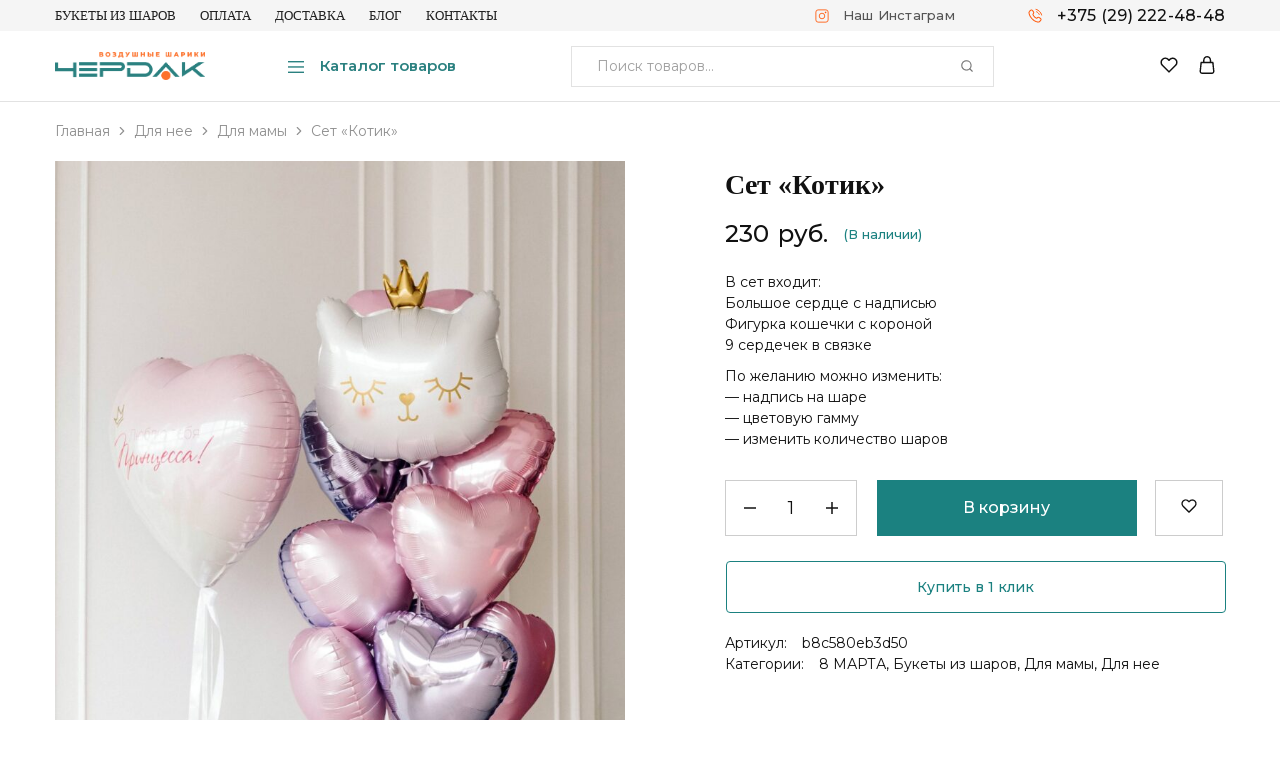

--- FILE ---
content_type: text/html; charset=UTF-8
request_url: https://cherdak.by/product/set-kotik/
body_size: 25608
content:
<!doctype html> <html lang="ru-RU"> <head> <meta charset="UTF-8"> <meta name="viewport" content="width=device-width, initial-scale=1"> <link rel="profile" href="https://gmpg.org/xfn/11"> <meta name='robots' content='index, follow, max-image-preview:large, max-snippet:-1, max-video-preview:-1'/> <!-- This site is optimized with the Yoast SEO plugin v23.3 - https://yoast.com/wordpress/plugins/seo/ --> <title>Сет &quot;Котик&quot; купить воздушные шары с доставкой по Минску на сайте Чердак</title> <meta name="description" content="Купить Сет &quot;Котик&quot; - Воздушные шарики с доставкой по Минску ✔ Большой выбор гелиевых шаров ✔ Высокое качество ✔"/> <link rel="canonical" href="https://cherdak.by/product/set-kotik/"/> <meta property="og:locale" content="ru_RU"/> <meta property="og:type" content="article"/> <meta property="og:title" content="Сет &quot;Котик&quot; купить воздушные шары с доставкой по Минску на сайте Чердак"/> <meta property="og:description" content="Купить Сет &quot;Котик&quot; - Воздушные шарики с доставкой по Минску ✔ Большой выбор гелиевых шаров ✔ Высокое качество ✔"/> <meta property="og:url" content="https://cherdak.by/product/set-kotik/"/> <meta property="og:site_name" content="Чердак"/> <meta property="article:modified_time" content="2025-01-21T09:23:11+00:00"/> <meta property="og:image" content="https://cherdak.by/wp-content/uploads/2024/08/8m_17-scaled.jpg"/> <meta property="og:image:width" content="1920"/> <meta property="og:image:height" content="2560"/> <meta property="og:image:type" content="image/jpeg"/> <meta name="twitter:card" content="summary_large_image"/> <script type="application/ld+json" class="yoast-schema-graph">{"@context":"https://schema.org","@graph":[{"@type":"WebPage","@id":"https://cherdak.by/product/set-kotik/","url":"https://cherdak.by/product/set-kotik/","name":"Сет \"Котик\" купить воздушные шары с доставкой по Минску на сайте Чердак","isPartOf":{"@id":"https://cherdak.by/#website"},"primaryImageOfPage":{"@id":"https://cherdak.by/product/set-kotik/#primaryimage"},"image":{"@id":"https://cherdak.by/product/set-kotik/#primaryimage"},"thumbnailUrl":"https://cherdak.by/wp-content/uploads/2024/08/8m_17-scaled.jpg","datePublished":"2024-08-09T11:11:11+00:00","dateModified":"2025-01-21T09:23:11+00:00","description":"Купить Сет \"Котик\" - Воздушные шарики с доставкой по Минску ✔ Большой выбор гелиевых шаров ✔ Высокое качество ✔","breadcrumb":{"@id":"https://cherdak.by/product/set-kotik/#breadcrumb"},"inLanguage":"ru-RU","potentialAction":[{"@type":"ReadAction","target":["https://cherdak.by/product/set-kotik/"]}]},{"@type":"ImageObject","inLanguage":"ru-RU","@id":"https://cherdak.by/product/set-kotik/#primaryimage","url":"https://cherdak.by/wp-content/uploads/2024/08/8m_17-scaled.jpg","contentUrl":"https://cherdak.by/wp-content/uploads/2024/08/8m_17-scaled.jpg","width":1920,"height":2560},{"@type":"BreadcrumbList","@id":"https://cherdak.by/product/set-kotik/#breadcrumb","itemListElement":[{"@type":"ListItem","position":1,"name":"Home","item":"https://cherdak.by/"},{"@type":"ListItem","position":2,"name":"Магазин","item":"https://cherdak.by/shop/"},{"@type":"ListItem","position":3,"name":"Сет &#171;Котик&#187;"}]},{"@type":"WebSite","@id":"https://cherdak.by/#website","url":"https://cherdak.by/","name":"Чердак","description":"Воздушные шары купить в Минске | Гелиевые шарики недорого с доставкой","publisher":{"@id":"https://cherdak.by/#organization"},"potentialAction":[{"@type":"SearchAction","target":{"@type":"EntryPoint","urlTemplate":"https://cherdak.by/?s={search_term_string}"},"query-input":"required name=search_term_string"}],"inLanguage":"ru-RU"},{"@type":"Organization","@id":"https://cherdak.by/#organization","name":"Чердак","url":"https://cherdak.by/","logo":{"@type":"ImageObject","inLanguage":"ru-RU","@id":"https://cherdak.by/#/schema/logo/image/","url":"https://cherdak.by/wp-content/uploads/2024/08/logo.png","contentUrl":"https://cherdak.by/wp-content/uploads/2024/08/logo.png","width":1555,"height":293,"caption":"Чердак"},"image":{"@id":"https://cherdak.by/#/schema/logo/image/"}}]}</script> <!-- / Yoast SEO plugin. --> <style id='wp-img-auto-sizes-contain-inline-css' type='text/css'> img:is([sizes=auto i],[sizes^="auto," i]){contain-intrinsic-size:3000px 1500px} /*# sourceURL=wp-img-auto-sizes-contain-inline-css */ </style> <style id='classic-theme-styles-inline-css' type='text/css'> /*! This file is auto-generated */ .wp-block-button__link{color:#fff;background-color:#32373c;border-radius:9999px;box-shadow:none;text-decoration:none;padding:calc(.667em + 2px) calc(1.333em + 2px);font-size:1.125em}.wp-block-file__button{background:#32373c;color:#fff;text-decoration:none} /*# sourceURL=/wp-includes/css/classic-themes.min.css */ </style> <link rel='stylesheet' id='contact-form-7-css' href='https://cherdak.by/wp-content/plugins/contact-form-7/includes/css/styles.css' type='text/css' media='all'/> <link rel='stylesheet' id='photoswipe-css' href='https://cherdak.by/wp-content/plugins/woocommerce/assets/css/photoswipe/photoswipe.min.css' type='text/css' media='all'/> <link rel='stylesheet' id='photoswipe-default-skin-css' href='https://cherdak.by/wp-content/plugins/woocommerce/assets/css/photoswipe/default-skin/default-skin.min.css' type='text/css' media='all'/> <style id='woocommerce-inline-inline-css' type='text/css'> .woocommerce form .form-row .required { visibility: visible; } /*# sourceURL=woocommerce-inline-inline-css */ </style> <link rel='stylesheet' id='wplb-wishlist-css' href='https://cherdak.by/wp-content/plugins/wplb-wishlist/assets/css/wishlist.css' type='text/css' media='all'/> <link rel='stylesheet' id='merchant-css' href='https://cherdak.by/wp-content/themes/merchant/style.css' type='text/css' media='all'/> <style id='merchant-inline-css' type='text/css'> .topbar {height: 31px}.site-header .logo .logo-image { width: 150px; }#site-header .header-main { height: 70px; }.header-sticky #site-header.minimized .header-main{ height: 70px; }#site-header .header-bottom { height: 0px; }.header-sticky #site-header.minimized .header-bottom{ height: 0px; }.header-cart .counter { --wplb-background-color-primary: #ff5a0d }.header-cart .counter { --wplb-background-text-color-primary: #ffffff }.header-wishlist .counter { --wplb-background-color-primary: #ff5a0d }.header-wishlist .counter { --wplb-background-text-color-primary: #ffffff }.header_custom_text_button { --wplb-buttons-color: ;--wplb-buttons-text-color: #535151}.header_custom_text_button:hover { --wplb-buttons-color-hover: #ffffff}.header_custom_text_button_2 { --wplb-buttons-color: ;--wplb-buttons-text-color: }.header_custom_text_button_2:hover { --wplb-buttons-color-hover: }.header_custom_text_button_3 { --wplb-buttons-color: ;--wplb-buttons-text-color: }.header_custom_text_button_3:hover { --wplb-buttons-color-hover: }.header-department { --wplb-header-background-color-dark: #ffffff }.header-department { --wplb-header-color-light: #2b8180 }.header-department { border: 1px solid #ffffff }@media (min-width: 767px) {#campaign-bar { height: 50px;}}.header-sticky.woocommerce-cart .cart-collaterals { top: 120px; }.header-sticky.woocommerce-cart.admin-bar .cart-collaterals { top: 152px; }.header-sticky.single-product div.product.layout-v5 .entry-summary { top: 100px; }.header-sticky.single-product.admin-bar div.product.layout-v5 .entry-summary { top: 132px; }.merchant-boxed-layout {}#page-header.page-header--layout-1 .page-header__title { padding-top: 25px; }#page-header.page-header--layout-2 { padding-top: 25px; }#page-header.page-header--layout-1 .page-header__title { padding-bottom: 25px; }#page-header.page-header--layout-2 { padding-bottom: 25px; }.footer-branding .logo-image { }.site-footer .newsletter-title, .site-footer .widget-title, .site-footer .logo .logo-text { --wplb-color-lighter: #ffffff }.site-footer { --wplb-text-color-gray: #ffffff }.site-footer { --wplb-text-color-hover: #ffffff }.site-footer { background-color: #2b8180 }.footer-newsletter { --wplb-footer-newsletter-top-spacing: 110px }.footer-newsletter { --wplb-footer-newsletter-bottom-spacing: 41px }.footer-extra { --wplb-footer-extra-top-spacing: 105px }.footer-extra { --wplb-footer-extra-bottom-spacing: 112px }.footer-widgets { --wplb-footer-widget-top-spacing: 64px }.footer-widgets { --wplb-footer-widget-bottom-spacing: 64px }.footer-main { --wplb-footer-main-top-spacing: 22px }.footer-main { --wplb-footer-main-bottom-spacing: 22px }body {--wplb-color-primary:#2b8180;--wplb-color-hover-primary:#2b8180; --wplb-background-color-primary:#2b8180;--wplb-border-color-primary:#2b8180}body{--wplb-font-family-primary: Montserrat;font-size: 14px;font-weight: 400;--wplb-text-color: #111111;}h1, .h1{font-family: Open Sans;font-size: 32px;font-weight: 600;}h2, .h2{font-family: Open Sans;font-size: 28px;font-weight: 600;}h3, .h3{font-family: Open Sans;font-size: 24px;font-weight: 600;}h4, .h4{font-family: Open Sans;font-size: 22px;font-weight: 600;}h5, .h5{font-family: Open Sans;font-weight: 600;}h6, .h6{font-family: Open Sans;font-size: 18px;font-weight: 600;}.main-navigation a, .hamburger-navigation a{font-family: Open Sans;font-size: 14px;text-transform: uppercase;}.main-navigation li li a, .hamburger-navigation ul ul a{font-family: Montserrat;font-size: 14px;}.page-header__title{font-family: Open Sans;}.blog .page-header__title{font-family: Montserrat;}.hentry .entry-title a{font-family: Montserrat;}.blog-wrapper .entry-content{font-family: Montserrat;color: #111111;}.widget-title, .footer-widgets .widget-title{font-family: Montserrat;}.footer-extra{font-family: Montserrat;}.footer-widgets{font-family: Montserrat;}.footer-main{font-family: Montserrat;}@media (max-width: 767px){.site-header .mobile-logo .logo-image { height: auto; }.menu-mobile-panel-content .mobile-logo .logo-image { width: 150px;height: 28px; } }@media (max-width: 767px){ }@media (max-width: 767px){.site-footer .footer-newsletter { --wplb-footer-newsletter-top-spacing: 20px; }.site-footer .footer-widgets { --wplb-footer-widget-top-spacing: 10px; }.site-footer .footer-widgets { --wplb-footer-widget-bottom-spacing: 20px; }.site-footer .footer-main { --wplb-footer-main-top-spacing: 20px; }.site-footer .footer-main { --wplb-footer-main-bottom-spacing: 30px; }.site-footer .footer-extra { --wplb-footer-extra-top-spacing: 20px; }.site-footer .footer-extra { --wplb-footer-extra-bottom-spacing: 30px; } } /*# sourceURL=merchant-inline-css */ </style> <link rel='stylesheet' id='elementor-frontend-css' href='https://cherdak.by/wp-content/plugins/elementor/assets/css/frontend-lite.min.css' type='text/css' media='all'/> <link rel='stylesheet' id='swiper-css' href='https://cherdak.by/wp-content/plugins/elementor/assets/lib/swiper/v8/css/swiper.min.css' type='text/css' media='all'/> <link rel='stylesheet' id='elementor-post-8-css' href='https://cherdak.by/wp-content/uploads/elementor/css/post-8.css' type='text/css' media='all'/> <link rel='stylesheet' id='merchant-deals-css' href='https://cherdak.by/wp-content/themes/merchant/addons/modules/product-deals/assets/deals.css' type='text/css' media='all'/> <link rel='stylesheet' id='select2-css' href='https://cherdak.by/wp-content/plugins/woocommerce/assets/css/select2.css' type='text/css' media='all'/> <link rel='stylesheet' id='merchant-child-style-css' href='https://cherdak.by/wp-content/themes/merchant-child/style.css' type='text/css' media='all'/> <link rel='stylesheet' id='merchant-woocommerce-style-css' href='https://cherdak.by/wp-content/themes/merchant/woocommerce.css' type='text/css' media='all'/> <style id='merchant-woocommerce-style-inline-css' type='text/css'> .woocommerce-badges .onsale {background-color: #ff5a0d}.woocommerce-badges .onsale {color: #ffffff}.woocommerce-badges .featured {background-color: #ff5a0d}.woocommerce-badges .featured {color: #ffffff} /*# sourceURL=merchant-woocommerce-style-inline-css */ </style> <link rel='stylesheet' id='google-fonts-1-css' href='https://fonts.googleapis.com/css?family=Montserrat%3A100%2C100italic%2C200%2C200italic%2C300%2C300italic%2C400%2C400italic%2C500%2C500italic%2C600%2C600italic%2C700%2C700italic%2C800%2C800italic%2C900%2C900italic&#038;display=swap&#038;subset=cyrillic' type='text/css' media='all'/> <link rel="preconnect" href="https://fonts.gstatic.com/" crossorigin><script type="text/template" id="tmpl-variation-template">
	<div class="woocommerce-variation-description">{{{ data.variation.variation_description }}}</div>
	<div class="woocommerce-variation-price">{{{ data.variation.price_html }}}</div>
	<div class="woocommerce-variation-availability">{{{ data.variation.availability_html }}}</div>
</script> <script type="text/template" id="tmpl-unavailable-variation-template">
	<p>Этот товар недоступен. Пожалуйста, выберите другую комбинацию.</p>
</script> <script type="text/javascript" src="https://cherdak.by/wp-includes/js/jquery/jquery.min.js" id="jquery-core-js"></script> <script type="text/javascript" src="https://cherdak.by/wp-content/plugins/woocommerce/assets/js/jquery-blockui/jquery.blockUI.min.js" id="jquery-blockui-js" defer="defer" data-wp-strategy="defer"></script> <script type="text/javascript" id="wc-add-to-cart-js-extra">
/* <![CDATA[ */
var wc_add_to_cart_params = {"ajax_url":"/wp-admin/admin-ajax.php","wc_ajax_url":"/?wc-ajax=%%endpoint%%","i18n_view_cart":"\u041f\u0440\u043e\u0441\u043c\u043e\u0442\u0440 \u043a\u043e\u0440\u0437\u0438\u043d\u044b","cart_url":"https://cherdak.by/cart/","is_cart":"","cart_redirect_after_add":"no"};
//# sourceURL=wc-add-to-cart-js-extra
/* ]]> */
</script> <script type="text/javascript" src="https://cherdak.by/wp-content/plugins/woocommerce/assets/js/frontend/add-to-cart.min.js" id="wc-add-to-cart-js" defer="defer" data-wp-strategy="defer"></script> <script type="text/javascript" src="https://cherdak.by/wp-content/plugins/woocommerce/assets/js/flexslider/jquery.flexslider.min.js" id="flexslider-js" defer="defer" data-wp-strategy="defer"></script> <script type="text/javascript" src="https://cherdak.by/wp-content/plugins/woocommerce/assets/js/photoswipe/photoswipe.min.js" id="photoswipe-js" defer="defer" data-wp-strategy="defer"></script> <script type="text/javascript" src="https://cherdak.by/wp-content/plugins/woocommerce/assets/js/photoswipe/photoswipe-ui-default.min.js" id="photoswipe-ui-default-js" defer="defer" data-wp-strategy="defer"></script> <script type="text/javascript" id="wc-single-product-js-extra">
/* <![CDATA[ */
var wc_single_product_params = {"i18n_required_rating_text":"\u041f\u043e\u0436\u0430\u043b\u0443\u0439\u0441\u0442\u0430, \u043f\u043e\u0441\u0442\u0430\u0432\u044c\u0442\u0435 \u043e\u0446\u0435\u043d\u043a\u0443","review_rating_required":"no","flexslider":{"rtl":false,"animation":"slide","smoothHeight":true,"directionNav":true,"controlNav":"thumbnails","slideshow":false,"animationSpeed":500,"animationLoop":false,"allowOneSlide":false},"zoom_enabled":"","zoom_options":[],"photoswipe_enabled":"1","photoswipe_options":{"shareEl":false,"closeOnScroll":false,"history":false,"hideAnimationDuration":0,"showAnimationDuration":0},"flexslider_enabled":""};
//# sourceURL=wc-single-product-js-extra
/* ]]> */
</script> <script type="text/javascript" src="https://cherdak.by/wp-content/plugins/woocommerce/assets/js/frontend/single-product.min.js" id="wc-single-product-js" defer="defer" data-wp-strategy="defer"></script> <script type="text/javascript" src="https://cherdak.by/wp-content/plugins/woocommerce/assets/js/js-cookie/js.cookie.min.js" id="js-cookie-js" defer="defer" data-wp-strategy="defer"></script> <script type="text/javascript" id="woocommerce-js-extra">
/* <![CDATA[ */
var woocommerce_params = {"ajax_url":"/wp-admin/admin-ajax.php","wc_ajax_url":"/?wc-ajax=%%endpoint%%"};
//# sourceURL=woocommerce-js-extra
/* ]]> */
</script> <script type="text/javascript" src="https://cherdak.by/wp-content/plugins/woocommerce/assets/js/frontend/woocommerce.min.js" id="woocommerce-js" defer="defer" data-wp-strategy="defer"></script> <script type="text/javascript" src="https://cherdak.by/wp-content/themes/merchant/addons/modules/product-deals/assets/deals.js" id="merchant-deals-js-js"></script> <script type="text/javascript" src="https://cherdak.by/wp-content/plugins/woocommerce/assets/js/selectWoo/selectWoo.full.min.js" id="selectWoo-js" defer="defer" data-wp-strategy="defer"></script> <script type="text/javascript" src="https://cherdak.by/wp-includes/js/underscore.min.js" id="underscore-js"></script> <script type="text/javascript" id="wp-util-js-extra">
/* <![CDATA[ */
var _wpUtilSettings = {"ajax":{"url":"/wp-admin/admin-ajax.php"}};
//# sourceURL=wp-util-js-extra
/* ]]> */
</script> <script type="text/javascript" src="https://cherdak.by/wp-includes/js/wp-util.min.js" id="wp-util-js"></script> <script type="text/javascript" src="https://cherdak.by/wp-content/plugins/woocommerce/assets/js/select2/select2.full.min.js" id="select2-js" data-wp-strategy="defer"></script> <script type="text/javascript" src="https://cherdak.by/wp-includes/js/jquery/jquery.serialize-object.js" id="jquery-serialize-object-js"></script> <script type="text/javascript" id="merchant-products-filter-js-extra">
/* <![CDATA[ */
var helpers = {"ShopUrl":"https://cherdak.by/shop/"};
//# sourceURL=merchant-products-filter-js-extra
/* ]]> */
</script> <script type="text/javascript" src="https://cherdak.by/wp-content/themes/merchant/addons/modules/products-filter/assets/js/products-filter.js" id="merchant-products-filter-js"></script> <script type="text/javascript" id="wc-add-to-cart-variation-js-extra">
/* <![CDATA[ */
var wc_add_to_cart_variation_params = {"wc_ajax_url":"/?wc-ajax=%%endpoint%%","i18n_no_matching_variations_text":"\u0416\u0430\u043b\u044c, \u043d\u043e \u0442\u043e\u0432\u0430\u0440\u043e\u0432, \u0441\u043e\u043e\u0442\u0432\u0435\u0442\u0441\u0442\u0432\u0443\u044e\u0449\u0438\u0445 \u0432\u0430\u0448\u0435\u043c\u0443 \u0432\u044b\u0431\u043e\u0440\u0443, \u043d\u0435 \u043e\u0431\u043d\u0430\u0440\u0443\u0436\u0435\u043d\u043e. \u041f\u043e\u0436\u0430\u043b\u0443\u0439\u0441\u0442\u0430, \u0432\u044b\u0431\u0435\u0440\u0438\u0442\u0435 \u0434\u0440\u0443\u0433\u0443\u044e \u043a\u043e\u043c\u0431\u0438\u043d\u0430\u0446\u0438\u044e.","i18n_make_a_selection_text":"\u0412\u044b\u0431\u0435\u0440\u0438\u0442\u0435 \u043e\u043f\u0446\u0438\u0438 \u0442\u043e\u0432\u0430\u0440\u0430 \u043f\u0435\u0440\u0435\u0434 \u0435\u0433\u043e \u0434\u043e\u0431\u0430\u0432\u043b\u0435\u043d\u0438\u0435\u043c \u0432 \u0432\u0430\u0448\u0443 \u043a\u043e\u0440\u0437\u0438\u043d\u0443.","i18n_unavailable_text":"\u042d\u0442\u043e\u0442 \u0442\u043e\u0432\u0430\u0440 \u043d\u0435\u0434\u043e\u0441\u0442\u0443\u043f\u0435\u043d. \u041f\u043e\u0436\u0430\u043b\u0443\u0439\u0441\u0442\u0430, \u0432\u044b\u0431\u0435\u0440\u0438\u0442\u0435 \u0434\u0440\u0443\u0433\u0443\u044e \u043a\u043e\u043c\u0431\u0438\u043d\u0430\u0446\u0438\u044e."};
//# sourceURL=wc-add-to-cart-variation-js-extra
/* ]]> */
</script> <script type="text/javascript" src="https://cherdak.by/wp-content/plugins/woocommerce/assets/js/frontend/add-to-cart-variation.min.js" id="wc-add-to-cart-variation-js" defer="defer" data-wp-strategy="defer"></script> <script type="text/javascript" id="wc-cart-fragments-js-extra">
/* <![CDATA[ */
var wc_cart_fragments_params = {"ajax_url":"/wp-admin/admin-ajax.php","wc_ajax_url":"/?wc-ajax=%%endpoint%%","cart_hash_key":"wc_cart_hash_da6332651300a945285c9ba2c6b325ae","fragment_name":"wc_fragments_da6332651300a945285c9ba2c6b325ae","request_timeout":"5000"};
//# sourceURL=wc-cart-fragments-js-extra
/* ]]> */
</script> <script type="text/javascript" src="https://cherdak.by/wp-content/plugins/woocommerce/assets/js/frontend/cart-fragments.min.js" id="wc-cart-fragments-js" defer="defer" data-wp-strategy="defer"></script> <style>.pseudo-clearfy-link { color: #008acf; cursor: pointer;}.pseudo-clearfy-link:hover { text-decoration: none;}</style> <noscript><style>.woocommerce-product-gallery{ opacity: 1 !important; }</style></noscript> <meta name="generator" content="Elementor 3.23.4; features: e_optimized_css_loading, e_font_icon_svg, additional_custom_breakpoints, e_optimized_control_loading, e_lazyload, e_element_cache; settings: css_print_method-external, google_font-enabled, font_display-swap"> <style> .e-con.e-parent:nth-of-type(n+4):not(.e-lazyloaded):not(.e-no-lazyload), .e-con.e-parent:nth-of-type(n+4):not(.e-lazyloaded):not(.e-no-lazyload) * { background-image: none !important; } @media screen and (max-height: 1024px) { .e-con.e-parent:nth-of-type(n+3):not(.e-lazyloaded):not(.e-no-lazyload), .e-con.e-parent:nth-of-type(n+3):not(.e-lazyloaded):not(.e-no-lazyload) * { background-image: none !important; } } @media screen and (max-height: 640px) { .e-con.e-parent:nth-of-type(n+2):not(.e-lazyloaded):not(.e-no-lazyload), .e-con.e-parent:nth-of-type(n+2):not(.e-lazyloaded):not(.e-no-lazyload) * { background-image: none !important; } } </style> <style class='wp-fonts-local' type='text/css'> @font-face{font-family:Inter;font-style:normal;font-weight:300 900;font-display:fallback;src:url('https://cherdak.by/wp-content/plugins/woocommerce/assets/fonts/Inter-VariableFont_slnt,wght.woff2') format('woff2');font-stretch:normal;} @font-face{font-family:Cardo;font-style:normal;font-weight:400;font-display:fallback;src:url('https://cherdak.by/wp-content/plugins/woocommerce/assets/fonts/cardo_normal_400.woff2') format('woff2');} </style> <link rel="icon" href="https://cherdak.by/wp-content/uploads/2024/08/favicon-150x150.png" sizes="32x32"/> <link rel="icon" href="https://cherdak.by/wp-content/uploads/2024/08/favicon-300x300.png" sizes="192x192"/> <link rel="apple-touch-icon" href="https://cherdak.by/wp-content/uploads/2024/08/favicon-300x300.png"/> <meta name="msapplication-TileImage" content="https://cherdak.by/wp-content/uploads/2024/08/favicon-300x300.png"/> <style type="text/css" id="wp-custom-css"> /* Кнопка купить в один клик */ .awooc-custom-order.button { background: #fff; font-size: 14px; font-weight: 500; color: #1B8180; width: 100%; border: 1px solid #1B8180; border-radius: 4px; margin-top: 10px; left: -9px; } @media (max-width: 414px) { button {padding: 0 10px;} } .awooc-custom-order.button:hover { background: #FC712B; border: 1px solid #FC712B; color: #fff; } .woocommerce .awooc-custom-order-wrap .wpcf7-form-control.wpcf7-submit { background-color: #2B8180 !important; } /* Форма купить в один клик */ div.blockUI.blockMsg.blockMsgAwooc.blockPage { font-size: 16px; text-align: left !important; } .awooc-popup-image img { max-width: 150px !important; } /* Кнопка в списке товаров */ ul.products.product-loop-layout-9 li.product .product-summary .wplb-loop_atc_button { background-color: #1B8180 !important; color: #fff; border: 1px solid #1B8180 !important; } ul.products.product-loop-layout-9 li.product .product-summary .wplb-loop_atc_button:hover { background-color: #FC712B !important; color: #fff; border: 1px solid #FC712B !important; } /* Текст кнопки в списке товаров */ .add-to-cart-text.loop_button-text { font-size: 14px; font-weight: 500; } /* Цвет акционной цены */ ul.products li.product .price ins { color: #ff5a0d; } .single-product div.product .entry-summary .price ins { color: #ff5a0d; } /* Категория товаров в одну строку */ ul.products li.product .meta-cat { width: 200px; white-space: nowrap; overflow: hidden; text-overflow: ellipsis; } /* Количество строк в заголовке товара */ ul.products li.product .woocommerce-loop-product__title { overflow: hidden; height: 45px; display: -webkit-box; -webkit-line-clamp: 2; line-clamp: 2; -webkit-box-orient: vertical; } /* Кнопка каталога в шапке */ .site-header .header-items .header-department .department-icon .department-text { font-size: 15px; font-weight: 600; } /* Кнопка на странице товара */ .single-product div.product .product-button-wrapper .single_add_to_cart_button { min-width: 52%; background: #1B8180; opacity: 1; } .single-product div.product .product-button-wrapper .single_add_to_cart_button:hover { background: #FC712B; opacity: 1; } @media (max-width: 991px) { .single-product div.product .product-button-wrapper .single_add_to_cart_button { min-width: 47%; background: #1B8180; opacity: 1; } } /* Кнопка на странице корзины */ .merchant-button { background: #FC712B; } .merchant-button:hover { background: #FC712B; } .merchant-button.button-outline:hover { background: #fff; } .woocommerce-cart .cart-collaterals .wc-proceed-to-checkout a.button { background: #FC712B; } .woocommerce-cart .cart-collaterals .wc-proceed-to-checkout a.button:hover { background: #FC712B; } .merchant-button.button-outline { border: 1px solid #ccc; } /* Кнопка оформления заказа */ button { background: #2B8180; } button:hover { background: #FC712B; } /* WooCommerce Notice */ .woocommerce-info { background-color: #2B8180; } /* Текст в TopBar */ .topbar-menu li a { font-size: 13px; font-weight: 500; color: #222; } /* Убираем слово необязательно при оформлении заказа */ .woocommerce-checkout form.checkout .optional { display: none; } /* Мобильное меню */ .ra-menu-mobile-modal ul.nav-menu > li > a { font-size: 18px; } .ra-menu-mobile-modal ul.nav-menu ul li a { font-size: 16px; } /* Wishlist в списке товаров */ @media (max-width: 991px) { ul.products.mobile-show-featured-icons li.product .product-inner .product-loop__buttons .wplb-loop_button { background-color: #fff; margin-top: 10px; padding: 10px; } ul.products.mobile-show-featured-icons li.product .product-inner .product-loop__buttons .wplb-loop_button:hover { background-color: #1B8180; color: #fff; } } /* Список товара */ @media (max-width: 991px) { ul.products li.product .product-thumbnail .woocommerce-loop-product__link img { padding: 0px !important; } } /* Страница товара */ .single-product div.product .summary-price-box .wplb-stock { color: #1B8180; font-size: 13px; font-weight: 500; } </style> <style id="kirki-inline-styles">.footer-branding .logo.logo-text{font-family:Jost;font-size:28px;font-weight:600;text-transform:none;}/* cyrillic-ext */ @font-face { font-family: 'Montserrat'; font-style: normal; font-weight: 400; font-display: swap; src: url(https://cherdak.by/wp-content/fonts/montserrat/JTUHjIg1_i6t8kCHKm4532VJOt5-QNFgpCtr6Hw0aXpsog.woff2) format('woff2'); unicode-range: U+0460-052F, U+1C80-1C8A, U+20B4, U+2DE0-2DFF, U+A640-A69F, U+FE2E-FE2F; } /* cyrillic */ @font-face { font-family: 'Montserrat'; font-style: normal; font-weight: 400; font-display: swap; src: url(https://cherdak.by/wp-content/fonts/montserrat/JTUHjIg1_i6t8kCHKm4532VJOt5-QNFgpCtr6Hw9aXpsog.woff2) format('woff2'); unicode-range: U+0301, U+0400-045F, U+0490-0491, U+04B0-04B1, U+2116; } /* vietnamese */ @font-face { font-family: 'Montserrat'; font-style: normal; font-weight: 400; font-display: swap; src: url(https://cherdak.by/wp-content/fonts/montserrat/JTUHjIg1_i6t8kCHKm4532VJOt5-QNFgpCtr6Hw2aXpsog.woff2) format('woff2'); unicode-range: U+0102-0103, U+0110-0111, U+0128-0129, U+0168-0169, U+01A0-01A1, U+01AF-01B0, U+0300-0301, U+0303-0304, U+0308-0309, U+0323, U+0329, U+1EA0-1EF9, U+20AB; } /* latin-ext */ @font-face { font-family: 'Montserrat'; font-style: normal; font-weight: 400; font-display: swap; src: url(https://cherdak.by/wp-content/fonts/montserrat/JTUHjIg1_i6t8kCHKm4532VJOt5-QNFgpCtr6Hw3aXpsog.woff2) format('woff2'); unicode-range: U+0100-02BA, U+02BD-02C5, U+02C7-02CC, U+02CE-02D7, U+02DD-02FF, U+0304, U+0308, U+0329, U+1D00-1DBF, U+1E00-1E9F, U+1EF2-1EFF, U+2020, U+20A0-20AB, U+20AD-20C0, U+2113, U+2C60-2C7F, U+A720-A7FF; } /* latin */ @font-face { font-family: 'Montserrat'; font-style: normal; font-weight: 400; font-display: swap; src: url(https://cherdak.by/wp-content/fonts/montserrat/JTUHjIg1_i6t8kCHKm4532VJOt5-QNFgpCtr6Hw5aXo.woff2) format('woff2'); unicode-range: U+0000-00FF, U+0131, U+0152-0153, U+02BB-02BC, U+02C6, U+02DA, U+02DC, U+0304, U+0308, U+0329, U+2000-206F, U+20AC, U+2122, U+2191, U+2193, U+2212, U+2215, U+FEFF, U+FFFD; }/* cyrillic-ext */ @font-face { font-family: 'Open Sans'; font-style: normal; font-weight: 400; font-stretch: 100%; font-display: swap; src: url(https://cherdak.by/wp-content/fonts/open-sans/memvYaGs126MiZpBA-UvWbX2vVnXBbObj2OVTSKmu1aB.woff2) format('woff2'); unicode-range: U+0460-052F, U+1C80-1C8A, U+20B4, U+2DE0-2DFF, U+A640-A69F, U+FE2E-FE2F; } /* cyrillic */ @font-face { font-family: 'Open Sans'; font-style: normal; font-weight: 400; font-stretch: 100%; font-display: swap; src: url(https://cherdak.by/wp-content/fonts/open-sans/memvYaGs126MiZpBA-UvWbX2vVnXBbObj2OVTSumu1aB.woff2) format('woff2'); unicode-range: U+0301, U+0400-045F, U+0490-0491, U+04B0-04B1, U+2116; } /* greek-ext */ @font-face { font-family: 'Open Sans'; font-style: normal; font-weight: 400; font-stretch: 100%; font-display: swap; src: url(https://cherdak.by/wp-content/fonts/open-sans/memvYaGs126MiZpBA-UvWbX2vVnXBbObj2OVTSOmu1aB.woff2) format('woff2'); unicode-range: U+1F00-1FFF; } /* greek */ @font-face { font-family: 'Open Sans'; font-style: normal; font-weight: 400; font-stretch: 100%; font-display: swap; src: url(https://cherdak.by/wp-content/fonts/open-sans/memvYaGs126MiZpBA-UvWbX2vVnXBbObj2OVTSymu1aB.woff2) format('woff2'); unicode-range: U+0370-0377, U+037A-037F, U+0384-038A, U+038C, U+038E-03A1, U+03A3-03FF; } /* hebrew */ @font-face { font-family: 'Open Sans'; font-style: normal; font-weight: 400; font-stretch: 100%; font-display: swap; src: url(https://cherdak.by/wp-content/fonts/open-sans/memvYaGs126MiZpBA-UvWbX2vVnXBbObj2OVTS2mu1aB.woff2) format('woff2'); unicode-range: U+0307-0308, U+0590-05FF, U+200C-2010, U+20AA, U+25CC, U+FB1D-FB4F; } /* math */ @font-face { font-family: 'Open Sans'; font-style: normal; font-weight: 400; font-stretch: 100%; font-display: swap; src: url(https://cherdak.by/wp-content/fonts/open-sans/memvYaGs126MiZpBA-UvWbX2vVnXBbObj2OVTVOmu1aB.woff2) format('woff2'); unicode-range: U+0302-0303, U+0305, U+0307-0308, U+0310, U+0312, U+0315, U+031A, U+0326-0327, U+032C, U+032F-0330, U+0332-0333, U+0338, U+033A, U+0346, U+034D, U+0391-03A1, U+03A3-03A9, U+03B1-03C9, U+03D1, U+03D5-03D6, U+03F0-03F1, U+03F4-03F5, U+2016-2017, U+2034-2038, U+203C, U+2040, U+2043, U+2047, U+2050, U+2057, U+205F, U+2070-2071, U+2074-208E, U+2090-209C, U+20D0-20DC, U+20E1, U+20E5-20EF, U+2100-2112, U+2114-2115, U+2117-2121, U+2123-214F, U+2190, U+2192, U+2194-21AE, U+21B0-21E5, U+21F1-21F2, U+21F4-2211, U+2213-2214, U+2216-22FF, U+2308-230B, U+2310, U+2319, U+231C-2321, U+2336-237A, U+237C, U+2395, U+239B-23B7, U+23D0, U+23DC-23E1, U+2474-2475, U+25AF, U+25B3, U+25B7, U+25BD, U+25C1, U+25CA, U+25CC, U+25FB, U+266D-266F, U+27C0-27FF, U+2900-2AFF, U+2B0E-2B11, U+2B30-2B4C, U+2BFE, U+3030, U+FF5B, U+FF5D, U+1D400-1D7FF, U+1EE00-1EEFF; } /* symbols */ @font-face { font-family: 'Open Sans'; font-style: normal; font-weight: 400; font-stretch: 100%; font-display: swap; src: url(https://cherdak.by/wp-content/fonts/open-sans/memvYaGs126MiZpBA-UvWbX2vVnXBbObj2OVTUGmu1aB.woff2) format('woff2'); unicode-range: U+0001-000C, U+000E-001F, U+007F-009F, U+20DD-20E0, U+20E2-20E4, U+2150-218F, U+2190, U+2192, U+2194-2199, U+21AF, U+21E6-21F0, U+21F3, U+2218-2219, U+2299, U+22C4-22C6, U+2300-243F, U+2440-244A, U+2460-24FF, U+25A0-27BF, U+2800-28FF, U+2921-2922, U+2981, U+29BF, U+29EB, U+2B00-2BFF, U+4DC0-4DFF, U+FFF9-FFFB, U+10140-1018E, U+10190-1019C, U+101A0, U+101D0-101FD, U+102E0-102FB, U+10E60-10E7E, U+1D2C0-1D2D3, U+1D2E0-1D37F, U+1F000-1F0FF, U+1F100-1F1AD, U+1F1E6-1F1FF, U+1F30D-1F30F, U+1F315, U+1F31C, U+1F31E, U+1F320-1F32C, U+1F336, U+1F378, U+1F37D, U+1F382, U+1F393-1F39F, U+1F3A7-1F3A8, U+1F3AC-1F3AF, U+1F3C2, U+1F3C4-1F3C6, U+1F3CA-1F3CE, U+1F3D4-1F3E0, U+1F3ED, U+1F3F1-1F3F3, U+1F3F5-1F3F7, U+1F408, U+1F415, U+1F41F, U+1F426, U+1F43F, U+1F441-1F442, U+1F444, U+1F446-1F449, U+1F44C-1F44E, U+1F453, U+1F46A, U+1F47D, U+1F4A3, U+1F4B0, U+1F4B3, U+1F4B9, U+1F4BB, U+1F4BF, U+1F4C8-1F4CB, U+1F4D6, U+1F4DA, U+1F4DF, U+1F4E3-1F4E6, U+1F4EA-1F4ED, U+1F4F7, U+1F4F9-1F4FB, U+1F4FD-1F4FE, U+1F503, U+1F507-1F50B, U+1F50D, U+1F512-1F513, U+1F53E-1F54A, U+1F54F-1F5FA, U+1F610, U+1F650-1F67F, U+1F687, U+1F68D, U+1F691, U+1F694, U+1F698, U+1F6AD, U+1F6B2, U+1F6B9-1F6BA, U+1F6BC, U+1F6C6-1F6CF, U+1F6D3-1F6D7, U+1F6E0-1F6EA, U+1F6F0-1F6F3, U+1F6F7-1F6FC, U+1F700-1F7FF, U+1F800-1F80B, U+1F810-1F847, U+1F850-1F859, U+1F860-1F887, U+1F890-1F8AD, U+1F8B0-1F8BB, U+1F8C0-1F8C1, U+1F900-1F90B, U+1F93B, U+1F946, U+1F984, U+1F996, U+1F9E9, U+1FA00-1FA6F, U+1FA70-1FA7C, U+1FA80-1FA89, U+1FA8F-1FAC6, U+1FACE-1FADC, U+1FADF-1FAE9, U+1FAF0-1FAF8, U+1FB00-1FBFF; } /* vietnamese */ @font-face { font-family: 'Open Sans'; font-style: normal; font-weight: 400; font-stretch: 100%; font-display: swap; src: url(https://cherdak.by/wp-content/fonts/open-sans/memvYaGs126MiZpBA-UvWbX2vVnXBbObj2OVTSCmu1aB.woff2) format('woff2'); unicode-range: U+0102-0103, U+0110-0111, U+0128-0129, U+0168-0169, U+01A0-01A1, U+01AF-01B0, U+0300-0301, U+0303-0304, U+0308-0309, U+0323, U+0329, U+1EA0-1EF9, U+20AB; } /* latin-ext */ @font-face { font-family: 'Open Sans'; font-style: normal; font-weight: 400; font-stretch: 100%; font-display: swap; src: url(https://cherdak.by/wp-content/fonts/open-sans/memvYaGs126MiZpBA-UvWbX2vVnXBbObj2OVTSGmu1aB.woff2) format('woff2'); unicode-range: U+0100-02BA, U+02BD-02C5, U+02C7-02CC, U+02CE-02D7, U+02DD-02FF, U+0304, U+0308, U+0329, U+1D00-1DBF, U+1E00-1E9F, U+1EF2-1EFF, U+2020, U+20A0-20AB, U+20AD-20C0, U+2113, U+2C60-2C7F, U+A720-A7FF; } /* latin */ @font-face { font-family: 'Open Sans'; font-style: normal; font-weight: 400; font-stretch: 100%; font-display: swap; src: url(https://cherdak.by/wp-content/fonts/open-sans/memvYaGs126MiZpBA-UvWbX2vVnXBbObj2OVTS-muw.woff2) format('woff2'); unicode-range: U+0000-00FF, U+0131, U+0152-0153, U+02BB-02BC, U+02C6, U+02DA, U+02DC, U+0304, U+0308, U+0329, U+2000-206F, U+20AC, U+2122, U+2191, U+2193, U+2212, U+2215, U+FEFF, U+FFFD; } /* cyrillic-ext */ @font-face { font-family: 'Open Sans'; font-style: normal; font-weight: 600; font-stretch: 100%; font-display: swap; src: url(https://cherdak.by/wp-content/fonts/open-sans/memvYaGs126MiZpBA-UvWbX2vVnXBbObj2OVTSKmu1aB.woff2) format('woff2'); unicode-range: U+0460-052F, U+1C80-1C8A, U+20B4, U+2DE0-2DFF, U+A640-A69F, U+FE2E-FE2F; } /* cyrillic */ @font-face { font-family: 'Open Sans'; font-style: normal; font-weight: 600; font-stretch: 100%; font-display: swap; src: url(https://cherdak.by/wp-content/fonts/open-sans/memvYaGs126MiZpBA-UvWbX2vVnXBbObj2OVTSumu1aB.woff2) format('woff2'); unicode-range: U+0301, U+0400-045F, U+0490-0491, U+04B0-04B1, U+2116; } /* greek-ext */ @font-face { font-family: 'Open Sans'; font-style: normal; font-weight: 600; font-stretch: 100%; font-display: swap; src: url(https://cherdak.by/wp-content/fonts/open-sans/memvYaGs126MiZpBA-UvWbX2vVnXBbObj2OVTSOmu1aB.woff2) format('woff2'); unicode-range: U+1F00-1FFF; } /* greek */ @font-face { font-family: 'Open Sans'; font-style: normal; font-weight: 600; font-stretch: 100%; font-display: swap; src: url(https://cherdak.by/wp-content/fonts/open-sans/memvYaGs126MiZpBA-UvWbX2vVnXBbObj2OVTSymu1aB.woff2) format('woff2'); unicode-range: U+0370-0377, U+037A-037F, U+0384-038A, U+038C, U+038E-03A1, U+03A3-03FF; } /* hebrew */ @font-face { font-family: 'Open Sans'; font-style: normal; font-weight: 600; font-stretch: 100%; font-display: swap; src: url(https://cherdak.by/wp-content/fonts/open-sans/memvYaGs126MiZpBA-UvWbX2vVnXBbObj2OVTS2mu1aB.woff2) format('woff2'); unicode-range: U+0307-0308, U+0590-05FF, U+200C-2010, U+20AA, U+25CC, U+FB1D-FB4F; } /* math */ @font-face { font-family: 'Open Sans'; font-style: normal; font-weight: 600; font-stretch: 100%; font-display: swap; src: url(https://cherdak.by/wp-content/fonts/open-sans/memvYaGs126MiZpBA-UvWbX2vVnXBbObj2OVTVOmu1aB.woff2) format('woff2'); unicode-range: U+0302-0303, U+0305, U+0307-0308, U+0310, U+0312, U+0315, U+031A, U+0326-0327, U+032C, U+032F-0330, U+0332-0333, U+0338, U+033A, U+0346, U+034D, U+0391-03A1, U+03A3-03A9, U+03B1-03C9, U+03D1, U+03D5-03D6, U+03F0-03F1, U+03F4-03F5, U+2016-2017, U+2034-2038, U+203C, U+2040, U+2043, U+2047, U+2050, U+2057, U+205F, U+2070-2071, U+2074-208E, U+2090-209C, U+20D0-20DC, U+20E1, U+20E5-20EF, U+2100-2112, U+2114-2115, U+2117-2121, U+2123-214F, U+2190, U+2192, U+2194-21AE, U+21B0-21E5, U+21F1-21F2, U+21F4-2211, U+2213-2214, U+2216-22FF, U+2308-230B, U+2310, U+2319, U+231C-2321, U+2336-237A, U+237C, U+2395, U+239B-23B7, U+23D0, U+23DC-23E1, U+2474-2475, U+25AF, U+25B3, U+25B7, U+25BD, U+25C1, U+25CA, U+25CC, U+25FB, U+266D-266F, U+27C0-27FF, U+2900-2AFF, U+2B0E-2B11, U+2B30-2B4C, U+2BFE, U+3030, U+FF5B, U+FF5D, U+1D400-1D7FF, U+1EE00-1EEFF; } /* symbols */ @font-face { font-family: 'Open Sans'; font-style: normal; font-weight: 600; font-stretch: 100%; font-display: swap; src: url(https://cherdak.by/wp-content/fonts/open-sans/memvYaGs126MiZpBA-UvWbX2vVnXBbObj2OVTUGmu1aB.woff2) format('woff2'); unicode-range: U+0001-000C, U+000E-001F, U+007F-009F, U+20DD-20E0, U+20E2-20E4, U+2150-218F, U+2190, U+2192, U+2194-2199, U+21AF, U+21E6-21F0, U+21F3, U+2218-2219, U+2299, U+22C4-22C6, U+2300-243F, U+2440-244A, U+2460-24FF, U+25A0-27BF, U+2800-28FF, U+2921-2922, U+2981, U+29BF, U+29EB, U+2B00-2BFF, U+4DC0-4DFF, U+FFF9-FFFB, U+10140-1018E, U+10190-1019C, U+101A0, U+101D0-101FD, U+102E0-102FB, U+10E60-10E7E, U+1D2C0-1D2D3, U+1D2E0-1D37F, U+1F000-1F0FF, U+1F100-1F1AD, U+1F1E6-1F1FF, U+1F30D-1F30F, U+1F315, U+1F31C, U+1F31E, U+1F320-1F32C, U+1F336, U+1F378, U+1F37D, U+1F382, U+1F393-1F39F, U+1F3A7-1F3A8, U+1F3AC-1F3AF, U+1F3C2, U+1F3C4-1F3C6, U+1F3CA-1F3CE, U+1F3D4-1F3E0, U+1F3ED, U+1F3F1-1F3F3, U+1F3F5-1F3F7, U+1F408, U+1F415, U+1F41F, U+1F426, U+1F43F, U+1F441-1F442, U+1F444, U+1F446-1F449, U+1F44C-1F44E, U+1F453, U+1F46A, U+1F47D, U+1F4A3, U+1F4B0, U+1F4B3, U+1F4B9, U+1F4BB, U+1F4BF, U+1F4C8-1F4CB, U+1F4D6, U+1F4DA, U+1F4DF, U+1F4E3-1F4E6, U+1F4EA-1F4ED, U+1F4F7, U+1F4F9-1F4FB, U+1F4FD-1F4FE, U+1F503, U+1F507-1F50B, U+1F50D, U+1F512-1F513, U+1F53E-1F54A, U+1F54F-1F5FA, U+1F610, U+1F650-1F67F, U+1F687, U+1F68D, U+1F691, U+1F694, U+1F698, U+1F6AD, U+1F6B2, U+1F6B9-1F6BA, U+1F6BC, U+1F6C6-1F6CF, U+1F6D3-1F6D7, U+1F6E0-1F6EA, U+1F6F0-1F6F3, U+1F6F7-1F6FC, U+1F700-1F7FF, U+1F800-1F80B, U+1F810-1F847, U+1F850-1F859, U+1F860-1F887, U+1F890-1F8AD, U+1F8B0-1F8BB, U+1F8C0-1F8C1, U+1F900-1F90B, U+1F93B, U+1F946, U+1F984, U+1F996, U+1F9E9, U+1FA00-1FA6F, U+1FA70-1FA7C, U+1FA80-1FA89, U+1FA8F-1FAC6, U+1FACE-1FADC, U+1FADF-1FAE9, U+1FAF0-1FAF8, U+1FB00-1FBFF; } /* vietnamese */ @font-face { font-family: 'Open Sans'; font-style: normal; font-weight: 600; font-stretch: 100%; font-display: swap; src: url(https://cherdak.by/wp-content/fonts/open-sans/memvYaGs126MiZpBA-UvWbX2vVnXBbObj2OVTSCmu1aB.woff2) format('woff2'); unicode-range: U+0102-0103, U+0110-0111, U+0128-0129, U+0168-0169, U+01A0-01A1, U+01AF-01B0, U+0300-0301, U+0303-0304, U+0308-0309, U+0323, U+0329, U+1EA0-1EF9, U+20AB; } /* latin-ext */ @font-face { font-family: 'Open Sans'; font-style: normal; font-weight: 600; font-stretch: 100%; font-display: swap; src: url(https://cherdak.by/wp-content/fonts/open-sans/memvYaGs126MiZpBA-UvWbX2vVnXBbObj2OVTSGmu1aB.woff2) format('woff2'); unicode-range: U+0100-02BA, U+02BD-02C5, U+02C7-02CC, U+02CE-02D7, U+02DD-02FF, U+0304, U+0308, U+0329, U+1D00-1DBF, U+1E00-1E9F, U+1EF2-1EFF, U+2020, U+20A0-20AB, U+20AD-20C0, U+2113, U+2C60-2C7F, U+A720-A7FF; } /* latin */ @font-face { font-family: 'Open Sans'; font-style: normal; font-weight: 600; font-stretch: 100%; font-display: swap; src: url(https://cherdak.by/wp-content/fonts/open-sans/memvYaGs126MiZpBA-UvWbX2vVnXBbObj2OVTS-muw.woff2) format('woff2'); unicode-range: U+0000-00FF, U+0131, U+0152-0153, U+02BB-02BC, U+02C6, U+02DA, U+02DC, U+0304, U+0308, U+0329, U+2000-206F, U+20AC, U+2122, U+2191, U+2193, U+2212, U+2215, U+FEFF, U+FFFD; }/* cyrillic */ @font-face { font-family: 'Jost'; font-style: normal; font-weight: 600; font-display: swap; src: url(https://cherdak.by/wp-content/fonts/jost/92zPtBhPNqw79Ij1E865zBUv7mx9IjVFNIg8mg.woff2) format('woff2'); unicode-range: U+0301, U+0400-045F, U+0490-0491, U+04B0-04B1, U+2116; } /* latin-ext */ @font-face { font-family: 'Jost'; font-style: normal; font-weight: 600; font-display: swap; src: url(https://cherdak.by/wp-content/fonts/jost/92zPtBhPNqw79Ij1E865zBUv7mx9IjVPNIg8mg.woff2) format('woff2'); unicode-range: U+0100-02BA, U+02BD-02C5, U+02C7-02CC, U+02CE-02D7, U+02DD-02FF, U+0304, U+0308, U+0329, U+1D00-1DBF, U+1E00-1E9F, U+1EF2-1EFF, U+2020, U+20A0-20AB, U+20AD-20C0, U+2113, U+2C60-2C7F, U+A720-A7FF; } /* latin */ @font-face { font-family: 'Jost'; font-style: normal; font-weight: 600; font-display: swap; src: url(https://cherdak.by/wp-content/fonts/jost/92zPtBhPNqw79Ij1E865zBUv7mx9IjVBNIg.woff2) format('woff2'); unicode-range: U+0000-00FF, U+0131, U+0152-0153, U+02BB-02BC, U+02C6, U+02DA, U+02DC, U+0304, U+0308, U+0329, U+2000-206F, U+20AC, U+2122, U+2191, U+2193, U+2212, U+2215, U+FEFF, U+FFFD; }/* cyrillic-ext */ @font-face { font-family: 'Montserrat'; font-style: normal; font-weight: 400; font-display: swap; src: url(https://cherdak.by/wp-content/fonts/montserrat/JTUHjIg1_i6t8kCHKm4532VJOt5-QNFgpCtr6Hw0aXpsog.woff2) format('woff2'); unicode-range: U+0460-052F, U+1C80-1C8A, U+20B4, U+2DE0-2DFF, U+A640-A69F, U+FE2E-FE2F; } /* cyrillic */ @font-face { font-family: 'Montserrat'; font-style: normal; font-weight: 400; font-display: swap; src: url(https://cherdak.by/wp-content/fonts/montserrat/JTUHjIg1_i6t8kCHKm4532VJOt5-QNFgpCtr6Hw9aXpsog.woff2) format('woff2'); unicode-range: U+0301, U+0400-045F, U+0490-0491, U+04B0-04B1, U+2116; } /* vietnamese */ @font-face { font-family: 'Montserrat'; font-style: normal; font-weight: 400; font-display: swap; src: url(https://cherdak.by/wp-content/fonts/montserrat/JTUHjIg1_i6t8kCHKm4532VJOt5-QNFgpCtr6Hw2aXpsog.woff2) format('woff2'); unicode-range: U+0102-0103, U+0110-0111, U+0128-0129, U+0168-0169, U+01A0-01A1, U+01AF-01B0, U+0300-0301, U+0303-0304, U+0308-0309, U+0323, U+0329, U+1EA0-1EF9, U+20AB; } /* latin-ext */ @font-face { font-family: 'Montserrat'; font-style: normal; font-weight: 400; font-display: swap; src: url(https://cherdak.by/wp-content/fonts/montserrat/JTUHjIg1_i6t8kCHKm4532VJOt5-QNFgpCtr6Hw3aXpsog.woff2) format('woff2'); unicode-range: U+0100-02BA, U+02BD-02C5, U+02C7-02CC, U+02CE-02D7, U+02DD-02FF, U+0304, U+0308, U+0329, U+1D00-1DBF, U+1E00-1E9F, U+1EF2-1EFF, U+2020, U+20A0-20AB, U+20AD-20C0, U+2113, U+2C60-2C7F, U+A720-A7FF; } /* latin */ @font-face { font-family: 'Montserrat'; font-style: normal; font-weight: 400; font-display: swap; src: url(https://cherdak.by/wp-content/fonts/montserrat/JTUHjIg1_i6t8kCHKm4532VJOt5-QNFgpCtr6Hw5aXo.woff2) format('woff2'); unicode-range: U+0000-00FF, U+0131, U+0152-0153, U+02BB-02BC, U+02C6, U+02DA, U+02DC, U+0304, U+0308, U+0329, U+2000-206F, U+20AC, U+2122, U+2191, U+2193, U+2212, U+2215, U+FEFF, U+FFFD; }/* cyrillic-ext */ @font-face { font-family: 'Open Sans'; font-style: normal; font-weight: 400; font-stretch: 100%; font-display: swap; src: url(https://cherdak.by/wp-content/fonts/open-sans/memvYaGs126MiZpBA-UvWbX2vVnXBbObj2OVTSKmu1aB.woff2) format('woff2'); unicode-range: U+0460-052F, U+1C80-1C8A, U+20B4, U+2DE0-2DFF, U+A640-A69F, U+FE2E-FE2F; } /* cyrillic */ @font-face { font-family: 'Open Sans'; font-style: normal; font-weight: 400; font-stretch: 100%; font-display: swap; src: url(https://cherdak.by/wp-content/fonts/open-sans/memvYaGs126MiZpBA-UvWbX2vVnXBbObj2OVTSumu1aB.woff2) format('woff2'); unicode-range: U+0301, U+0400-045F, U+0490-0491, U+04B0-04B1, U+2116; } /* greek-ext */ @font-face { font-family: 'Open Sans'; font-style: normal; font-weight: 400; font-stretch: 100%; font-display: swap; src: url(https://cherdak.by/wp-content/fonts/open-sans/memvYaGs126MiZpBA-UvWbX2vVnXBbObj2OVTSOmu1aB.woff2) format('woff2'); unicode-range: U+1F00-1FFF; } /* greek */ @font-face { font-family: 'Open Sans'; font-style: normal; font-weight: 400; font-stretch: 100%; font-display: swap; src: url(https://cherdak.by/wp-content/fonts/open-sans/memvYaGs126MiZpBA-UvWbX2vVnXBbObj2OVTSymu1aB.woff2) format('woff2'); unicode-range: U+0370-0377, U+037A-037F, U+0384-038A, U+038C, U+038E-03A1, U+03A3-03FF; } /* hebrew */ @font-face { font-family: 'Open Sans'; font-style: normal; font-weight: 400; font-stretch: 100%; font-display: swap; src: url(https://cherdak.by/wp-content/fonts/open-sans/memvYaGs126MiZpBA-UvWbX2vVnXBbObj2OVTS2mu1aB.woff2) format('woff2'); unicode-range: U+0307-0308, U+0590-05FF, U+200C-2010, U+20AA, U+25CC, U+FB1D-FB4F; } /* math */ @font-face { font-family: 'Open Sans'; font-style: normal; font-weight: 400; font-stretch: 100%; font-display: swap; src: url(https://cherdak.by/wp-content/fonts/open-sans/memvYaGs126MiZpBA-UvWbX2vVnXBbObj2OVTVOmu1aB.woff2) format('woff2'); unicode-range: U+0302-0303, U+0305, U+0307-0308, U+0310, U+0312, U+0315, U+031A, U+0326-0327, U+032C, U+032F-0330, U+0332-0333, U+0338, U+033A, U+0346, U+034D, U+0391-03A1, U+03A3-03A9, U+03B1-03C9, U+03D1, U+03D5-03D6, U+03F0-03F1, U+03F4-03F5, U+2016-2017, U+2034-2038, U+203C, U+2040, U+2043, U+2047, U+2050, U+2057, U+205F, U+2070-2071, U+2074-208E, U+2090-209C, U+20D0-20DC, U+20E1, U+20E5-20EF, U+2100-2112, U+2114-2115, U+2117-2121, U+2123-214F, U+2190, U+2192, U+2194-21AE, U+21B0-21E5, U+21F1-21F2, U+21F4-2211, U+2213-2214, U+2216-22FF, U+2308-230B, U+2310, U+2319, U+231C-2321, U+2336-237A, U+237C, U+2395, U+239B-23B7, U+23D0, U+23DC-23E1, U+2474-2475, U+25AF, U+25B3, U+25B7, U+25BD, U+25C1, U+25CA, U+25CC, U+25FB, U+266D-266F, U+27C0-27FF, U+2900-2AFF, U+2B0E-2B11, U+2B30-2B4C, U+2BFE, U+3030, U+FF5B, U+FF5D, U+1D400-1D7FF, U+1EE00-1EEFF; } /* symbols */ @font-face { font-family: 'Open Sans'; font-style: normal; font-weight: 400; font-stretch: 100%; font-display: swap; src: url(https://cherdak.by/wp-content/fonts/open-sans/memvYaGs126MiZpBA-UvWbX2vVnXBbObj2OVTUGmu1aB.woff2) format('woff2'); unicode-range: U+0001-000C, U+000E-001F, U+007F-009F, U+20DD-20E0, U+20E2-20E4, U+2150-218F, U+2190, U+2192, U+2194-2199, U+21AF, U+21E6-21F0, U+21F3, U+2218-2219, U+2299, U+22C4-22C6, U+2300-243F, U+2440-244A, U+2460-24FF, U+25A0-27BF, U+2800-28FF, U+2921-2922, U+2981, U+29BF, U+29EB, U+2B00-2BFF, U+4DC0-4DFF, U+FFF9-FFFB, U+10140-1018E, U+10190-1019C, U+101A0, U+101D0-101FD, U+102E0-102FB, U+10E60-10E7E, U+1D2C0-1D2D3, U+1D2E0-1D37F, U+1F000-1F0FF, U+1F100-1F1AD, U+1F1E6-1F1FF, U+1F30D-1F30F, U+1F315, U+1F31C, U+1F31E, U+1F320-1F32C, U+1F336, U+1F378, U+1F37D, U+1F382, U+1F393-1F39F, U+1F3A7-1F3A8, U+1F3AC-1F3AF, U+1F3C2, U+1F3C4-1F3C6, U+1F3CA-1F3CE, U+1F3D4-1F3E0, U+1F3ED, U+1F3F1-1F3F3, U+1F3F5-1F3F7, U+1F408, U+1F415, U+1F41F, U+1F426, U+1F43F, U+1F441-1F442, U+1F444, U+1F446-1F449, U+1F44C-1F44E, U+1F453, U+1F46A, U+1F47D, U+1F4A3, U+1F4B0, U+1F4B3, U+1F4B9, U+1F4BB, U+1F4BF, U+1F4C8-1F4CB, U+1F4D6, U+1F4DA, U+1F4DF, U+1F4E3-1F4E6, U+1F4EA-1F4ED, U+1F4F7, U+1F4F9-1F4FB, U+1F4FD-1F4FE, U+1F503, U+1F507-1F50B, U+1F50D, U+1F512-1F513, U+1F53E-1F54A, U+1F54F-1F5FA, U+1F610, U+1F650-1F67F, U+1F687, U+1F68D, U+1F691, U+1F694, U+1F698, U+1F6AD, U+1F6B2, U+1F6B9-1F6BA, U+1F6BC, U+1F6C6-1F6CF, U+1F6D3-1F6D7, U+1F6E0-1F6EA, U+1F6F0-1F6F3, U+1F6F7-1F6FC, U+1F700-1F7FF, U+1F800-1F80B, U+1F810-1F847, U+1F850-1F859, U+1F860-1F887, U+1F890-1F8AD, U+1F8B0-1F8BB, U+1F8C0-1F8C1, U+1F900-1F90B, U+1F93B, U+1F946, U+1F984, U+1F996, U+1F9E9, U+1FA00-1FA6F, U+1FA70-1FA7C, U+1FA80-1FA89, U+1FA8F-1FAC6, U+1FACE-1FADC, U+1FADF-1FAE9, U+1FAF0-1FAF8, U+1FB00-1FBFF; } /* vietnamese */ @font-face { font-family: 'Open Sans'; font-style: normal; font-weight: 400; font-stretch: 100%; font-display: swap; src: url(https://cherdak.by/wp-content/fonts/open-sans/memvYaGs126MiZpBA-UvWbX2vVnXBbObj2OVTSCmu1aB.woff2) format('woff2'); unicode-range: U+0102-0103, U+0110-0111, U+0128-0129, U+0168-0169, U+01A0-01A1, U+01AF-01B0, U+0300-0301, U+0303-0304, U+0308-0309, U+0323, U+0329, U+1EA0-1EF9, U+20AB; } /* latin-ext */ @font-face { font-family: 'Open Sans'; font-style: normal; font-weight: 400; font-stretch: 100%; font-display: swap; src: url(https://cherdak.by/wp-content/fonts/open-sans/memvYaGs126MiZpBA-UvWbX2vVnXBbObj2OVTSGmu1aB.woff2) format('woff2'); unicode-range: U+0100-02BA, U+02BD-02C5, U+02C7-02CC, U+02CE-02D7, U+02DD-02FF, U+0304, U+0308, U+0329, U+1D00-1DBF, U+1E00-1E9F, U+1EF2-1EFF, U+2020, U+20A0-20AB, U+20AD-20C0, U+2113, U+2C60-2C7F, U+A720-A7FF; } /* latin */ @font-face { font-family: 'Open Sans'; font-style: normal; font-weight: 400; font-stretch: 100%; font-display: swap; src: url(https://cherdak.by/wp-content/fonts/open-sans/memvYaGs126MiZpBA-UvWbX2vVnXBbObj2OVTS-muw.woff2) format('woff2'); unicode-range: U+0000-00FF, U+0131, U+0152-0153, U+02BB-02BC, U+02C6, U+02DA, U+02DC, U+0304, U+0308, U+0329, U+2000-206F, U+20AC, U+2122, U+2191, U+2193, U+2212, U+2215, U+FEFF, U+FFFD; } /* cyrillic-ext */ @font-face { font-family: 'Open Sans'; font-style: normal; font-weight: 600; font-stretch: 100%; font-display: swap; src: url(https://cherdak.by/wp-content/fonts/open-sans/memvYaGs126MiZpBA-UvWbX2vVnXBbObj2OVTSKmu1aB.woff2) format('woff2'); unicode-range: U+0460-052F, U+1C80-1C8A, U+20B4, U+2DE0-2DFF, U+A640-A69F, U+FE2E-FE2F; } /* cyrillic */ @font-face { font-family: 'Open Sans'; font-style: normal; font-weight: 600; font-stretch: 100%; font-display: swap; src: url(https://cherdak.by/wp-content/fonts/open-sans/memvYaGs126MiZpBA-UvWbX2vVnXBbObj2OVTSumu1aB.woff2) format('woff2'); unicode-range: U+0301, U+0400-045F, U+0490-0491, U+04B0-04B1, U+2116; } /* greek-ext */ @font-face { font-family: 'Open Sans'; font-style: normal; font-weight: 600; font-stretch: 100%; font-display: swap; src: url(https://cherdak.by/wp-content/fonts/open-sans/memvYaGs126MiZpBA-UvWbX2vVnXBbObj2OVTSOmu1aB.woff2) format('woff2'); unicode-range: U+1F00-1FFF; } /* greek */ @font-face { font-family: 'Open Sans'; font-style: normal; font-weight: 600; font-stretch: 100%; font-display: swap; src: url(https://cherdak.by/wp-content/fonts/open-sans/memvYaGs126MiZpBA-UvWbX2vVnXBbObj2OVTSymu1aB.woff2) format('woff2'); unicode-range: U+0370-0377, U+037A-037F, U+0384-038A, U+038C, U+038E-03A1, U+03A3-03FF; } /* hebrew */ @font-face { font-family: 'Open Sans'; font-style: normal; font-weight: 600; font-stretch: 100%; font-display: swap; src: url(https://cherdak.by/wp-content/fonts/open-sans/memvYaGs126MiZpBA-UvWbX2vVnXBbObj2OVTS2mu1aB.woff2) format('woff2'); unicode-range: U+0307-0308, U+0590-05FF, U+200C-2010, U+20AA, U+25CC, U+FB1D-FB4F; } /* math */ @font-face { font-family: 'Open Sans'; font-style: normal; font-weight: 600; font-stretch: 100%; font-display: swap; src: url(https://cherdak.by/wp-content/fonts/open-sans/memvYaGs126MiZpBA-UvWbX2vVnXBbObj2OVTVOmu1aB.woff2) format('woff2'); unicode-range: U+0302-0303, U+0305, U+0307-0308, U+0310, U+0312, U+0315, U+031A, U+0326-0327, U+032C, U+032F-0330, U+0332-0333, U+0338, U+033A, U+0346, U+034D, U+0391-03A1, U+03A3-03A9, U+03B1-03C9, U+03D1, U+03D5-03D6, U+03F0-03F1, U+03F4-03F5, U+2016-2017, U+2034-2038, U+203C, U+2040, U+2043, U+2047, U+2050, U+2057, U+205F, U+2070-2071, U+2074-208E, U+2090-209C, U+20D0-20DC, U+20E1, U+20E5-20EF, U+2100-2112, U+2114-2115, U+2117-2121, U+2123-214F, U+2190, U+2192, U+2194-21AE, U+21B0-21E5, U+21F1-21F2, U+21F4-2211, U+2213-2214, U+2216-22FF, U+2308-230B, U+2310, U+2319, U+231C-2321, U+2336-237A, U+237C, U+2395, U+239B-23B7, U+23D0, U+23DC-23E1, U+2474-2475, U+25AF, U+25B3, U+25B7, U+25BD, U+25C1, U+25CA, U+25CC, U+25FB, U+266D-266F, U+27C0-27FF, U+2900-2AFF, U+2B0E-2B11, U+2B30-2B4C, U+2BFE, U+3030, U+FF5B, U+FF5D, U+1D400-1D7FF, U+1EE00-1EEFF; } /* symbols */ @font-face { font-family: 'Open Sans'; font-style: normal; font-weight: 600; font-stretch: 100%; font-display: swap; src: url(https://cherdak.by/wp-content/fonts/open-sans/memvYaGs126MiZpBA-UvWbX2vVnXBbObj2OVTUGmu1aB.woff2) format('woff2'); unicode-range: U+0001-000C, U+000E-001F, U+007F-009F, U+20DD-20E0, U+20E2-20E4, U+2150-218F, U+2190, U+2192, U+2194-2199, U+21AF, U+21E6-21F0, U+21F3, U+2218-2219, U+2299, U+22C4-22C6, U+2300-243F, U+2440-244A, U+2460-24FF, U+25A0-27BF, U+2800-28FF, U+2921-2922, U+2981, U+29BF, U+29EB, U+2B00-2BFF, U+4DC0-4DFF, U+FFF9-FFFB, U+10140-1018E, U+10190-1019C, U+101A0, U+101D0-101FD, U+102E0-102FB, U+10E60-10E7E, U+1D2C0-1D2D3, U+1D2E0-1D37F, U+1F000-1F0FF, U+1F100-1F1AD, U+1F1E6-1F1FF, U+1F30D-1F30F, U+1F315, U+1F31C, U+1F31E, U+1F320-1F32C, U+1F336, U+1F378, U+1F37D, U+1F382, U+1F393-1F39F, U+1F3A7-1F3A8, U+1F3AC-1F3AF, U+1F3C2, U+1F3C4-1F3C6, U+1F3CA-1F3CE, U+1F3D4-1F3E0, U+1F3ED, U+1F3F1-1F3F3, U+1F3F5-1F3F7, U+1F408, U+1F415, U+1F41F, U+1F426, U+1F43F, U+1F441-1F442, U+1F444, U+1F446-1F449, U+1F44C-1F44E, U+1F453, U+1F46A, U+1F47D, U+1F4A3, U+1F4B0, U+1F4B3, U+1F4B9, U+1F4BB, U+1F4BF, U+1F4C8-1F4CB, U+1F4D6, U+1F4DA, U+1F4DF, U+1F4E3-1F4E6, U+1F4EA-1F4ED, U+1F4F7, U+1F4F9-1F4FB, U+1F4FD-1F4FE, U+1F503, U+1F507-1F50B, U+1F50D, U+1F512-1F513, U+1F53E-1F54A, U+1F54F-1F5FA, U+1F610, U+1F650-1F67F, U+1F687, U+1F68D, U+1F691, U+1F694, U+1F698, U+1F6AD, U+1F6B2, U+1F6B9-1F6BA, U+1F6BC, U+1F6C6-1F6CF, U+1F6D3-1F6D7, U+1F6E0-1F6EA, U+1F6F0-1F6F3, U+1F6F7-1F6FC, U+1F700-1F7FF, U+1F800-1F80B, U+1F810-1F847, U+1F850-1F859, U+1F860-1F887, U+1F890-1F8AD, U+1F8B0-1F8BB, U+1F8C0-1F8C1, U+1F900-1F90B, U+1F93B, U+1F946, U+1F984, U+1F996, U+1F9E9, U+1FA00-1FA6F, U+1FA70-1FA7C, U+1FA80-1FA89, U+1FA8F-1FAC6, U+1FACE-1FADC, U+1FADF-1FAE9, U+1FAF0-1FAF8, U+1FB00-1FBFF; } /* vietnamese */ @font-face { font-family: 'Open Sans'; font-style: normal; font-weight: 600; font-stretch: 100%; font-display: swap; src: url(https://cherdak.by/wp-content/fonts/open-sans/memvYaGs126MiZpBA-UvWbX2vVnXBbObj2OVTSCmu1aB.woff2) format('woff2'); unicode-range: U+0102-0103, U+0110-0111, U+0128-0129, U+0168-0169, U+01A0-01A1, U+01AF-01B0, U+0300-0301, U+0303-0304, U+0308-0309, U+0323, U+0329, U+1EA0-1EF9, U+20AB; } /* latin-ext */ @font-face { font-family: 'Open Sans'; font-style: normal; font-weight: 600; font-stretch: 100%; font-display: swap; src: url(https://cherdak.by/wp-content/fonts/open-sans/memvYaGs126MiZpBA-UvWbX2vVnXBbObj2OVTSGmu1aB.woff2) format('woff2'); unicode-range: U+0100-02BA, U+02BD-02C5, U+02C7-02CC, U+02CE-02D7, U+02DD-02FF, U+0304, U+0308, U+0329, U+1D00-1DBF, U+1E00-1E9F, U+1EF2-1EFF, U+2020, U+20A0-20AB, U+20AD-20C0, U+2113, U+2C60-2C7F, U+A720-A7FF; } /* latin */ @font-face { font-family: 'Open Sans'; font-style: normal; font-weight: 600; font-stretch: 100%; font-display: swap; src: url(https://cherdak.by/wp-content/fonts/open-sans/memvYaGs126MiZpBA-UvWbX2vVnXBbObj2OVTS-muw.woff2) format('woff2'); unicode-range: U+0000-00FF, U+0131, U+0152-0153, U+02BB-02BC, U+02C6, U+02DA, U+02DC, U+0304, U+0308, U+0329, U+2000-206F, U+20AC, U+2122, U+2191, U+2193, U+2212, U+2215, U+FEFF, U+FFFD; }/* cyrillic */ @font-face { font-family: 'Jost'; font-style: normal; font-weight: 600; font-display: swap; src: url(https://cherdak.by/wp-content/fonts/jost/92zPtBhPNqw79Ij1E865zBUv7mx9IjVFNIg8mg.woff2) format('woff2'); unicode-range: U+0301, U+0400-045F, U+0490-0491, U+04B0-04B1, U+2116; } /* latin-ext */ @font-face { font-family: 'Jost'; font-style: normal; font-weight: 600; font-display: swap; src: url(https://cherdak.by/wp-content/fonts/jost/92zPtBhPNqw79Ij1E865zBUv7mx9IjVPNIg8mg.woff2) format('woff2'); unicode-range: U+0100-02BA, U+02BD-02C5, U+02C7-02CC, U+02CE-02D7, U+02DD-02FF, U+0304, U+0308, U+0329, U+1D00-1DBF, U+1E00-1E9F, U+1EF2-1EFF, U+2020, U+20A0-20AB, U+20AD-20C0, U+2113, U+2C60-2C7F, U+A720-A7FF; } /* latin */ @font-face { font-family: 'Jost'; font-style: normal; font-weight: 600; font-display: swap; src: url(https://cherdak.by/wp-content/fonts/jost/92zPtBhPNqw79Ij1E865zBUv7mx9IjVBNIg.woff2) format('woff2'); unicode-range: U+0000-00FF, U+0131, U+0152-0153, U+02BB-02BC, U+02C6, U+02DA, U+02DC, U+0304, U+0308, U+0329, U+2000-206F, U+20AC, U+2122, U+2191, U+2193, U+2212, U+2215, U+FEFF, U+FFFD; }/* cyrillic-ext */ @font-face { font-family: 'Montserrat'; font-style: normal; font-weight: 400; font-display: swap; src: url(https://cherdak.by/wp-content/fonts/montserrat/JTUHjIg1_i6t8kCHKm4532VJOt5-QNFgpCtr6Hw0aXpsog.woff2) format('woff2'); unicode-range: U+0460-052F, U+1C80-1C8A, U+20B4, U+2DE0-2DFF, U+A640-A69F, U+FE2E-FE2F; } /* cyrillic */ @font-face { font-family: 'Montserrat'; font-style: normal; font-weight: 400; font-display: swap; src: url(https://cherdak.by/wp-content/fonts/montserrat/JTUHjIg1_i6t8kCHKm4532VJOt5-QNFgpCtr6Hw9aXpsog.woff2) format('woff2'); unicode-range: U+0301, U+0400-045F, U+0490-0491, U+04B0-04B1, U+2116; } /* vietnamese */ @font-face { font-family: 'Montserrat'; font-style: normal; font-weight: 400; font-display: swap; src: url(https://cherdak.by/wp-content/fonts/montserrat/JTUHjIg1_i6t8kCHKm4532VJOt5-QNFgpCtr6Hw2aXpsog.woff2) format('woff2'); unicode-range: U+0102-0103, U+0110-0111, U+0128-0129, U+0168-0169, U+01A0-01A1, U+01AF-01B0, U+0300-0301, U+0303-0304, U+0308-0309, U+0323, U+0329, U+1EA0-1EF9, U+20AB; } /* latin-ext */ @font-face { font-family: 'Montserrat'; font-style: normal; font-weight: 400; font-display: swap; src: url(https://cherdak.by/wp-content/fonts/montserrat/JTUHjIg1_i6t8kCHKm4532VJOt5-QNFgpCtr6Hw3aXpsog.woff2) format('woff2'); unicode-range: U+0100-02BA, U+02BD-02C5, U+02C7-02CC, U+02CE-02D7, U+02DD-02FF, U+0304, U+0308, U+0329, U+1D00-1DBF, U+1E00-1E9F, U+1EF2-1EFF, U+2020, U+20A0-20AB, U+20AD-20C0, U+2113, U+2C60-2C7F, U+A720-A7FF; } /* latin */ @font-face { font-family: 'Montserrat'; font-style: normal; font-weight: 400; font-display: swap; src: url(https://cherdak.by/wp-content/fonts/montserrat/JTUHjIg1_i6t8kCHKm4532VJOt5-QNFgpCtr6Hw5aXo.woff2) format('woff2'); unicode-range: U+0000-00FF, U+0131, U+0152-0153, U+02BB-02BC, U+02C6, U+02DA, U+02DC, U+0304, U+0308, U+0329, U+2000-206F, U+20AC, U+2122, U+2191, U+2193, U+2212, U+2215, U+FEFF, U+FFFD; }/* cyrillic-ext */ @font-face { font-family: 'Open Sans'; font-style: normal; font-weight: 400; font-stretch: 100%; font-display: swap; src: url(https://cherdak.by/wp-content/fonts/open-sans/memvYaGs126MiZpBA-UvWbX2vVnXBbObj2OVTSKmu1aB.woff2) format('woff2'); unicode-range: U+0460-052F, U+1C80-1C8A, U+20B4, U+2DE0-2DFF, U+A640-A69F, U+FE2E-FE2F; } /* cyrillic */ @font-face { font-family: 'Open Sans'; font-style: normal; font-weight: 400; font-stretch: 100%; font-display: swap; src: url(https://cherdak.by/wp-content/fonts/open-sans/memvYaGs126MiZpBA-UvWbX2vVnXBbObj2OVTSumu1aB.woff2) format('woff2'); unicode-range: U+0301, U+0400-045F, U+0490-0491, U+04B0-04B1, U+2116; } /* greek-ext */ @font-face { font-family: 'Open Sans'; font-style: normal; font-weight: 400; font-stretch: 100%; font-display: swap; src: url(https://cherdak.by/wp-content/fonts/open-sans/memvYaGs126MiZpBA-UvWbX2vVnXBbObj2OVTSOmu1aB.woff2) format('woff2'); unicode-range: U+1F00-1FFF; } /* greek */ @font-face { font-family: 'Open Sans'; font-style: normal; font-weight: 400; font-stretch: 100%; font-display: swap; src: url(https://cherdak.by/wp-content/fonts/open-sans/memvYaGs126MiZpBA-UvWbX2vVnXBbObj2OVTSymu1aB.woff2) format('woff2'); unicode-range: U+0370-0377, U+037A-037F, U+0384-038A, U+038C, U+038E-03A1, U+03A3-03FF; } /* hebrew */ @font-face { font-family: 'Open Sans'; font-style: normal; font-weight: 400; font-stretch: 100%; font-display: swap; src: url(https://cherdak.by/wp-content/fonts/open-sans/memvYaGs126MiZpBA-UvWbX2vVnXBbObj2OVTS2mu1aB.woff2) format('woff2'); unicode-range: U+0307-0308, U+0590-05FF, U+200C-2010, U+20AA, U+25CC, U+FB1D-FB4F; } /* math */ @font-face { font-family: 'Open Sans'; font-style: normal; font-weight: 400; font-stretch: 100%; font-display: swap; src: url(https://cherdak.by/wp-content/fonts/open-sans/memvYaGs126MiZpBA-UvWbX2vVnXBbObj2OVTVOmu1aB.woff2) format('woff2'); unicode-range: U+0302-0303, U+0305, U+0307-0308, U+0310, U+0312, U+0315, U+031A, U+0326-0327, U+032C, U+032F-0330, U+0332-0333, U+0338, U+033A, U+0346, U+034D, U+0391-03A1, U+03A3-03A9, U+03B1-03C9, U+03D1, U+03D5-03D6, U+03F0-03F1, U+03F4-03F5, U+2016-2017, U+2034-2038, U+203C, U+2040, U+2043, U+2047, U+2050, U+2057, U+205F, U+2070-2071, U+2074-208E, U+2090-209C, U+20D0-20DC, U+20E1, U+20E5-20EF, U+2100-2112, U+2114-2115, U+2117-2121, U+2123-214F, U+2190, U+2192, U+2194-21AE, U+21B0-21E5, U+21F1-21F2, U+21F4-2211, U+2213-2214, U+2216-22FF, U+2308-230B, U+2310, U+2319, U+231C-2321, U+2336-237A, U+237C, U+2395, U+239B-23B7, U+23D0, U+23DC-23E1, U+2474-2475, U+25AF, U+25B3, U+25B7, U+25BD, U+25C1, U+25CA, U+25CC, U+25FB, U+266D-266F, U+27C0-27FF, U+2900-2AFF, U+2B0E-2B11, U+2B30-2B4C, U+2BFE, U+3030, U+FF5B, U+FF5D, U+1D400-1D7FF, U+1EE00-1EEFF; } /* symbols */ @font-face { font-family: 'Open Sans'; font-style: normal; font-weight: 400; font-stretch: 100%; font-display: swap; src: url(https://cherdak.by/wp-content/fonts/open-sans/memvYaGs126MiZpBA-UvWbX2vVnXBbObj2OVTUGmu1aB.woff2) format('woff2'); unicode-range: U+0001-000C, U+000E-001F, U+007F-009F, U+20DD-20E0, U+20E2-20E4, U+2150-218F, U+2190, U+2192, U+2194-2199, U+21AF, U+21E6-21F0, U+21F3, U+2218-2219, U+2299, U+22C4-22C6, U+2300-243F, U+2440-244A, U+2460-24FF, U+25A0-27BF, U+2800-28FF, U+2921-2922, U+2981, U+29BF, U+29EB, U+2B00-2BFF, U+4DC0-4DFF, U+FFF9-FFFB, U+10140-1018E, U+10190-1019C, U+101A0, U+101D0-101FD, U+102E0-102FB, U+10E60-10E7E, U+1D2C0-1D2D3, U+1D2E0-1D37F, U+1F000-1F0FF, U+1F100-1F1AD, U+1F1E6-1F1FF, U+1F30D-1F30F, U+1F315, U+1F31C, U+1F31E, U+1F320-1F32C, U+1F336, U+1F378, U+1F37D, U+1F382, U+1F393-1F39F, U+1F3A7-1F3A8, U+1F3AC-1F3AF, U+1F3C2, U+1F3C4-1F3C6, U+1F3CA-1F3CE, U+1F3D4-1F3E0, U+1F3ED, U+1F3F1-1F3F3, U+1F3F5-1F3F7, U+1F408, U+1F415, U+1F41F, U+1F426, U+1F43F, U+1F441-1F442, U+1F444, U+1F446-1F449, U+1F44C-1F44E, U+1F453, U+1F46A, U+1F47D, U+1F4A3, U+1F4B0, U+1F4B3, U+1F4B9, U+1F4BB, U+1F4BF, U+1F4C8-1F4CB, U+1F4D6, U+1F4DA, U+1F4DF, U+1F4E3-1F4E6, U+1F4EA-1F4ED, U+1F4F7, U+1F4F9-1F4FB, U+1F4FD-1F4FE, U+1F503, U+1F507-1F50B, U+1F50D, U+1F512-1F513, U+1F53E-1F54A, U+1F54F-1F5FA, U+1F610, U+1F650-1F67F, U+1F687, U+1F68D, U+1F691, U+1F694, U+1F698, U+1F6AD, U+1F6B2, U+1F6B9-1F6BA, U+1F6BC, U+1F6C6-1F6CF, U+1F6D3-1F6D7, U+1F6E0-1F6EA, U+1F6F0-1F6F3, U+1F6F7-1F6FC, U+1F700-1F7FF, U+1F800-1F80B, U+1F810-1F847, U+1F850-1F859, U+1F860-1F887, U+1F890-1F8AD, U+1F8B0-1F8BB, U+1F8C0-1F8C1, U+1F900-1F90B, U+1F93B, U+1F946, U+1F984, U+1F996, U+1F9E9, U+1FA00-1FA6F, U+1FA70-1FA7C, U+1FA80-1FA89, U+1FA8F-1FAC6, U+1FACE-1FADC, U+1FADF-1FAE9, U+1FAF0-1FAF8, U+1FB00-1FBFF; } /* vietnamese */ @font-face { font-family: 'Open Sans'; font-style: normal; font-weight: 400; font-stretch: 100%; font-display: swap; src: url(https://cherdak.by/wp-content/fonts/open-sans/memvYaGs126MiZpBA-UvWbX2vVnXBbObj2OVTSCmu1aB.woff2) format('woff2'); unicode-range: U+0102-0103, U+0110-0111, U+0128-0129, U+0168-0169, U+01A0-01A1, U+01AF-01B0, U+0300-0301, U+0303-0304, U+0308-0309, U+0323, U+0329, U+1EA0-1EF9, U+20AB; } /* latin-ext */ @font-face { font-family: 'Open Sans'; font-style: normal; font-weight: 400; font-stretch: 100%; font-display: swap; src: url(https://cherdak.by/wp-content/fonts/open-sans/memvYaGs126MiZpBA-UvWbX2vVnXBbObj2OVTSGmu1aB.woff2) format('woff2'); unicode-range: U+0100-02BA, U+02BD-02C5, U+02C7-02CC, U+02CE-02D7, U+02DD-02FF, U+0304, U+0308, U+0329, U+1D00-1DBF, U+1E00-1E9F, U+1EF2-1EFF, U+2020, U+20A0-20AB, U+20AD-20C0, U+2113, U+2C60-2C7F, U+A720-A7FF; } /* latin */ @font-face { font-family: 'Open Sans'; font-style: normal; font-weight: 400; font-stretch: 100%; font-display: swap; src: url(https://cherdak.by/wp-content/fonts/open-sans/memvYaGs126MiZpBA-UvWbX2vVnXBbObj2OVTS-muw.woff2) format('woff2'); unicode-range: U+0000-00FF, U+0131, U+0152-0153, U+02BB-02BC, U+02C6, U+02DA, U+02DC, U+0304, U+0308, U+0329, U+2000-206F, U+20AC, U+2122, U+2191, U+2193, U+2212, U+2215, U+FEFF, U+FFFD; } /* cyrillic-ext */ @font-face { font-family: 'Open Sans'; font-style: normal; font-weight: 600; font-stretch: 100%; font-display: swap; src: url(https://cherdak.by/wp-content/fonts/open-sans/memvYaGs126MiZpBA-UvWbX2vVnXBbObj2OVTSKmu1aB.woff2) format('woff2'); unicode-range: U+0460-052F, U+1C80-1C8A, U+20B4, U+2DE0-2DFF, U+A640-A69F, U+FE2E-FE2F; } /* cyrillic */ @font-face { font-family: 'Open Sans'; font-style: normal; font-weight: 600; font-stretch: 100%; font-display: swap; src: url(https://cherdak.by/wp-content/fonts/open-sans/memvYaGs126MiZpBA-UvWbX2vVnXBbObj2OVTSumu1aB.woff2) format('woff2'); unicode-range: U+0301, U+0400-045F, U+0490-0491, U+04B0-04B1, U+2116; } /* greek-ext */ @font-face { font-family: 'Open Sans'; font-style: normal; font-weight: 600; font-stretch: 100%; font-display: swap; src: url(https://cherdak.by/wp-content/fonts/open-sans/memvYaGs126MiZpBA-UvWbX2vVnXBbObj2OVTSOmu1aB.woff2) format('woff2'); unicode-range: U+1F00-1FFF; } /* greek */ @font-face { font-family: 'Open Sans'; font-style: normal; font-weight: 600; font-stretch: 100%; font-display: swap; src: url(https://cherdak.by/wp-content/fonts/open-sans/memvYaGs126MiZpBA-UvWbX2vVnXBbObj2OVTSymu1aB.woff2) format('woff2'); unicode-range: U+0370-0377, U+037A-037F, U+0384-038A, U+038C, U+038E-03A1, U+03A3-03FF; } /* hebrew */ @font-face { font-family: 'Open Sans'; font-style: normal; font-weight: 600; font-stretch: 100%; font-display: swap; src: url(https://cherdak.by/wp-content/fonts/open-sans/memvYaGs126MiZpBA-UvWbX2vVnXBbObj2OVTS2mu1aB.woff2) format('woff2'); unicode-range: U+0307-0308, U+0590-05FF, U+200C-2010, U+20AA, U+25CC, U+FB1D-FB4F; } /* math */ @font-face { font-family: 'Open Sans'; font-style: normal; font-weight: 600; font-stretch: 100%; font-display: swap; src: url(https://cherdak.by/wp-content/fonts/open-sans/memvYaGs126MiZpBA-UvWbX2vVnXBbObj2OVTVOmu1aB.woff2) format('woff2'); unicode-range: U+0302-0303, U+0305, U+0307-0308, U+0310, U+0312, U+0315, U+031A, U+0326-0327, U+032C, U+032F-0330, U+0332-0333, U+0338, U+033A, U+0346, U+034D, U+0391-03A1, U+03A3-03A9, U+03B1-03C9, U+03D1, U+03D5-03D6, U+03F0-03F1, U+03F4-03F5, U+2016-2017, U+2034-2038, U+203C, U+2040, U+2043, U+2047, U+2050, U+2057, U+205F, U+2070-2071, U+2074-208E, U+2090-209C, U+20D0-20DC, U+20E1, U+20E5-20EF, U+2100-2112, U+2114-2115, U+2117-2121, U+2123-214F, U+2190, U+2192, U+2194-21AE, U+21B0-21E5, U+21F1-21F2, U+21F4-2211, U+2213-2214, U+2216-22FF, U+2308-230B, U+2310, U+2319, U+231C-2321, U+2336-237A, U+237C, U+2395, U+239B-23B7, U+23D0, U+23DC-23E1, U+2474-2475, U+25AF, U+25B3, U+25B7, U+25BD, U+25C1, U+25CA, U+25CC, U+25FB, U+266D-266F, U+27C0-27FF, U+2900-2AFF, U+2B0E-2B11, U+2B30-2B4C, U+2BFE, U+3030, U+FF5B, U+FF5D, U+1D400-1D7FF, U+1EE00-1EEFF; } /* symbols */ @font-face { font-family: 'Open Sans'; font-style: normal; font-weight: 600; font-stretch: 100%; font-display: swap; src: url(https://cherdak.by/wp-content/fonts/open-sans/memvYaGs126MiZpBA-UvWbX2vVnXBbObj2OVTUGmu1aB.woff2) format('woff2'); unicode-range: U+0001-000C, U+000E-001F, U+007F-009F, U+20DD-20E0, U+20E2-20E4, U+2150-218F, U+2190, U+2192, U+2194-2199, U+21AF, U+21E6-21F0, U+21F3, U+2218-2219, U+2299, U+22C4-22C6, U+2300-243F, U+2440-244A, U+2460-24FF, U+25A0-27BF, U+2800-28FF, U+2921-2922, U+2981, U+29BF, U+29EB, U+2B00-2BFF, U+4DC0-4DFF, U+FFF9-FFFB, U+10140-1018E, U+10190-1019C, U+101A0, U+101D0-101FD, U+102E0-102FB, U+10E60-10E7E, U+1D2C0-1D2D3, U+1D2E0-1D37F, U+1F000-1F0FF, U+1F100-1F1AD, U+1F1E6-1F1FF, U+1F30D-1F30F, U+1F315, U+1F31C, U+1F31E, U+1F320-1F32C, U+1F336, U+1F378, U+1F37D, U+1F382, U+1F393-1F39F, U+1F3A7-1F3A8, U+1F3AC-1F3AF, U+1F3C2, U+1F3C4-1F3C6, U+1F3CA-1F3CE, U+1F3D4-1F3E0, U+1F3ED, U+1F3F1-1F3F3, U+1F3F5-1F3F7, U+1F408, U+1F415, U+1F41F, U+1F426, U+1F43F, U+1F441-1F442, U+1F444, U+1F446-1F449, U+1F44C-1F44E, U+1F453, U+1F46A, U+1F47D, U+1F4A3, U+1F4B0, U+1F4B3, U+1F4B9, U+1F4BB, U+1F4BF, U+1F4C8-1F4CB, U+1F4D6, U+1F4DA, U+1F4DF, U+1F4E3-1F4E6, U+1F4EA-1F4ED, U+1F4F7, U+1F4F9-1F4FB, U+1F4FD-1F4FE, U+1F503, U+1F507-1F50B, U+1F50D, U+1F512-1F513, U+1F53E-1F54A, U+1F54F-1F5FA, U+1F610, U+1F650-1F67F, U+1F687, U+1F68D, U+1F691, U+1F694, U+1F698, U+1F6AD, U+1F6B2, U+1F6B9-1F6BA, U+1F6BC, U+1F6C6-1F6CF, U+1F6D3-1F6D7, U+1F6E0-1F6EA, U+1F6F0-1F6F3, U+1F6F7-1F6FC, U+1F700-1F7FF, U+1F800-1F80B, U+1F810-1F847, U+1F850-1F859, U+1F860-1F887, U+1F890-1F8AD, U+1F8B0-1F8BB, U+1F8C0-1F8C1, U+1F900-1F90B, U+1F93B, U+1F946, U+1F984, U+1F996, U+1F9E9, U+1FA00-1FA6F, U+1FA70-1FA7C, U+1FA80-1FA89, U+1FA8F-1FAC6, U+1FACE-1FADC, U+1FADF-1FAE9, U+1FAF0-1FAF8, U+1FB00-1FBFF; } /* vietnamese */ @font-face { font-family: 'Open Sans'; font-style: normal; font-weight: 600; font-stretch: 100%; font-display: swap; src: url(https://cherdak.by/wp-content/fonts/open-sans/memvYaGs126MiZpBA-UvWbX2vVnXBbObj2OVTSCmu1aB.woff2) format('woff2'); unicode-range: U+0102-0103, U+0110-0111, U+0128-0129, U+0168-0169, U+01A0-01A1, U+01AF-01B0, U+0300-0301, U+0303-0304, U+0308-0309, U+0323, U+0329, U+1EA0-1EF9, U+20AB; } /* latin-ext */ @font-face { font-family: 'Open Sans'; font-style: normal; font-weight: 600; font-stretch: 100%; font-display: swap; src: url(https://cherdak.by/wp-content/fonts/open-sans/memvYaGs126MiZpBA-UvWbX2vVnXBbObj2OVTSGmu1aB.woff2) format('woff2'); unicode-range: U+0100-02BA, U+02BD-02C5, U+02C7-02CC, U+02CE-02D7, U+02DD-02FF, U+0304, U+0308, U+0329, U+1D00-1DBF, U+1E00-1E9F, U+1EF2-1EFF, U+2020, U+20A0-20AB, U+20AD-20C0, U+2113, U+2C60-2C7F, U+A720-A7FF; } /* latin */ @font-face { font-family: 'Open Sans'; font-style: normal; font-weight: 600; font-stretch: 100%; font-display: swap; src: url(https://cherdak.by/wp-content/fonts/open-sans/memvYaGs126MiZpBA-UvWbX2vVnXBbObj2OVTS-muw.woff2) format('woff2'); unicode-range: U+0000-00FF, U+0131, U+0152-0153, U+02BB-02BC, U+02C6, U+02DA, U+02DC, U+0304, U+0308, U+0329, U+2000-206F, U+20AC, U+2122, U+2191, U+2193, U+2212, U+2215, U+FEFF, U+FFFD; }/* cyrillic */ @font-face { font-family: 'Jost'; font-style: normal; font-weight: 600; font-display: swap; src: url(https://cherdak.by/wp-content/fonts/jost/92zPtBhPNqw79Ij1E865zBUv7mx9IjVFNIg8mg.woff2) format('woff2'); unicode-range: U+0301, U+0400-045F, U+0490-0491, U+04B0-04B1, U+2116; } /* latin-ext */ @font-face { font-family: 'Jost'; font-style: normal; font-weight: 600; font-display: swap; src: url(https://cherdak.by/wp-content/fonts/jost/92zPtBhPNqw79Ij1E865zBUv7mx9IjVPNIg8mg.woff2) format('woff2'); unicode-range: U+0100-02BA, U+02BD-02C5, U+02C7-02CC, U+02CE-02D7, U+02DD-02FF, U+0304, U+0308, U+0329, U+1D00-1DBF, U+1E00-1E9F, U+1EF2-1EFF, U+2020, U+20A0-20AB, U+20AD-20C0, U+2113, U+2C60-2C7F, U+A720-A7FF; } /* latin */ @font-face { font-family: 'Jost'; font-style: normal; font-weight: 600; font-display: swap; src: url(https://cherdak.by/wp-content/fonts/jost/92zPtBhPNqw79Ij1E865zBUv7mx9IjVBNIg.woff2) format('woff2'); unicode-range: U+0000-00FF, U+0131, U+0152-0153, U+02BB-02BC, U+02C6, U+02DA, U+02DC, U+0304, U+0308, U+0329, U+2000-206F, U+20AC, U+2122, U+2191, U+2193, U+2212, U+2215, U+FEFF, U+FFFD; }</style> <!-- Yandex.Metrika counter --> <script type="text/javascript" > (function(m,e,t,r,i,k,a){m[i]=m[i]||function(){(m[i].a=m[i].a||[]).push(arguments)}; m[i].l=1*new Date(); for (var j = 0; j < document.scripts.length; j++) {if (document.scripts[j].src === r) { return; }} k=e.createElement(t),a=e.getElementsByTagName(t)[0],k.async=1,k.src=r,a.parentNode.insertBefore(k,a)}) (window, document, "script", "https://mc.yandex.ru/metrika/tag.js", "ym"); ym(43012844, "init", { clickmap:true, trackLinks:true, accurateTrackBounce:true, webvisor:true, ecommerce:"dataLayer" }); </script> <noscript><div><img src="https://mc.yandex.ru/watch/43012844" style="position:absolute; left:-9999px;" alt=""/></div></noscript> <!-- /Yandex.Metrika counter --> <meta name="yandex-verification" content="3342f17ee5d6f410"/> <meta name="google-site-verification" content="TqnT740KoMS6P5nFhtbS04WcDmXHNtxVB52YBJMCyhU"/> <link rel='stylesheet' id='wc-blocks-style-css' href='https://cherdak.by/wp-content/plugins/woocommerce/assets/client/blocks/wc-blocks.css' type='text/css' media='all' />
<style id='global-styles-inline-css' type='text/css'>
:root{--wp--preset--aspect-ratio--square: 1;--wp--preset--aspect-ratio--4-3: 4/3;--wp--preset--aspect-ratio--3-4: 3/4;--wp--preset--aspect-ratio--3-2: 3/2;--wp--preset--aspect-ratio--2-3: 2/3;--wp--preset--aspect-ratio--16-9: 16/9;--wp--preset--aspect-ratio--9-16: 9/16;--wp--preset--color--black: #000000;--wp--preset--color--cyan-bluish-gray: #abb8c3;--wp--preset--color--white: #ffffff;--wp--preset--color--pale-pink: #f78da7;--wp--preset--color--vivid-red: #cf2e2e;--wp--preset--color--luminous-vivid-orange: #ff6900;--wp--preset--color--luminous-vivid-amber: #fcb900;--wp--preset--color--light-green-cyan: #7bdcb5;--wp--preset--color--vivid-green-cyan: #00d084;--wp--preset--color--pale-cyan-blue: #8ed1fc;--wp--preset--color--vivid-cyan-blue: #0693e3;--wp--preset--color--vivid-purple: #9b51e0;--wp--preset--gradient--vivid-cyan-blue-to-vivid-purple: linear-gradient(135deg,rgb(6,147,227) 0%,rgb(155,81,224) 100%);--wp--preset--gradient--light-green-cyan-to-vivid-green-cyan: linear-gradient(135deg,rgb(122,220,180) 0%,rgb(0,208,130) 100%);--wp--preset--gradient--luminous-vivid-amber-to-luminous-vivid-orange: linear-gradient(135deg,rgb(252,185,0) 0%,rgb(255,105,0) 100%);--wp--preset--gradient--luminous-vivid-orange-to-vivid-red: linear-gradient(135deg,rgb(255,105,0) 0%,rgb(207,46,46) 100%);--wp--preset--gradient--very-light-gray-to-cyan-bluish-gray: linear-gradient(135deg,rgb(238,238,238) 0%,rgb(169,184,195) 100%);--wp--preset--gradient--cool-to-warm-spectrum: linear-gradient(135deg,rgb(74,234,220) 0%,rgb(151,120,209) 20%,rgb(207,42,186) 40%,rgb(238,44,130) 60%,rgb(251,105,98) 80%,rgb(254,248,76) 100%);--wp--preset--gradient--blush-light-purple: linear-gradient(135deg,rgb(255,206,236) 0%,rgb(152,150,240) 100%);--wp--preset--gradient--blush-bordeaux: linear-gradient(135deg,rgb(254,205,165) 0%,rgb(254,45,45) 50%,rgb(107,0,62) 100%);--wp--preset--gradient--luminous-dusk: linear-gradient(135deg,rgb(255,203,112) 0%,rgb(199,81,192) 50%,rgb(65,88,208) 100%);--wp--preset--gradient--pale-ocean: linear-gradient(135deg,rgb(255,245,203) 0%,rgb(182,227,212) 50%,rgb(51,167,181) 100%);--wp--preset--gradient--electric-grass: linear-gradient(135deg,rgb(202,248,128) 0%,rgb(113,206,126) 100%);--wp--preset--gradient--midnight: linear-gradient(135deg,rgb(2,3,129) 0%,rgb(40,116,252) 100%);--wp--preset--font-size--small: 13px;--wp--preset--font-size--medium: 20px;--wp--preset--font-size--large: 36px;--wp--preset--font-size--x-large: 42px;--wp--preset--font-family--inter: "Inter", sans-serif;--wp--preset--font-family--cardo: Cardo;--wp--preset--spacing--20: 0.44rem;--wp--preset--spacing--30: 0.67rem;--wp--preset--spacing--40: 1rem;--wp--preset--spacing--50: 1.5rem;--wp--preset--spacing--60: 2.25rem;--wp--preset--spacing--70: 3.38rem;--wp--preset--spacing--80: 5.06rem;--wp--preset--shadow--natural: 6px 6px 9px rgba(0, 0, 0, 0.2);--wp--preset--shadow--deep: 12px 12px 50px rgba(0, 0, 0, 0.4);--wp--preset--shadow--sharp: 6px 6px 0px rgba(0, 0, 0, 0.2);--wp--preset--shadow--outlined: 6px 6px 0px -3px rgb(255, 255, 255), 6px 6px rgb(0, 0, 0);--wp--preset--shadow--crisp: 6px 6px 0px rgb(0, 0, 0);}:where(.is-layout-flex){gap: 0.5em;}:where(.is-layout-grid){gap: 0.5em;}body .is-layout-flex{display: flex;}.is-layout-flex{flex-wrap: wrap;align-items: center;}.is-layout-flex > :is(*, div){margin: 0;}body .is-layout-grid{display: grid;}.is-layout-grid > :is(*, div){margin: 0;}:where(.wp-block-columns.is-layout-flex){gap: 2em;}:where(.wp-block-columns.is-layout-grid){gap: 2em;}:where(.wp-block-post-template.is-layout-flex){gap: 1.25em;}:where(.wp-block-post-template.is-layout-grid){gap: 1.25em;}.has-black-color{color: var(--wp--preset--color--black) !important;}.has-cyan-bluish-gray-color{color: var(--wp--preset--color--cyan-bluish-gray) !important;}.has-white-color{color: var(--wp--preset--color--white) !important;}.has-pale-pink-color{color: var(--wp--preset--color--pale-pink) !important;}.has-vivid-red-color{color: var(--wp--preset--color--vivid-red) !important;}.has-luminous-vivid-orange-color{color: var(--wp--preset--color--luminous-vivid-orange) !important;}.has-luminous-vivid-amber-color{color: var(--wp--preset--color--luminous-vivid-amber) !important;}.has-light-green-cyan-color{color: var(--wp--preset--color--light-green-cyan) !important;}.has-vivid-green-cyan-color{color: var(--wp--preset--color--vivid-green-cyan) !important;}.has-pale-cyan-blue-color{color: var(--wp--preset--color--pale-cyan-blue) !important;}.has-vivid-cyan-blue-color{color: var(--wp--preset--color--vivid-cyan-blue) !important;}.has-vivid-purple-color{color: var(--wp--preset--color--vivid-purple) !important;}.has-black-background-color{background-color: var(--wp--preset--color--black) !important;}.has-cyan-bluish-gray-background-color{background-color: var(--wp--preset--color--cyan-bluish-gray) !important;}.has-white-background-color{background-color: var(--wp--preset--color--white) !important;}.has-pale-pink-background-color{background-color: var(--wp--preset--color--pale-pink) !important;}.has-vivid-red-background-color{background-color: var(--wp--preset--color--vivid-red) !important;}.has-luminous-vivid-orange-background-color{background-color: var(--wp--preset--color--luminous-vivid-orange) !important;}.has-luminous-vivid-amber-background-color{background-color: var(--wp--preset--color--luminous-vivid-amber) !important;}.has-light-green-cyan-background-color{background-color: var(--wp--preset--color--light-green-cyan) !important;}.has-vivid-green-cyan-background-color{background-color: var(--wp--preset--color--vivid-green-cyan) !important;}.has-pale-cyan-blue-background-color{background-color: var(--wp--preset--color--pale-cyan-blue) !important;}.has-vivid-cyan-blue-background-color{background-color: var(--wp--preset--color--vivid-cyan-blue) !important;}.has-vivid-purple-background-color{background-color: var(--wp--preset--color--vivid-purple) !important;}.has-black-border-color{border-color: var(--wp--preset--color--black) !important;}.has-cyan-bluish-gray-border-color{border-color: var(--wp--preset--color--cyan-bluish-gray) !important;}.has-white-border-color{border-color: var(--wp--preset--color--white) !important;}.has-pale-pink-border-color{border-color: var(--wp--preset--color--pale-pink) !important;}.has-vivid-red-border-color{border-color: var(--wp--preset--color--vivid-red) !important;}.has-luminous-vivid-orange-border-color{border-color: var(--wp--preset--color--luminous-vivid-orange) !important;}.has-luminous-vivid-amber-border-color{border-color: var(--wp--preset--color--luminous-vivid-amber) !important;}.has-light-green-cyan-border-color{border-color: var(--wp--preset--color--light-green-cyan) !important;}.has-vivid-green-cyan-border-color{border-color: var(--wp--preset--color--vivid-green-cyan) !important;}.has-pale-cyan-blue-border-color{border-color: var(--wp--preset--color--pale-cyan-blue) !important;}.has-vivid-cyan-blue-border-color{border-color: var(--wp--preset--color--vivid-cyan-blue) !important;}.has-vivid-purple-border-color{border-color: var(--wp--preset--color--vivid-purple) !important;}.has-vivid-cyan-blue-to-vivid-purple-gradient-background{background: var(--wp--preset--gradient--vivid-cyan-blue-to-vivid-purple) !important;}.has-light-green-cyan-to-vivid-green-cyan-gradient-background{background: var(--wp--preset--gradient--light-green-cyan-to-vivid-green-cyan) !important;}.has-luminous-vivid-amber-to-luminous-vivid-orange-gradient-background{background: var(--wp--preset--gradient--luminous-vivid-amber-to-luminous-vivid-orange) !important;}.has-luminous-vivid-orange-to-vivid-red-gradient-background{background: var(--wp--preset--gradient--luminous-vivid-orange-to-vivid-red) !important;}.has-very-light-gray-to-cyan-bluish-gray-gradient-background{background: var(--wp--preset--gradient--very-light-gray-to-cyan-bluish-gray) !important;}.has-cool-to-warm-spectrum-gradient-background{background: var(--wp--preset--gradient--cool-to-warm-spectrum) !important;}.has-blush-light-purple-gradient-background{background: var(--wp--preset--gradient--blush-light-purple) !important;}.has-blush-bordeaux-gradient-background{background: var(--wp--preset--gradient--blush-bordeaux) !important;}.has-luminous-dusk-gradient-background{background: var(--wp--preset--gradient--luminous-dusk) !important;}.has-pale-ocean-gradient-background{background: var(--wp--preset--gradient--pale-ocean) !important;}.has-electric-grass-gradient-background{background: var(--wp--preset--gradient--electric-grass) !important;}.has-midnight-gradient-background{background: var(--wp--preset--gradient--midnight) !important;}.has-small-font-size{font-size: var(--wp--preset--font-size--small) !important;}.has-medium-font-size{font-size: var(--wp--preset--font-size--medium) !important;}.has-large-font-size{font-size: var(--wp--preset--font-size--large) !important;}.has-x-large-font-size{font-size: var(--wp--preset--font-size--x-large) !important;}
/*# sourceURL=global-styles-inline-css */
</style>
<link rel='stylesheet' id='awooc-styles-css' href='https://cherdak.by/wp-content/plugins/art-woocommerce-order-one-click/assets/css/awooc-styles.min.css' type='text/css' media='all' />
</head> <body class="wp-singular product-template-default single single-product postid-15643 wp-embed-responsive wp-theme-merchant wp-child-theme-merchant-child theme-merchant woocommerce woocommerce-page woocommerce-no-js woocommerce-active product-qty-number full-content header-custom header-sticky elementor-default elementor-kit-8"> <div id="page" class="site"> <div id="topbar" class="topbar hidden-xs hidden-sm "> <div class="merchant-container-fluid container"> <div class="topbar-items topbar-left-items"> <nav id="topbar-menu" class="main-navigation topbar-menu-container"><ul id="menu-verhnee-menyu" class="nav-menu topbar-menu menu"><li class="menu-item menu-item-type-post_type menu-item-object-page menu-item-13399"><a href="https://cherdak.by/bukety-na-zakaz/">Букеты из шаров</a></li> <li class="menu-item menu-item-type-post_type menu-item-object-page menu-item-13402"><a href="https://cherdak.by/payment/">Оплата</a></li> <li class="menu-item menu-item-type-post_type menu-item-object-page menu-item-13400"><a href="https://cherdak.by/dostavka/">Доставка</a></li> <li class="menu-item menu-item-type-post_type menu-item-object-page menu-item-16792"><a href="https://cherdak.by/blog/">Блог</a></li> <li class="menu-item menu-item-type-post_type menu-item-object-page menu-item-13401"><a href="https://cherdak.by/kontakty/">Контакты</a></li> </ul></nav> </div> <div class="topbar-items topbar-right-items"> <div class="merchant-topbar__text text_1"><span class="merchant-svg-icon"><svg width="14px" height="14px" viewBox="0 0 24 24" id="Layer_1" xmlns="http://www.w3.org/2000/svg" fill="#ff5a0d"> <g id="SVGRepo_bgCarrier" stroke-width="0"/> <g id="SVGRepo_tracerCarrier" stroke-linecap="round" stroke-linejoin="round"/> <g id="SVGRepo_iconCarrier"> <defs> <style>.cls-1{fill:none;stroke:#ff5a0d;stroke-miterlimit:10;stroke-width:1.5;}.cls-2{fill:#ff5a0d;}</style> </defs> <rect class="cls-1" x="1.5" y="1.5" width="21" height="21" rx="3.82"/> <circle class="cls-1" cx="12" cy="12" r="4.77"/> <circle class="cls-2" cx="18.2" cy="5.8" r="1.43"/> </g> </svg></span><a style="font-size: 13px;font-weight: 500;text-transform: none;color: #555" href="https://www.instagram.com/cherdak.by/">Наш Инстаграм</a></div><div class="merchant-topbar__text text_2"><span class="merchant-svg-icon"><svg width="16px" height="16px" viewBox="0 0 24 24" fill="none" xmlns="http://www.w3.org/2000/svg"> <g id="SVGRepo_bgCarrier" stroke-width="0"/> <g id="SVGRepo_tracerCarrier" stroke-linecap="round" stroke-linejoin="round"/> <g id="SVGRepo_iconCarrier"> <path d="M13.5 2C13.5 2 15.8335 2.21213 18.8033 5.18198C21.7731 8.15183 21.9853 10.4853 21.9853 10.4853" stroke="#ff5a0d" stroke-width="1.5" stroke-linecap="round"/> <path d="M14.207 5.53564C14.207 5.53564 15.197 5.81849 16.6819 7.30341C18.1668 8.78834 18.4497 9.77829 18.4497 9.77829" stroke="#ff5a0d" stroke-width="1.5" stroke-linecap="round"/> <path d="M15.1007 15.0272L14.5569 14.5107L15.1007 15.0272ZM15.5562 14.5477L16.1 15.0642H16.1L15.5562 14.5477ZM17.9728 14.2123L17.5987 14.8623H17.5987L17.9728 14.2123ZM19.8833 15.312L19.5092 15.962L19.8833 15.312ZM20.4217 18.7584L20.9655 19.2749L20.4217 18.7584ZM19.0011 20.254L18.4573 19.7375L19.0011 20.254ZM17.6763 20.9631L17.7499 21.7095L17.6763 20.9631ZM7.81536 16.4752L8.35915 15.9587L7.81536 16.4752ZM3.00289 6.96594L2.25397 7.00613L2.25397 7.00613L3.00289 6.96594ZM9.47752 8.50311L10.0213 9.01963H10.0213L9.47752 8.50311ZM9.63424 5.6931L10.2466 5.26012L9.63424 5.6931ZM8.37326 3.90961L7.76086 4.3426V4.3426L8.37326 3.90961ZM5.26145 3.60864L5.80524 4.12516L5.26145 3.60864ZM3.69185 5.26114L3.14806 4.74462L3.14806 4.74462L3.69185 5.26114ZM11.0631 13.0559L11.6069 12.5394L11.0631 13.0559ZM15.6445 15.5437L16.1 15.0642L15.0124 14.0312L14.5569 14.5107L15.6445 15.5437ZM17.5987 14.8623L19.5092 15.962L20.2575 14.662L18.347 13.5623L17.5987 14.8623ZM19.8779 18.2419L18.4573 19.7375L19.5449 20.7705L20.9655 19.2749L19.8779 18.2419ZM17.6026 20.2167C16.1676 20.3584 12.4233 20.2375 8.35915 15.9587L7.27157 16.9917C11.7009 21.655 15.9261 21.8895 17.7499 21.7095L17.6026 20.2167ZM8.35915 15.9587C4.48303 11.8778 3.83285 8.43556 3.75181 6.92574L2.25397 7.00613C2.35322 8.85536 3.1384 12.6403 7.27157 16.9917L8.35915 15.9587ZM9.7345 9.32159L10.0213 9.01963L8.93372 7.9866L8.64691 8.28856L9.7345 9.32159ZM10.2466 5.26012L8.98565 3.47663L7.76086 4.3426L9.02185 6.12608L10.2466 5.26012ZM4.71766 3.09213L3.14806 4.74462L4.23564 5.77765L5.80524 4.12516L4.71766 3.09213ZM9.1907 8.80507C8.64691 8.28856 8.64622 8.28929 8.64552 8.29002C8.64528 8.29028 8.64458 8.29102 8.64411 8.29152C8.64316 8.29254 8.64219 8.29357 8.64121 8.29463C8.63924 8.29675 8.6372 8.29896 8.6351 8.30127C8.63091 8.30588 8.62646 8.31087 8.62178 8.31625C8.61243 8.32701 8.60215 8.33931 8.59116 8.3532C8.56918 8.38098 8.54431 8.41512 8.51822 8.45588C8.46591 8.53764 8.40917 8.64531 8.36112 8.78033C8.26342 9.0549 8.21018 9.4185 8.27671 9.87257C8.40742 10.7647 8.99198 11.9644 10.5193 13.5724L11.6069 12.5394C10.1793 11.0363 9.82761 10.1106 9.76086 9.65511C9.72866 9.43536 9.76138 9.31957 9.77432 9.28321C9.78159 9.26277 9.78635 9.25709 9.78169 9.26437C9.77944 9.26789 9.77494 9.27451 9.76738 9.28407C9.76359 9.28885 9.75904 9.29437 9.7536 9.30063C9.75088 9.30375 9.74793 9.30706 9.74476 9.31056C9.74317 9.31231 9.74152 9.3141 9.73981 9.31594C9.73896 9.31686 9.73809 9.31779 9.7372 9.31873C9.73676 9.3192 9.73608 9.31992 9.73586 9.32015C9.73518 9.32087 9.7345 9.32159 9.1907 8.80507ZM10.5193 13.5724C12.0422 15.1757 13.1923 15.806 14.0698 15.9485C14.5201 16.0216 14.8846 15.9632 15.1606 15.8544C15.2955 15.8012 15.4022 15.7387 15.4823 15.6819C15.5223 15.6535 15.5556 15.6266 15.5824 15.6031C15.5959 15.5913 15.6077 15.5803 15.618 15.5703C15.6232 15.5654 15.628 15.5606 15.6324 15.5562C15.6346 15.554 15.6367 15.5518 15.6387 15.5497C15.6397 15.5487 15.6407 15.5477 15.6417 15.5467C15.6422 15.5462 15.6429 15.5454 15.6431 15.5452C15.6438 15.5444 15.6445 15.5437 15.1007 15.0272C14.5569 14.5107 14.5576 14.51 14.5583 14.5093C14.5585 14.509 14.5592 14.5083 14.5596 14.5078C14.5605 14.5069 14.5614 14.506 14.5623 14.5051C14.5641 14.5033 14.5658 14.5015 14.5674 14.4998C14.5708 14.4965 14.574 14.4933 14.577 14.4904C14.583 14.4846 14.5885 14.4796 14.5933 14.4754C14.6028 14.467 14.6099 14.4616 14.6145 14.4584C14.6239 14.4517 14.6229 14.454 14.6102 14.459C14.5909 14.4666 14.5 14.4987 14.3103 14.4679C13.9077 14.4025 13.0391 14.0472 11.6069 12.5394L10.5193 13.5724ZM8.98565 3.47663C7.97206 2.04305 5.94384 1.80119 4.71766 3.09213L5.80524 4.12516C6.32808 3.57471 7.24851 3.61795 7.76086 4.3426L8.98565 3.47663ZM3.75181 6.92574C3.73038 6.52644 3.90425 6.12654 4.23564 5.77765L3.14806 4.74462C2.61221 5.30877 2.20493 6.09246 2.25397 7.00613L3.75181 6.92574ZM18.4573 19.7375C18.1783 20.0313 17.8864 20.1887 17.6026 20.2167L17.7499 21.7095C18.497 21.6357 19.1016 21.2373 19.5449 20.7705L18.4573 19.7375ZM10.0213 9.01963C10.9889 8.00095 11.0574 6.40678 10.2466 5.26012L9.02185 6.12608C9.44399 6.72315 9.37926 7.51753 8.93372 7.9866L10.0213 9.01963ZM19.5092 15.962C20.33 16.4345 20.4907 17.5968 19.8779 18.2419L20.9655 19.2749C22.2704 17.901 21.8904 15.6019 20.2575 14.662L19.5092 15.962ZM16.1 15.0642C16.4854 14.6584 17.086 14.5672 17.5987 14.8623L18.347 13.5623C17.2485 12.93 15.8861 13.1113 15.0124 14.0312L16.1 15.0642Z" fill="#ff5a0d"/> </g> </svg></span><a style="font-size: 16px" href="tel:+375292224848">+375 (29) 222-48-48</a></div> </div> </div> </div> <div id="topbar-mobile" class="topbar topbar-mobile hidden-md hidden-lg "> <div class="merchant-container-fluid merchant-container"> <div class="topbar-items mobile-topbar-items"> <div class="merchant-topbar__text"><a style="margin-right: 30px;margin-top: 1px;text-transform: none;font-size: 14px" href="https://www.instagram.com/cherdak.by">Наш Инстаграм</a><a style="font-size: 16px" href="tel:+375292224848">+375 (29) 222-48-48</a></div> </div> </div> </div><div id="site-header-minimized"></div> <header id="site-header" class="site-header header-bottom-no-sticky site-header__border"> <div class="header-main header-contents hidden-xs hidden-sm has-center" > <div class="merchant-header-container container"> <div class="header-left-items header-items has-logo"> <div class="site-branding"> <a href="https://cherdak.by/" class="logo "> <img src="https://cherdak.by/wp-content/uploads/2024/08/logo.png" alt="Чердак" class="logo-dark logo-image"> </a> <p class="site-title"> Чердак </p> <p class="site-description">Воздушные шары купить в Минске | Гелиевые шарики недорого с доставкой</p> </div> </div> <div class="header-center-items header-items has-logo"> <div class="header-department "> <span class="department-icon"> <span class="merchant-svg-icon "><svg aria-hidden="true" role="img" focusable="false" width="24" height="18" viewBox="0 0 24 18" fill="currentColor" xmlns="http://www.w3.org/2000/svg"><path d="M24 0H0V2.10674H24V0Z"/><path d="M24 7.88215H0V9.98889H24V7.88215Z"/><path d="M24 15.8925H0V18H24V15.8925Z"/></svg></span> <span class="department-text">Каталог товаров</span> </span> <div class="department-content"> <nav id="department-menu" class="department-menu main-navigation"> <ul id="menu-katalog-tovarov" class="menu nav-menu"><li class="menu-item menu-item-type-taxonomy menu-item-object-product_cat menu-item-16321"><a href="https://cherdak.by/kategoria/top-prodazh/">ТОП ПРОДАЖ</a></li> <li class="menu-item menu-item-type-taxonomy menu-item-object-product_cat menu-item-16319"><a href="https://cherdak.by/kategoria/boxes/"><img src="https://cherdak.by/wp-content/uploads/2024/08/favicon.png">Коробки с шарами</a></li> <li class="menu-item menu-item-type-taxonomy menu-item-object-product_cat menu-item-16316"><a href="https://cherdak.by/kategoria/bukety/kids/">Для детей</a></li> <li class="menu-item menu-item-type-taxonomy menu-item-object-product_cat current-product-ancestor current-menu-parent current-product-parent menu-item-16318 active"><a href="https://cherdak.by/kategoria/shary-dlya-devushek/">Для нее</a></li> <li class="menu-item menu-item-type-taxonomy menu-item-object-product_cat menu-item-16317"><a href="https://cherdak.by/kategoria/shary-dlya-muzhchin/">Для него</a></li> <li class="menu-item menu-item-type-taxonomy menu-item-object-product_cat current-product-ancestor current-menu-parent current-product-parent menu-item-has-children menu-item-16314 active dropdown hasmenu"><a href="https://cherdak.by/kategoria/bukety/" class="dropdown-toggle" role="button" data-toggle="dropdown" aria-haspopup="true" aria-expanded="false">ПО СОБЫТИЮ</a> <ul class="dropdown-submenu"> <li class="menu-item menu-item-type-taxonomy menu-item-object-product_cat menu-item-16325"><a href="https://cherdak.by/kategoria/bukety/birthday/">День Рождения</a></li> <li class="menu-item menu-item-type-taxonomy menu-item-object-product_cat menu-item-16324"><a href="https://cherdak.by/kategoria/bukety/babyshower/">Выписка из роддома</a></li> <li class="menu-item menu-item-type-taxonomy menu-item-object-product_cat menu-item-16326"><a href="https://cherdak.by/kategoria/gender/">Гендер-пати</a></li> <li class="menu-item menu-item-type-taxonomy menu-item-object-product_cat menu-item-16327"><a href="https://cherdak.by/kategoria/devichnik/">Девичник</a></li> <li class="menu-item menu-item-type-taxonomy menu-item-object-product_cat menu-item-16315"><a href="https://cherdak.by/kategoria/bukety/love/">Для влюбленных</a></li> <li class="menu-item menu-item-type-taxonomy menu-item-object-product_cat menu-item-16331"><a href="https://cherdak.by/kategoria/halloween/">Шары на Хеллоуин</a></li> <li class="menu-item menu-item-type-taxonomy menu-item-object-product_cat menu-item-16328"><a href="https://cherdak.by/kategoria/newyear/">Новый Год</a></li> <li class="menu-item menu-item-type-taxonomy menu-item-object-product_cat current-product-ancestor current-menu-parent current-product-parent menu-item-16323 active"><a href="https://cherdak.by/kategoria/bukety/8-marta/">8 МАРТА</a></li> <li class="menu-item menu-item-type-taxonomy menu-item-object-product_cat menu-item-16322"><a href="https://cherdak.by/kategoria/bukety/23-fevralya/">23 февраля</a></li> </ul> </li> </ul> </nav> </div> </div><!-- .header-department --> <div class="header-search ra-search-form search-type-form-cat search-form-type form-type-form-cat form-skin-dark"> <form method="get" class="form-search" action="https://cherdak.by/"> <div class="search-fields"> <input type="text" name="s" class="search-field" value="" placeholder="Поиск товаров..." autocomplete="off"> <a href="#" class="close-search-results"><span class="merchant-svg-icon "><svg aria-hidden="true" role="img" focusable="false" xmlns="http://www.w3.org/2000/svg" width="24" height="24" viewBox="0 0 24 24" fill="none" stroke="currentColor" stroke-width="2" stroke-linecap="round" stroke-linejoin="round"><line x1="18" y1="6" x2="6" y2="18"></line><line x1="6" y1="6" x2="18" y2="18"></line></svg></span></a> <span class="merchant-loading"></span> </div> <button class="search-submit" type="submit"><span class="merchant-svg-icon "><svg aria-hidden="true" role="img" focusable="false" xmlns="http://www.w3.org/2000/svg" width="24" height="24" viewBox="0 0 24 24" fill="none" stroke="currentColor" stroke-width="2" stroke-linecap="round" stroke-linejoin="round" ><circle cx="11" cy="11" r="8"></circle><line x1="21" y1="21" x2="16.65" y2="16.65"></line></svg></span></button> </form> <div class="search-results woocommerce"></div> </div> </div> <div class="header-right-items header-items has-logo"> <div class="header-wishlist"> <a class="wishlist-icon" href="https://cherdak.by/wishlist/"> <span class="merchant-svg-icon "><svg aria-hidden="true" role="img" focusable="false" xmlns="http://www.w3.org/2000/svg" width="24" height="24" viewBox="0 0 24 24" fill="none" stroke="currentColor" stroke-width="2" stroke-linecap="round" stroke-linejoin="round"><path d="M20.84 4.61a5.5 5.5 0 0 0-7.78 0L12 5.67l-1.06-1.06a5.5 5.5 0 0 0-7.78 7.78l1.06 1.06L12 21.23l7.78-7.78 1.06-1.06a5.5 5.5 0 0 0 0-7.78z"></path></svg></span> <span class="counter wishlist-counter hidden">0</span> </a> </div> <div class="header-cart"> <a href="https://cherdak.by/cart/" data-toggle="modal" data-target="cart-modal"> <span class="merchant-svg-icon icon-cart"><svg aria-hidden="true" role="img" focusable="false" width="24" height="24" viewBox="0 0 24 24" xmlns="http://www.w3.org/2000/svg"> <path d="M21.9353 20.0337L20.7493 8.51772C20.7003 8.0402 20.2981 7.67725 19.8181 7.67725H4.21338C3.73464 7.67725 3.33264 8.03898 3.28239 8.51523L2.06458 20.0368C1.96408 21.0424 2.29928 22.0529 2.98399 22.8097C3.66874 23.566 4.63999 24.0001 5.64897 24.0001H18.3827C19.387 24.0001 20.3492 23.5747 21.0214 22.8322C21.7031 22.081 22.0361 21.0623 21.9353 20.0337ZM19.6348 21.5748C19.3115 21.9312 18.8668 22.1275 18.3827 22.1275H5.6493C5.16836 22.1275 4.70303 21.9181 4.37252 21.553C4.042 21.1878 3.88005 20.7031 3.92749 20.2284L5.056 9.55014H18.9732L20.0724 20.2216C20.1223 20.7281 19.9666 21.2087 19.6348 21.5748Z" fill="currentColor"></path> <path d="M12.1717 0C9.21181 0 6.80365 2.40811 6.80365 5.36803V8.6138H8.67622V5.36803C8.67622 3.44053 10.2442 1.87256 12.1717 1.87256C14.0992 1.87256 15.6674 3.44053 15.6674 5.36803V8.6138H17.5397V5.36803C17.5397 2.40811 15.1316 0 12.1717 0Z" fill="currentColor"></path> </svg></span> <span class="counter cart-counter hidden">0</span> </a> </div> </div> </div> </div> <div class="header-mobile header-contents logo-default hidden-md hidden-lg"> <div class="mobile-menu"> <a href="#" class="mobile-menu-toggle hamburger-menu" data-toggle="modal" data-target="mobile-menu-modal"> <span class="merchant-svg-icon "><svg aria-hidden="true" role="img" focusable="false" width="24" height="18" viewBox="0 0 24 18" fill="currentColor" xmlns="http://www.w3.org/2000/svg"><path d="M24 0H0V2.10674H24V0Z"/><path d="M24 7.88215H0V9.98889H24V7.88215Z"/><path d="M24 15.8925H0V18H24V15.8925Z"/></svg></span> </a> </div> <div class="site-branding"> <a href="https://cherdak.by/" class="logo "> <img src="https://cherdak.by/wp-content/uploads/2024/08/logo.png" alt="Чердак" class="logo-dark logo-image"> </a> <p class="site-title"> Чердак </p> <p class="site-description">Воздушные шары купить в Минске | Гелиевые шарики недорого с доставкой</p> </div> <div class="mobile-header-icons"> <div class="header-wishlist"> <a class="wishlist-icon" href="https://cherdak.by/wishlist/"> <span class="merchant-svg-icon "><svg aria-hidden="true" role="img" focusable="false" xmlns="http://www.w3.org/2000/svg" width="24" height="24" viewBox="0 0 24 24" fill="none" stroke="currentColor" stroke-width="2" stroke-linecap="round" stroke-linejoin="round"><path d="M20.84 4.61a5.5 5.5 0 0 0-7.78 0L12 5.67l-1.06-1.06a5.5 5.5 0 0 0-7.78 7.78l1.06 1.06L12 21.23l7.78-7.78 1.06-1.06a5.5 5.5 0 0 0 0-7.78z"></path></svg></span> <span class="counter wishlist-counter hidden">0</span> </a> </div> <div class="header-cart"> <a href="https://cherdak.by/cart/" data-toggle="modal" data-target="cart-modal"> <span class="merchant-svg-icon icon-cart"><svg aria-hidden="true" role="img" focusable="false" width="24" height="24" viewBox="0 0 24 24" xmlns="http://www.w3.org/2000/svg"> <path d="M21.9353 20.0337L20.7493 8.51772C20.7003 8.0402 20.2981 7.67725 19.8181 7.67725H4.21338C3.73464 7.67725 3.33264 8.03898 3.28239 8.51523L2.06458 20.0368C1.96408 21.0424 2.29928 22.0529 2.98399 22.8097C3.66874 23.566 4.63999 24.0001 5.64897 24.0001H18.3827C19.387 24.0001 20.3492 23.5747 21.0214 22.8322C21.7031 22.081 22.0361 21.0623 21.9353 20.0337ZM19.6348 21.5748C19.3115 21.9312 18.8668 22.1275 18.3827 22.1275H5.6493C5.16836 22.1275 4.70303 21.9181 4.37252 21.553C4.042 21.1878 3.88005 20.7031 3.92749 20.2284L5.056 9.55014H18.9732L20.0724 20.2216C20.1223 20.7281 19.9666 21.2087 19.6348 21.5748Z" fill="currentColor"></path> <path d="M12.1717 0C9.21181 0 6.80365 2.40811 6.80365 5.36803V8.6138H8.67622V5.36803C8.67622 3.44053 10.2442 1.87256 12.1717 1.87256C14.0992 1.87256 15.6674 3.44053 15.6674 5.36803V8.6138H17.5397V5.36803C17.5397 2.40811 15.1316 0 12.1717 0Z" fill="currentColor"></path> </svg></span> <span class="counter cart-counter hidden">0</span> </a> </div> </div> </div> </header> <div id="page-header" class="page-header "> <div class="page-header__content container"><nav class="woocommerce-breadcrumb site-breadcrumb"><a href="https://cherdak.by">Главная</a><span class="merchant-svg-icon delimiter"><svg aria-hidden="true" role="img" focusable="false" xmlns="http://www.w3.org/2000/svg" width="24" height="24" viewBox="0 0 24 24" fill="none" stroke="currentColor" stroke-width="2" stroke-linecap="round" stroke-linejoin="round"><polyline points="9 18 15 12 9 6"></polyline></svg></span><a href="https://cherdak.by/kategoria/shary-dlya-devushek/">Для нее</a><span class="merchant-svg-icon delimiter"><svg aria-hidden="true" role="img" focusable="false" xmlns="http://www.w3.org/2000/svg" width="24" height="24" viewBox="0 0 24 24" fill="none" stroke="currentColor" stroke-width="2" stroke-linecap="round" stroke-linejoin="round"><polyline points="9 18 15 12 9 6"></polyline></svg></span><a href="https://cherdak.by/kategoria/shary-dlya-devushek/vozdushnye-shary-dlya-mamy/">Для мамы</a><span class="merchant-svg-icon delimiter"><svg aria-hidden="true" role="img" focusable="false" xmlns="http://www.w3.org/2000/svg" width="24" height="24" viewBox="0 0 24 24" fill="none" stroke="currentColor" stroke-width="2" stroke-linecap="round" stroke-linejoin="round"><polyline points="9 18 15 12 9 6"></polyline></svg></span>Сет &#171;Котик&#187;</nav><div class="page-header__archive_short_description"></div></div> </div> <div id="content" class="site-content "><div class="container clearfix"> <div id="primary" class="content-area" > <main id="main" class="site-main"> <div id="product-15643" class="layout-v5 product-add-to-cart-ajax product-tabs-under-summary product type-product post-15643 status-publish first instock product_cat-8-marta product_cat-bukety product_cat-vozdushnye-shary-dlya-mamy product_cat-shary-dlya-devushek has-post-thumbnail purchasable product-type-simple"> <div class="woocommerce-notices-wrapper"></div><div class="product-gallery-summary clearfix "><div class="woocommerce-product-gallery woocommerce-product-gallery--with-images woocommerce-product-gallery--columns-5 images without-thumbnails" data-video="1" data-columns="5" style="opacity: 0; transition: opacity .25s ease-in-out;"> <figure class="woocommerce-product-gallery__wrapper"> <div data-thumb="https://cherdak.by/wp-content/uploads/2024/08/8m_17-scaled-130x173.jpg" data-thumb-alt="" data-thumb-srcset="https://cherdak.by/wp-content/uploads/2024/08/8m_17-scaled-130x173.jpg 130w, https://cherdak.by/wp-content/uploads/2024/08/8m_17-scaled-225x300.jpg 225w, https://cherdak.by/wp-content/uploads/2024/08/8m_17-scaled-768x1024.jpg 768w, https://cherdak.by/wp-content/uploads/2024/08/8m_17-scaled-1152x1536.jpg 1152w, https://cherdak.by/wp-content/uploads/2024/08/8m_17-scaled-1536x2048.jpg 1536w, https://cherdak.by/wp-content/uploads/2024/08/8m_17-scaled-400x533.jpg 400w, https://cherdak.by/wp-content/uploads/2024/08/8m_17-scaled-800x1067.jpg 800w, https://cherdak.by/wp-content/uploads/2024/08/8m_17-scaled.jpg 1920w" class="woocommerce-product-gallery__image"><a href="https://cherdak.by/wp-content/uploads/2024/08/8m_17-scaled.jpg"><img fetchpriority="high" width="800" height="1067" src="https://cherdak.by/wp-content/uploads/2024/08/8m_17-scaled-800x1067.jpg" class="wp-post-image" alt="" title="8m_17.jpg" data-caption="" data-src="https://cherdak.by/wp-content/uploads/2024/08/8m_17-scaled.jpg" data-large_image="https://cherdak.by/wp-content/uploads/2024/08/8m_17-scaled.jpg" data-large_image_width="1920" data-large_image_height="2560" decoding="async" srcset="https://cherdak.by/wp-content/uploads/2024/08/8m_17-scaled-800x1067.jpg 800w, https://cherdak.by/wp-content/uploads/2024/08/8m_17-scaled-225x300.jpg 225w, https://cherdak.by/wp-content/uploads/2024/08/8m_17-scaled-768x1024.jpg 768w, https://cherdak.by/wp-content/uploads/2024/08/8m_17-scaled-1152x1536.jpg 1152w, https://cherdak.by/wp-content/uploads/2024/08/8m_17-scaled-1536x2048.jpg 1536w, https://cherdak.by/wp-content/uploads/2024/08/8m_17-scaled-400x533.jpg 400w, https://cherdak.by/wp-content/uploads/2024/08/8m_17-scaled-130x173.jpg 130w, https://cherdak.by/wp-content/uploads/2024/08/8m_17-scaled.jpg 1920w" sizes="(max-width: 800px) 100vw, 800px"/></a></div> </figure> </div> <div class="summary entry-summary"> <div class="summary-top-box"></div><h1 class="product_title entry-title">Сет &#171;Котик&#187;</h1><div class="summary-price-box"><p class="price"><span class="woocommerce-Price-amount amount"><bdi>230&nbsp;<span class="woocommerce-Price-currencySymbol">руб.</span></bdi></span></p> <div class="wplb-stock">(В наличии)</div></div><div class="woocommerce-product-details__short-description"> <p>В сет входит:<br/> Большое сердце с надписью<br/> Фигурка кошечки с короной<br/> 9 сердечек в связке</p> <p>По желанию можно изменить:<br/> &#8212; надпись на шаре<br/> &#8212; цветовую гамму<br/> &#8212; изменить количество шаров</p> </div> <p class="stock in-stock">В наличии</p> <form class="cart" action="https://cherdak.by/product/set-kotik/" method="post" enctype='multipart/form-data'> <div class="product-button-wrapper"><input class="wplb_product_id" type="hidden" data-title="Сет &quot;Котик&quot;" value="15643"> <div class="quantity"> <span class="merchant-svg-icon merchant-qty-button decrease"><svg aria-hidden="true" role="img" focusable="false" aria-hidden="true" focusable="false" role="img" xmlns="http://www.w3.org/2000/svg" viewBox="0 0 384 512" ><path fill="currentColor" d="M376 232H8c-4.42 0-8 3.58-8 8v32c0 4.42 3.58 8 8 8h368c4.42 0 8-3.58 8-8v-32c0-4.42-3.58-8-8-8z" ></path></svg></span> <label class="screen-reader-text" for="quantity_69710aa305354">Количество товара Сет &quot;Котик&quot;</label> <input type="number" id="quantity_69710aa305354" class="input-text qty text" name="quantity" value="1" aria-label="Количество товара" size="4" min="1" step="1" inputmode="numeric" autocomplete="off" /> <span class="merchant-svg-icon merchant-qty-button increase"><svg aria-hidden="true" role="img" focusable="false" aria-hidden="true" focusable="false" role="img" xmlns="http://www.w3.org/2000/svg" viewBox="0 0 384 512"><path fill="currentColor" d="M376 232H216V72c0-4.42-3.58-8-8-8h-32c-4.42 0-8 3.58-8 8v160H8c-4.42 0-8 3.58-8 8v32c0 4.42 3.58 8 8 8h160v160c0 4.42 3.58 8 8 8h32c4.42 0 8-3.58 8-8V280h160c4.42 0 8-3.58 8-8v-32c0-4.42-3.58-8-8-8z" ></path></svg></span></div> <button type="submit" name="add-to-cart" value="15643" class="single_add_to_cart_button button alt">В корзину</button> <div class="wplb-wishlist-button merchant-button button-outline "><a href="?add-to-wishlist=15643" data-quantity="1" data-product_id="15643" data-variations="" class="wplb-wishlist-button wplb-wishlist-button--theme button wplb-wishlist-button--ajax wplb-loop_button" aria-label="Добавить &ldquo;Сет &quot;Котик&quot;&rdquo; в избранное" data-text="В избранное" data-product-title=""> <span class="wplb-wishlist-button__icon"><span class="merchant-svg-icon "><svg aria-hidden="true" role="img" focusable="false" xmlns="http://www.w3.org/2000/svg" width="24" height="24" viewBox="0 0 24 24" fill="none" stroke="currentColor" stroke-width="2" stroke-linecap="round" stroke-linejoin="round"><path d="M20.84 4.61a5.5 5.5 0 0 0-7.78 0L12 5.67l-1.06-1.06a5.5 5.5 0 0 0-7.78 7.78l1.06 1.06L12 21.23l7.78-7.78 1.06-1.06a5.5 5.5 0 0 0 0-7.78z"></path></svg></span></span> <span class="wplb-wishlist-button__text">Добавить в избранное</span> </a></div></div> </form> <!-- plugin version: 3.0.0 rc6; mode: show_add_to_card --> <button type="button" data-value-product-id="15643" class="awooc-custom-order button alt awooc-button-js awooc-custom-order-button wp-element-button show-add-to-card" id="awooc-custom-order-button-15643" >Купить в 1 клик</button> <div class="product_meta"> <span class="sku_wrapper"><span class="label">Артикул:</span><span class="sku">b8c580eb3d50</span></span> <span class="posted_in"><span class="label">Категории:</span><a href="https://cherdak.by/kategoria/bukety/8-marta/" rel="tag">8 МАРТА</a>, <a href="https://cherdak.by/kategoria/bukety/" rel="tag">Букеты из шаров</a>, <a href="https://cherdak.by/kategoria/shary-dlya-devushek/vozdushnye-shary-dlya-mamy/" rel="tag">Для мамы</a>, <a href="https://cherdak.by/kategoria/shary-dlya-devushek/" rel="tag">Для нее</a></span> </div> <div class="woocommerce-tabs "> <div class="merchant-tab-wrapper"> <a href="#tab-additional_information" class="merchant-accordion-title tab-title-additional_information "> Детали <span class="merchant-svg-icon "><svg aria-hidden="true" role="img" focusable="false" xmlns="http://www.w3.org/2000/svg" width="24" height="24" viewBox="0 0 24 24" fill="none" stroke="currentColor" stroke-width="2" stroke-linecap="round" stroke-linejoin="round"><polyline points="6 9 12 15 18 9"></polyline></svg></span> </a> <div class="woocommerce-Tabs-panel woocommerce-Tabs-panel--additional_information entry-content panel-content" id="tab-additional_information" role="tabpanel"> <table class="woocommerce-product-attributes shop_attributes"> <tr class="woocommerce-product-attributes-item woocommerce-product-attributes-item--attribute_pa_color"> <th class="woocommerce-product-attributes-item__label">Цветовая гамма</th> <td class="woocommerce-product-attributes-item__value"><p><a href="https://cherdak.by/color/nezhnye/" rel="tag">Нежные</a>, <a href="https://cherdak.by/color/yarkie/" rel="tag">Яркие</a>, <a href="https://cherdak.by/color/rozovye/" rel="tag">Розовые</a></p> </td> </tr> <tr class="woocommerce-product-attributes-item woocommerce-product-attributes-item--attribute_pa_prazdnik"> <th class="woocommerce-product-attributes-item__label">Праздник</th> <td class="woocommerce-product-attributes-item__value"><p><a href="https://cherdak.by/prazdnik/den-rozhdeniya/" rel="tag">День Рождения</a>, <a href="https://cherdak.by/prazdnik/14-fevralya/" rel="tag">14 февраля</a></p> </td> </tr> <tr class="woocommerce-product-attributes-item woocommerce-product-attributes-item--attribute_pa_sostav"> <th class="woocommerce-product-attributes-item__label">Состав</th> <td class="woocommerce-product-attributes-item__value"><p><a href="https://cherdak.by/sostav/serdtsa/" rel="tag">Сердца</a>, <a href="https://cherdak.by/sostav/buket/" rel="tag">Букет</a>, <a href="https://cherdak.by/sostav/s-figuroy/" rel="tag">С фигурой</a></p> </td> </tr> </table> </div> </div> </div> </div> </div> <section class="related products"> <h2>Похожие товары</h2> <ul class="products product-loop-layout-9 show-wishlist has-variations-form columns-4 mobile-pl-col-2 mobile-pp-col-2 mobile-show-atc mobile-show-featured-icons"> <li class="layout-v5 product-add-to-cart-ajax product-tabs-under-summary product type-product post-15305 status-publish first instock product_cat-bukety product_cat-8-marta has-post-thumbnail shipping-taxable purchasable product-type-simple"> <div class="product-inner"><div class="product-thumbnail"><a href="https://cherdak.by/product/set-na-8-marta-3-12-sht/" class="woocommerce-LoopProduct-link woocommerce-loop-product__link"><img width="400" height="533" src="https://cherdak.by/wp-content/uploads/2024/08/4f-3k-4-400x533.jpg" class="attachment-woocommerce_thumbnail size-woocommerce_thumbnail" alt="" decoding="async" srcset="https://cherdak.by/wp-content/uploads/2024/08/4f-3k-4-400x533.jpg 400w, https://cherdak.by/wp-content/uploads/2024/08/4f-3k-4-130x173.jpg 130w, https://cherdak.by/wp-content/uploads/2024/08/4f-3k-4-300x400.jpg 300w" sizes="(max-width: 400px) 100vw, 400px"/></a><div class="product-loop__buttons"><a href="?add-to-wishlist=15305" data-quantity="1" data-product_id="15305" data-variations="" class="wplb-wishlist-button wplb-wishlist-button--theme button wplb-wishlist-button--ajax wplb-loop_button" aria-label="Добавить &ldquo;СЕТ НА 8 МАРТА №3, 12 ШТ.&rdquo; в избранное" data-text="В избранное" data-product-title=""> <span class="wplb-wishlist-button__icon"><span class="merchant-svg-icon "><svg aria-hidden="true" role="img" focusable="false" xmlns="http://www.w3.org/2000/svg" width="24" height="24" viewBox="0 0 24 24" fill="none" stroke="currentColor" stroke-width="2" stroke-linecap="round" stroke-linejoin="round"><path d="M20.84 4.61a5.5 5.5 0 0 0-7.78 0L12 5.67l-1.06-1.06a5.5 5.5 0 0 0-7.78 7.78l1.06 1.06L12 21.23l7.78-7.78 1.06-1.06a5.5 5.5 0 0 0 0-7.78z"></path></svg></span></span> <span class="wplb-wishlist-button__text">Добавить в избранное</span> </a></div></div><div class="product-summary"><a class="meta-cat" href="https://cherdak.by/kategoria/bukety/">Букеты из шаров</a><h2 class="woocommerce-loop-product__title"><a href="https://cherdak.by/product/set-na-8-marta-3-12-sht/" class="woocommerce-LoopProduct-link woocommerce-loop-product__link">СЕТ НА 8 МАРТА №3, 12 ШТ.</a></h2> <span class="price"><span class="woocommerce-Price-amount amount"><bdi>95&nbsp;<span class="woocommerce-Price-currencySymbol">руб.</span></bdi></span></span> <a href="?add-to-cart=15305" data-quantity="1" class="button product_type_simple add_to_cart_button ajax_add_to_cart wplb-loop_button wplb-loop_atc_button" data-product_id="15305" data-product_sku="" aria-label="Добавить в корзину &ldquo;СЕТ НА 8 МАРТА №3, 12 ШТ.&rdquo;" rel="nofollow" data-text="В корзину" data-title="СЕТ НА 8 МАРТА №3, 12 ШТ." ><span class="merchant-svg-icon icon-cart"><svg aria-hidden="true" role="img" focusable="false" width="24" height="24" viewBox="0 0 24 24" xmlns="http://www.w3.org/2000/svg"> <path d="M21.9353 20.0337L20.7493 8.51772C20.7003 8.0402 20.2981 7.67725 19.8181 7.67725H4.21338C3.73464 7.67725 3.33264 8.03898 3.28239 8.51523L2.06458 20.0368C1.96408 21.0424 2.29928 22.0529 2.98399 22.8097C3.66874 23.566 4.63999 24.0001 5.64897 24.0001H18.3827C19.387 24.0001 20.3492 23.5747 21.0214 22.8322C21.7031 22.081 22.0361 21.0623 21.9353 20.0337ZM19.6348 21.5748C19.3115 21.9312 18.8668 22.1275 18.3827 22.1275H5.6493C5.16836 22.1275 4.70303 21.9181 4.37252 21.553C4.042 21.1878 3.88005 20.7031 3.92749 20.2284L5.056 9.55014H18.9732L20.0724 20.2216C20.1223 20.7281 19.9666 21.2087 19.6348 21.5748Z" fill="currentColor"></path> <path d="M12.1717 0C9.21181 0 6.80365 2.40811 6.80365 5.36803V8.6138H8.67622V5.36803C8.67622 3.44053 10.2442 1.87256 12.1717 1.87256C14.0992 1.87256 15.6674 3.44053 15.6674 5.36803V8.6138H17.5397V5.36803C17.5397 2.40811 15.1316 0 12.1717 0Z" fill="currentColor"></path> </svg></span><span class="add-to-cart-text loop_button-text">В корзину</span></a><span id="woocommerce_loop_add_to_cart_link_describedby_15305" class="screen-reader-text"> </span> <!-- plugin version: 3.0.0 rc6; mode: show_add_to_card --> <button type="button" data-value-product-id="15305" class="awooc-custom-order button alt awooc-button-js awooc-custom-order-button wp-element-button show-add-to-card" id="awooc-custom-order-button-15305" >Купить в 1 клик</button> </div></div></li> <li class="layout-v5 product-add-to-cart-ajax product-tabs-under-summary product type-product post-15595 status-publish instock product_cat-14-fevralya product_cat-vozdushnye-shary-v-forme-serdca product_cat-bukety product_cat-love has-post-thumbnail purchasable product-type-simple"> <div class="product-inner"><div class="product-thumbnail"><a href="https://cherdak.by/product/set-rozovyy/" class="woocommerce-LoopProduct-link woocommerce-loop-product__link"><img width="400" height="533" src="https://cherdak.by/wp-content/uploads/2024/08/ch1422-11-scaled-400x533.jpg" class="attachment-woocommerce_thumbnail size-woocommerce_thumbnail" alt="" decoding="async" srcset="https://cherdak.by/wp-content/uploads/2024/08/ch1422-11-scaled-400x533.jpg 400w, https://cherdak.by/wp-content/uploads/2024/08/ch1422-11-scaled-225x300.jpg 225w, https://cherdak.by/wp-content/uploads/2024/08/ch1422-11-scaled-768x1024.jpg 768w, https://cherdak.by/wp-content/uploads/2024/08/ch1422-11-scaled-1152x1536.jpg 1152w, https://cherdak.by/wp-content/uploads/2024/08/ch1422-11-scaled-1536x2048.jpg 1536w, https://cherdak.by/wp-content/uploads/2024/08/ch1422-11-scaled-800x1067.jpg 800w, https://cherdak.by/wp-content/uploads/2024/08/ch1422-11-scaled-130x173.jpg 130w, https://cherdak.by/wp-content/uploads/2024/08/ch1422-11-scaled.jpg 1920w" sizes="(max-width: 400px) 100vw, 400px"/></a><div class="product-loop__buttons"><a href="?add-to-wishlist=15595" data-quantity="1" data-product_id="15595" data-variations="" class="wplb-wishlist-button wplb-wishlist-button--theme button wplb-wishlist-button--ajax wplb-loop_button" aria-label="Добавить &ldquo;Сет Розовый&rdquo; в избранное" data-text="В избранное" data-product-title=""> <span class="wplb-wishlist-button__icon"><span class="merchant-svg-icon "><svg aria-hidden="true" role="img" focusable="false" xmlns="http://www.w3.org/2000/svg" width="24" height="24" viewBox="0 0 24 24" fill="none" stroke="currentColor" stroke-width="2" stroke-linecap="round" stroke-linejoin="round"><path d="M20.84 4.61a5.5 5.5 0 0 0-7.78 0L12 5.67l-1.06-1.06a5.5 5.5 0 0 0-7.78 7.78l1.06 1.06L12 21.23l7.78-7.78 1.06-1.06a5.5 5.5 0 0 0 0-7.78z"></path></svg></span></span> <span class="wplb-wishlist-button__text">Добавить в избранное</span> </a></div></div><div class="product-summary"><a class="meta-cat" href="https://cherdak.by/kategoria/bukety/love/14-fevralya/">14 февраля</a><h2 class="woocommerce-loop-product__title"><a href="https://cherdak.by/product/set-rozovyy/" class="woocommerce-LoopProduct-link woocommerce-loop-product__link">Сет Розовый</a></h2> <span class="price"><span class="woocommerce-Price-amount amount"><bdi>135&nbsp;<span class="woocommerce-Price-currencySymbol">руб.</span></bdi></span></span> <a href="?add-to-cart=15595" data-quantity="1" class="button product_type_simple add_to_cart_button ajax_add_to_cart wplb-loop_button wplb-loop_atc_button" data-product_id="15595" data-product_sku="77769898c68c" aria-label="Добавить в корзину &ldquo;Сет Розовый&rdquo;" rel="nofollow" data-text="В корзину" data-title="Сет Розовый" ><span class="merchant-svg-icon icon-cart"><svg aria-hidden="true" role="img" focusable="false" width="24" height="24" viewBox="0 0 24 24" xmlns="http://www.w3.org/2000/svg"> <path d="M21.9353 20.0337L20.7493 8.51772C20.7003 8.0402 20.2981 7.67725 19.8181 7.67725H4.21338C3.73464 7.67725 3.33264 8.03898 3.28239 8.51523L2.06458 20.0368C1.96408 21.0424 2.29928 22.0529 2.98399 22.8097C3.66874 23.566 4.63999 24.0001 5.64897 24.0001H18.3827C19.387 24.0001 20.3492 23.5747 21.0214 22.8322C21.7031 22.081 22.0361 21.0623 21.9353 20.0337ZM19.6348 21.5748C19.3115 21.9312 18.8668 22.1275 18.3827 22.1275H5.6493C5.16836 22.1275 4.70303 21.9181 4.37252 21.553C4.042 21.1878 3.88005 20.7031 3.92749 20.2284L5.056 9.55014H18.9732L20.0724 20.2216C20.1223 20.7281 19.9666 21.2087 19.6348 21.5748Z" fill="currentColor"></path> <path d="M12.1717 0C9.21181 0 6.80365 2.40811 6.80365 5.36803V8.6138H8.67622V5.36803C8.67622 3.44053 10.2442 1.87256 12.1717 1.87256C14.0992 1.87256 15.6674 3.44053 15.6674 5.36803V8.6138H17.5397V5.36803C17.5397 2.40811 15.1316 0 12.1717 0Z" fill="currentColor"></path> </svg></span><span class="add-to-cart-text loop_button-text">В корзину</span></a><span id="woocommerce_loop_add_to_cart_link_describedby_15595" class="screen-reader-text"> </span> <!-- plugin version: 3.0.0 rc6; mode: show_add_to_card --> <button type="button" data-value-product-id="15595" class="awooc-custom-order button alt awooc-button-js awooc-custom-order-button wp-element-button show-add-to-card" id="awooc-custom-order-button-15595" >Купить в 1 клик</button> </div></div></li> <li class="layout-v5 product-add-to-cart-ajax product-tabs-under-summary product type-product post-15571 status-publish instock product_cat-14-fevralya product_cat-vozdushnye-shary-v-forme-serdca product_cat-bukety product_cat-love product_cat-shary-dlya-muzhchin has-post-thumbnail purchasable product-type-simple"> <div class="product-inner"><div class="product-thumbnail"><a href="https://cherdak.by/product/set-odnazhdy/" class="woocommerce-LoopProduct-link woocommerce-loop-product__link"><img loading="lazy" width="400" height="533" src="https://cherdak.by/wp-content/uploads/2024/08/ch1422-5-scaled-400x533.jpg" class="attachment-woocommerce_thumbnail size-woocommerce_thumbnail" alt="" decoding="async" srcset="https://cherdak.by/wp-content/uploads/2024/08/ch1422-5-scaled-400x533.jpg 400w, https://cherdak.by/wp-content/uploads/2024/08/ch1422-5-scaled-130x173.jpg 130w" sizes="(max-width: 400px) 100vw, 400px"/></a><div class="product-loop__buttons"><a href="?add-to-wishlist=15571" data-quantity="1" data-product_id="15571" data-variations="" class="wplb-wishlist-button wplb-wishlist-button--theme button wplb-wishlist-button--ajax wplb-loop_button" aria-label="Добавить &ldquo;Сет Однажды&rdquo; в избранное" data-text="В избранное" data-product-title=""> <span class="wplb-wishlist-button__icon"><span class="merchant-svg-icon "><svg aria-hidden="true" role="img" focusable="false" xmlns="http://www.w3.org/2000/svg" width="24" height="24" viewBox="0 0 24 24" fill="none" stroke="currentColor" stroke-width="2" stroke-linecap="round" stroke-linejoin="round"><path d="M20.84 4.61a5.5 5.5 0 0 0-7.78 0L12 5.67l-1.06-1.06a5.5 5.5 0 0 0-7.78 7.78l1.06 1.06L12 21.23l7.78-7.78 1.06-1.06a5.5 5.5 0 0 0 0-7.78z"></path></svg></span></span> <span class="wplb-wishlist-button__text">Добавить в избранное</span> </a></div></div><div class="product-summary"><a class="meta-cat" href="https://cherdak.by/kategoria/bukety/love/14-fevralya/">14 февраля</a><h2 class="woocommerce-loop-product__title"><a href="https://cherdak.by/product/set-odnazhdy/" class="woocommerce-LoopProduct-link woocommerce-loop-product__link">Сет Однажды</a></h2> <span class="price"><span class="woocommerce-Price-amount amount"><bdi>160&nbsp;<span class="woocommerce-Price-currencySymbol">руб.</span></bdi></span></span> <a href="?add-to-cart=15571" data-quantity="1" class="button product_type_simple add_to_cart_button ajax_add_to_cart wplb-loop_button wplb-loop_atc_button" data-product_id="15571" data-product_sku="53deb6fdcfe1" aria-label="Добавить в корзину &ldquo;Сет Однажды&rdquo;" rel="nofollow" data-text="В корзину" data-title="Сет Однажды" ><span class="merchant-svg-icon icon-cart"><svg aria-hidden="true" role="img" focusable="false" width="24" height="24" viewBox="0 0 24 24" xmlns="http://www.w3.org/2000/svg"> <path d="M21.9353 20.0337L20.7493 8.51772C20.7003 8.0402 20.2981 7.67725 19.8181 7.67725H4.21338C3.73464 7.67725 3.33264 8.03898 3.28239 8.51523L2.06458 20.0368C1.96408 21.0424 2.29928 22.0529 2.98399 22.8097C3.66874 23.566 4.63999 24.0001 5.64897 24.0001H18.3827C19.387 24.0001 20.3492 23.5747 21.0214 22.8322C21.7031 22.081 22.0361 21.0623 21.9353 20.0337ZM19.6348 21.5748C19.3115 21.9312 18.8668 22.1275 18.3827 22.1275H5.6493C5.16836 22.1275 4.70303 21.9181 4.37252 21.553C4.042 21.1878 3.88005 20.7031 3.92749 20.2284L5.056 9.55014H18.9732L20.0724 20.2216C20.1223 20.7281 19.9666 21.2087 19.6348 21.5748Z" fill="currentColor"></path> <path d="M12.1717 0C9.21181 0 6.80365 2.40811 6.80365 5.36803V8.6138H8.67622V5.36803C8.67622 3.44053 10.2442 1.87256 12.1717 1.87256C14.0992 1.87256 15.6674 3.44053 15.6674 5.36803V8.6138H17.5397V5.36803C17.5397 2.40811 15.1316 0 12.1717 0Z" fill="currentColor"></path> </svg></span><span class="add-to-cart-text loop_button-text">В корзину</span></a><span id="woocommerce_loop_add_to_cart_link_describedby_15571" class="screen-reader-text"> </span> <!-- plugin version: 3.0.0 rc6; mode: show_add_to_card --> <button type="button" data-value-product-id="15571" class="awooc-custom-order button alt awooc-button-js awooc-custom-order-button wp-element-button show-add-to-card" id="awooc-custom-order-button-15571" >Купить в 1 клик</button> </div></div></li> <li class="layout-v5 product-add-to-cart-ajax product-tabs-under-summary product type-product post-15573 status-publish last instock product_cat-14-fevralya product_cat-vozdushnye-shary-v-forme-serdca product_cat-bukety product_cat-love has-post-thumbnail purchasable product-type-simple"> <div class="product-inner"><div class="product-thumbnail"><a href="https://cherdak.by/product/set-odnazhdy-2/" class="woocommerce-LoopProduct-link woocommerce-loop-product__link"><img loading="lazy" width="400" height="533" src="https://cherdak.by/wp-content/uploads/2024/08/ch1422-7-scaled-400x533.jpg" class="attachment-woocommerce_thumbnail size-woocommerce_thumbnail" alt="" decoding="async" srcset="https://cherdak.by/wp-content/uploads/2024/08/ch1422-7-scaled-400x533.jpg 400w, https://cherdak.by/wp-content/uploads/2024/08/ch1422-7-scaled-225x300.jpg 225w, https://cherdak.by/wp-content/uploads/2024/08/ch1422-7-scaled-768x1024.jpg 768w, https://cherdak.by/wp-content/uploads/2024/08/ch1422-7-scaled-1152x1536.jpg 1152w, https://cherdak.by/wp-content/uploads/2024/08/ch1422-7-scaled-1536x2048.jpg 1536w, https://cherdak.by/wp-content/uploads/2024/08/ch1422-7-scaled-800x1067.jpg 800w, https://cherdak.by/wp-content/uploads/2024/08/ch1422-7-scaled-130x173.jpg 130w, https://cherdak.by/wp-content/uploads/2024/08/ch1422-7-scaled.jpg 1920w" sizes="(max-width: 400px) 100vw, 400px"/></a><div class="product-loop__buttons"><a href="?add-to-wishlist=15573" data-quantity="1" data-product_id="15573" data-variations="" class="wplb-wishlist-button wplb-wishlist-button--theme button wplb-wishlist-button--ajax wplb-loop_button" aria-label="Добавить &ldquo;Сет Однажды 2&rdquo; в избранное" data-text="В избранное" data-product-title=""> <span class="wplb-wishlist-button__icon"><span class="merchant-svg-icon "><svg aria-hidden="true" role="img" focusable="false" xmlns="http://www.w3.org/2000/svg" width="24" height="24" viewBox="0 0 24 24" fill="none" stroke="currentColor" stroke-width="2" stroke-linecap="round" stroke-linejoin="round"><path d="M20.84 4.61a5.5 5.5 0 0 0-7.78 0L12 5.67l-1.06-1.06a5.5 5.5 0 0 0-7.78 7.78l1.06 1.06L12 21.23l7.78-7.78 1.06-1.06a5.5 5.5 0 0 0 0-7.78z"></path></svg></span></span> <span class="wplb-wishlist-button__text">Добавить в избранное</span> </a></div></div><div class="product-summary"><a class="meta-cat" href="https://cherdak.by/kategoria/bukety/love/14-fevralya/">14 февраля</a><h2 class="woocommerce-loop-product__title"><a href="https://cherdak.by/product/set-odnazhdy-2/" class="woocommerce-LoopProduct-link woocommerce-loop-product__link">Сет Однажды 2</a></h2> <span class="price"><span class="woocommerce-Price-amount amount"><bdi>269&nbsp;<span class="woocommerce-Price-currencySymbol">руб.</span></bdi></span></span> <a href="?add-to-cart=15573" data-quantity="1" class="button product_type_simple add_to_cart_button ajax_add_to_cart wplb-loop_button wplb-loop_atc_button" data-product_id="15573" data-product_sku="2dab33b9b559" aria-label="Добавить в корзину &ldquo;Сет Однажды 2&rdquo;" rel="nofollow" data-text="В корзину" data-title="Сет Однажды 2" ><span class="merchant-svg-icon icon-cart"><svg aria-hidden="true" role="img" focusable="false" width="24" height="24" viewBox="0 0 24 24" xmlns="http://www.w3.org/2000/svg"> <path d="M21.9353 20.0337L20.7493 8.51772C20.7003 8.0402 20.2981 7.67725 19.8181 7.67725H4.21338C3.73464 7.67725 3.33264 8.03898 3.28239 8.51523L2.06458 20.0368C1.96408 21.0424 2.29928 22.0529 2.98399 22.8097C3.66874 23.566 4.63999 24.0001 5.64897 24.0001H18.3827C19.387 24.0001 20.3492 23.5747 21.0214 22.8322C21.7031 22.081 22.0361 21.0623 21.9353 20.0337ZM19.6348 21.5748C19.3115 21.9312 18.8668 22.1275 18.3827 22.1275H5.6493C5.16836 22.1275 4.70303 21.9181 4.37252 21.553C4.042 21.1878 3.88005 20.7031 3.92749 20.2284L5.056 9.55014H18.9732L20.0724 20.2216C20.1223 20.7281 19.9666 21.2087 19.6348 21.5748Z" fill="currentColor"></path> <path d="M12.1717 0C9.21181 0 6.80365 2.40811 6.80365 5.36803V8.6138H8.67622V5.36803C8.67622 3.44053 10.2442 1.87256 12.1717 1.87256C14.0992 1.87256 15.6674 3.44053 15.6674 5.36803V8.6138H17.5397V5.36803C17.5397 2.40811 15.1316 0 12.1717 0Z" fill="currentColor"></path> </svg></span><span class="add-to-cart-text loop_button-text">В корзину</span></a><span id="woocommerce_loop_add_to_cart_link_describedby_15573" class="screen-reader-text"> </span> <!-- plugin version: 3.0.0 rc6; mode: show_add_to_card --> <button type="button" data-value-product-id="15573" class="awooc-custom-order button alt awooc-button-js awooc-custom-order-button wp-element-button show-add-to-card" id="awooc-custom-order-button-15573" >Купить в 1 клик</button> </div></div></li> <li class="layout-v5 product-add-to-cart-ajax product-tabs-under-summary product type-product post-15597 status-publish first instock product_cat-14-fevralya product_cat-vozdushnye-shary-v-forme-serdca product_cat-bukety product_cat-love has-post-thumbnail purchasable product-type-simple"> <div class="product-inner"><div class="product-thumbnail"><a href="https://cherdak.by/product/set-mamochke/" class="woocommerce-LoopProduct-link woocommerce-loop-product__link"><img loading="lazy" width="400" height="533" src="https://cherdak.by/wp-content/uploads/2024/08/ch1422-14-scaled-400x533.jpg" class="attachment-woocommerce_thumbnail size-woocommerce_thumbnail" alt="" decoding="async" srcset="https://cherdak.by/wp-content/uploads/2024/08/ch1422-14-scaled-400x533.jpg 400w, https://cherdak.by/wp-content/uploads/2024/08/ch1422-14-scaled-130x173.jpg 130w" sizes="(max-width: 400px) 100vw, 400px"/></a><div class="product-loop__buttons"><a href="?add-to-wishlist=15597" data-quantity="1" data-product_id="15597" data-variations="" class="wplb-wishlist-button wplb-wishlist-button--theme button wplb-wishlist-button--ajax wplb-loop_button" aria-label="Добавить &ldquo;Сет Мамочке&rdquo; в избранное" data-text="В избранное" data-product-title=""> <span class="wplb-wishlist-button__icon"><span class="merchant-svg-icon "><svg aria-hidden="true" role="img" focusable="false" xmlns="http://www.w3.org/2000/svg" width="24" height="24" viewBox="0 0 24 24" fill="none" stroke="currentColor" stroke-width="2" stroke-linecap="round" stroke-linejoin="round"><path d="M20.84 4.61a5.5 5.5 0 0 0-7.78 0L12 5.67l-1.06-1.06a5.5 5.5 0 0 0-7.78 7.78l1.06 1.06L12 21.23l7.78-7.78 1.06-1.06a5.5 5.5 0 0 0 0-7.78z"></path></svg></span></span> <span class="wplb-wishlist-button__text">Добавить в избранное</span> </a></div></div><div class="product-summary"><a class="meta-cat" href="https://cherdak.by/kategoria/bukety/love/14-fevralya/">14 февраля</a><h2 class="woocommerce-loop-product__title"><a href="https://cherdak.by/product/set-mamochke/" class="woocommerce-LoopProduct-link woocommerce-loop-product__link">Сет Мамочке</a></h2> <span class="price"><span class="woocommerce-Price-amount amount"><bdi>860&nbsp;<span class="woocommerce-Price-currencySymbol">руб.</span></bdi></span></span> <a href="?add-to-cart=15597" data-quantity="1" class="button product_type_simple add_to_cart_button ajax_add_to_cart wplb-loop_button wplb-loop_atc_button" data-product_id="15597" data-product_sku="00bd05175cf9" aria-label="Добавить в корзину &ldquo;Сет Мамочке&rdquo;" rel="nofollow" data-text="В корзину" data-title="Сет Мамочке" ><span class="merchant-svg-icon icon-cart"><svg aria-hidden="true" role="img" focusable="false" width="24" height="24" viewBox="0 0 24 24" xmlns="http://www.w3.org/2000/svg"> <path d="M21.9353 20.0337L20.7493 8.51772C20.7003 8.0402 20.2981 7.67725 19.8181 7.67725H4.21338C3.73464 7.67725 3.33264 8.03898 3.28239 8.51523L2.06458 20.0368C1.96408 21.0424 2.29928 22.0529 2.98399 22.8097C3.66874 23.566 4.63999 24.0001 5.64897 24.0001H18.3827C19.387 24.0001 20.3492 23.5747 21.0214 22.8322C21.7031 22.081 22.0361 21.0623 21.9353 20.0337ZM19.6348 21.5748C19.3115 21.9312 18.8668 22.1275 18.3827 22.1275H5.6493C5.16836 22.1275 4.70303 21.9181 4.37252 21.553C4.042 21.1878 3.88005 20.7031 3.92749 20.2284L5.056 9.55014H18.9732L20.0724 20.2216C20.1223 20.7281 19.9666 21.2087 19.6348 21.5748Z" fill="currentColor"></path> <path d="M12.1717 0C9.21181 0 6.80365 2.40811 6.80365 5.36803V8.6138H8.67622V5.36803C8.67622 3.44053 10.2442 1.87256 12.1717 1.87256C14.0992 1.87256 15.6674 3.44053 15.6674 5.36803V8.6138H17.5397V5.36803C17.5397 2.40811 15.1316 0 12.1717 0Z" fill="currentColor"></path> </svg></span><span class="add-to-cart-text loop_button-text">В корзину</span></a><span id="woocommerce_loop_add_to_cart_link_describedby_15597" class="screen-reader-text"> </span> <!-- plugin version: 3.0.0 rc6; mode: show_add_to_card --> <button type="button" data-value-product-id="15597" class="awooc-custom-order button alt awooc-button-js awooc-custom-order-button wp-element-button show-add-to-card" id="awooc-custom-order-button-15597" >Купить в 1 клик</button> </div></div></li> <li class="layout-v5 product-add-to-cart-ajax product-tabs-under-summary product type-product post-15601 status-publish instock product_cat-bukety product_cat-23-fevralya has-post-thumbnail purchasable product-type-simple"> <div class="product-inner"><div class="product-thumbnail"><a href="https://cherdak.by/product/set-k-23-fevralya-1/" class="woocommerce-LoopProduct-link woocommerce-loop-product__link"><img loading="lazy" width="400" height="533" src="https://cherdak.by/wp-content/uploads/2024/08/4-400x533.jpg" class="attachment-woocommerce_thumbnail size-woocommerce_thumbnail" alt="" decoding="async" srcset="https://cherdak.by/wp-content/uploads/2024/08/4-400x533.jpg 400w, https://cherdak.by/wp-content/uploads/2024/08/4-130x173.jpg 130w" sizes="(max-width: 400px) 100vw, 400px"/></a><div class="product-loop__buttons"><a href="?add-to-wishlist=15601" data-quantity="1" data-product_id="15601" data-variations="" class="wplb-wishlist-button wplb-wishlist-button--theme button wplb-wishlist-button--ajax wplb-loop_button" aria-label="Добавить &ldquo;Сет к 23 февраля №1&rdquo; в избранное" data-text="В избранное" data-product-title=""> <span class="wplb-wishlist-button__icon"><span class="merchant-svg-icon "><svg aria-hidden="true" role="img" focusable="false" xmlns="http://www.w3.org/2000/svg" width="24" height="24" viewBox="0 0 24 24" fill="none" stroke="currentColor" stroke-width="2" stroke-linecap="round" stroke-linejoin="round"><path d="M20.84 4.61a5.5 5.5 0 0 0-7.78 0L12 5.67l-1.06-1.06a5.5 5.5 0 0 0-7.78 7.78l1.06 1.06L12 21.23l7.78-7.78 1.06-1.06a5.5 5.5 0 0 0 0-7.78z"></path></svg></span></span> <span class="wplb-wishlist-button__text">Добавить в избранное</span> </a></div></div><div class="product-summary"><a class="meta-cat" href="https://cherdak.by/kategoria/bukety/">Букеты из шаров</a><h2 class="woocommerce-loop-product__title"><a href="https://cherdak.by/product/set-k-23-fevralya-1/" class="woocommerce-LoopProduct-link woocommerce-loop-product__link">Сет к 23 февраля №1</a></h2> <span class="price"><span class="woocommerce-Price-amount amount"><bdi>119&nbsp;<span class="woocommerce-Price-currencySymbol">руб.</span></bdi></span></span> <a href="?add-to-cart=15601" data-quantity="1" class="button product_type_simple add_to_cart_button ajax_add_to_cart wplb-loop_button wplb-loop_atc_button" data-product_id="15601" data-product_sku="0d3402531348" aria-label="Добавить в корзину &ldquo;Сет к 23 февраля №1&rdquo;" rel="nofollow" data-text="В корзину" data-title="Сет к 23 февраля №1" ><span class="merchant-svg-icon icon-cart"><svg aria-hidden="true" role="img" focusable="false" width="24" height="24" viewBox="0 0 24 24" xmlns="http://www.w3.org/2000/svg"> <path d="M21.9353 20.0337L20.7493 8.51772C20.7003 8.0402 20.2981 7.67725 19.8181 7.67725H4.21338C3.73464 7.67725 3.33264 8.03898 3.28239 8.51523L2.06458 20.0368C1.96408 21.0424 2.29928 22.0529 2.98399 22.8097C3.66874 23.566 4.63999 24.0001 5.64897 24.0001H18.3827C19.387 24.0001 20.3492 23.5747 21.0214 22.8322C21.7031 22.081 22.0361 21.0623 21.9353 20.0337ZM19.6348 21.5748C19.3115 21.9312 18.8668 22.1275 18.3827 22.1275H5.6493C5.16836 22.1275 4.70303 21.9181 4.37252 21.553C4.042 21.1878 3.88005 20.7031 3.92749 20.2284L5.056 9.55014H18.9732L20.0724 20.2216C20.1223 20.7281 19.9666 21.2087 19.6348 21.5748Z" fill="currentColor"></path> <path d="M12.1717 0C9.21181 0 6.80365 2.40811 6.80365 5.36803V8.6138H8.67622V5.36803C8.67622 3.44053 10.2442 1.87256 12.1717 1.87256C14.0992 1.87256 15.6674 3.44053 15.6674 5.36803V8.6138H17.5397V5.36803C17.5397 2.40811 15.1316 0 12.1717 0Z" fill="currentColor"></path> </svg></span><span class="add-to-cart-text loop_button-text">В корзину</span></a><span id="woocommerce_loop_add_to_cart_link_describedby_15601" class="screen-reader-text"> </span> <!-- plugin version: 3.0.0 rc6; mode: show_add_to_card --> <button type="button" data-value-product-id="15601" class="awooc-custom-order button alt awooc-button-js awooc-custom-order-button wp-element-button show-add-to-card" id="awooc-custom-order-button-15601" >Купить в 1 клик</button> </div></div></li> </ul> </section> </div> </main> <!-- #main --> </div> <!-- #primary --> </div></div> <section class="merchant-history-products hide-empty" id="merchant-history-products" data-col=4> <div class="container"> <div class="recently-header no-button"><h2 class="recently-title">Недавно смотрели</h2> </div> <div class="recently-products "> <div class="merchant-posts__loading"> <div class="merchant-loading"></div> </div> </div> </div> </section> <footer id="site-footer" class="site-footer site-footer-custom"> <div class="footer-widgets widgets-area "> <div class="footer-container container"> <div class="row-flex"> <div class="footer-widgets-area-1 footer-widgets-area col-flex col-flex-xs-12 col-flex-sm-6 col-flex-md-3"> <div id="media_image-2" class="widget widget_media_image"><img loading="lazy" width="147" height="28" src="https://cherdak.by/wp-content/uploads/2024/08/logo-light-300x57.png" class="image wp-image-13346 attachment-150x28 size-150x28" alt="" style="max-width: 100%; height: auto;" decoding="async" srcset="https://cherdak.by/wp-content/uploads/2024/08/logo-light-300x57.png 300w, https://cherdak.by/wp-content/uploads/2024/08/logo-light-800x151.png 800w, https://cherdak.by/wp-content/uploads/2024/08/logo-light-768x145.png 768w, https://cherdak.by/wp-content/uploads/2024/08/logo-light-1024x193.png 1024w, https://cherdak.by/wp-content/uploads/2024/08/logo-light-1536x289.png 1536w, https://cherdak.by/wp-content/uploads/2024/08/logo-light-600x113.png 600w, https://cherdak.by/wp-content/uploads/2024/08/logo-light.png 1555w" sizes="(max-width: 147px) 100vw, 147px"/></div><div id="text-2" class="widget widget_text"> <div class="textwidget"><div style="font-size: 22px;"><a href="tel:+375292224848">+375 (29) 222-48-48</a></div> </div> </div> </div> <div class="footer-widgets-area-2 footer-widgets-area col-flex col-flex-xs-12 col-flex-sm-6 col-flex-md-3"> <div id="nav_menu-2" class="widget widget_nav_menu"><div class="menu-footer-menu-1-container"><ul id="menu-footer-menu-1" class="menu"><li id="menu-item-16301" class="menu-item menu-item-type-taxonomy menu-item-object-product_cat menu-item-16301"><a href="https://cherdak.by/kategoria/shary-dlya-muzhchin/">Для него</a></li> <li id="menu-item-16302" class="menu-item menu-item-type-taxonomy menu-item-object-product_cat current-product-ancestor current-menu-parent current-product-parent menu-item-16302"><a href="https://cherdak.by/kategoria/shary-dlya-devushek/">Для нее</a></li> <li id="menu-item-16299" class="menu-item menu-item-type-taxonomy menu-item-object-product_cat menu-item-16299"><a href="https://cherdak.by/kategoria/bukety/kids/">Для детей</a></li> <li id="menu-item-16298" class="menu-item menu-item-type-taxonomy menu-item-object-product_cat menu-item-16298"><a href="https://cherdak.by/kategoria/bukety/love/">Для влюбленных</a></li> <li id="menu-item-16306" class="menu-item menu-item-type-taxonomy menu-item-object-product_cat menu-item-16306"><a href="https://cherdak.by/kategoria/oblako/">Облако шаров</a></li> <li id="menu-item-16304" class="menu-item menu-item-type-taxonomy menu-item-object-product_cat current-product-ancestor current-menu-parent current-product-parent menu-item-16304"><a href="https://cherdak.by/kategoria/bukety/">Букеты из шаров</a></li> <li id="menu-item-16305" class="menu-item menu-item-type-taxonomy menu-item-object-product_cat menu-item-16305"><a href="https://cherdak.by/kategoria/boxes/">Коробки с шарами</a></li> </ul></div></div> </div> <div class="footer-widgets-area-3 footer-widgets-area col-flex col-flex-xs-12 col-flex-sm-6 col-flex-md-3"> <div id="nav_menu-3" class="widget widget_nav_menu"><div class="menu-footer-menu-2-container"><ul id="menu-footer-menu-2" class="menu"><li id="menu-item-16308" class="menu-item menu-item-type-taxonomy menu-item-object-product_cat current-product-ancestor current-menu-parent current-product-parent menu-item-16308"><a href="https://cherdak.by/kategoria/bukety/8-marta/">8 МАРТА</a></li> <li id="menu-item-16307" class="menu-item menu-item-type-taxonomy menu-item-object-product_cat menu-item-16307"><a href="https://cherdak.by/kategoria/bukety/23-fevralya/">23 февраля</a></li> <li id="menu-item-16310" class="menu-item menu-item-type-taxonomy menu-item-object-product_cat menu-item-16310"><a href="https://cherdak.by/kategoria/bukety/birthday/">День Рождения</a></li> <li id="menu-item-16313" class="menu-item menu-item-type-taxonomy menu-item-object-product_cat menu-item-16313"><a href="https://cherdak.by/kategoria/newyear/">Новый Год</a></li> <li id="menu-item-16309" class="menu-item menu-item-type-taxonomy menu-item-object-product_cat menu-item-16309"><a href="https://cherdak.by/kategoria/bukety/babyshower/">Выписка из роддома</a></li> <li id="menu-item-16311" class="menu-item menu-item-type-taxonomy menu-item-object-product_cat menu-item-16311"><a href="https://cherdak.by/kategoria/gender/">Гендер-пати</a></li> <li id="menu-item-16312" class="menu-item menu-item-type-taxonomy menu-item-object-product_cat menu-item-16312"><a href="https://cherdak.by/kategoria/devichnik/">Девичник</a></li> </ul></div></div> </div> <div class="footer-widgets-area-4 footer-widgets-area col-flex col-flex-xs-12 col-flex-sm-6 col-flex-md-3"> <div id="nav_menu-4" class="widget widget_nav_menu"><div class="menu-footer-menu-3-container"><ul id="menu-footer-menu-3" class="menu"><li id="menu-item-13456" class="menu-item menu-item-type-post_type menu-item-object-page menu-item-home menu-item-13456"><a href="https://cherdak.by/">Главная</a></li> <li id="menu-item-13460" class="menu-item menu-item-type-post_type menu-item-object-page current_page_parent menu-item-13460"><a href="https://cherdak.by/shop/">Магазин</a></li> <li id="menu-item-13462" class="menu-item menu-item-type-post_type menu-item-object-page menu-item-13462"><a href="https://cherdak.by/wishlist/">Избранное</a></li> <li id="menu-item-13457" class="menu-item menu-item-type-post_type menu-item-object-page menu-item-13457"><a href="https://cherdak.by/bukety-na-zakaz/">Букеты на заказ</a></li> <li id="menu-item-13461" class="menu-item menu-item-type-post_type menu-item-object-page menu-item-13461"><a href="https://cherdak.by/payment/">Оплата</a></li> <li id="menu-item-13458" class="menu-item menu-item-type-post_type menu-item-object-page menu-item-13458"><a href="https://cherdak.by/dostavka/">Доставка</a></li> <li id="menu-item-13459" class="menu-item menu-item-type-post_type menu-item-object-page menu-item-13459"><a href="https://cherdak.by/kontakty/">Контакты</a></li> <li id="menu-item-16614" class="menu-item menu-item-type-post_type menu-item-object-page menu-item-16614"><a href="https://cherdak.by/karta-sayta/">Карта сайта</a></li> <li id="menu-item-16767" class="menu-item menu-item-type-post_type menu-item-object-page menu-item-16767"><a href="https://cherdak.by/blog/">Блог</a></li> </ul></div></div> </div> </div> </div> </div><div class="footer-main site-info "> <div class="footer-container container"> <div class="footer-items footer-left"> <div class="copyright"><p>©2025 Чердак. Букеты из воздушных шаров в Минске.</p></div> </div> <div class="footer-items footer-center"> <nav class="menu-kopirayt-menyu-container"><ul id="footer-menu" class="footer-menu nav-menu menu"><li id="menu-item-13417" class="menu-item menu-item-type-post_type menu-item-object-page menu-item-privacy-policy menu-item-13417"><a rel="privacy-policy" href="https://cherdak.by/privacy-policy/">Политика конфиденциальности</a></li> </ul></nav> </div> <div class="footer-items footer-right"> <div class="footer-payments"><ul class="payments"> <li><a href="/payment"><img src="https://cherdak.by/wp-content/uploads/2024/08/footer-payments-logo.png" alt=""></a></li> </ul></div> </div> </div> </div> </footer> <a href="#page" id="gotop"><span class="merchant-svg-icon "><svg aria-hidden="true" role="img" focusable="false" xmlns="http://www.w3.org/2000/svg" width="24" height="24" viewBox="0 0 24 24" fill="none" stroke="currentColor" stroke-width="2" stroke-linecap="round" stroke-linejoin="round"><line x1="0" y1="12" x2="19" y2="12"></line><polyline points="12 5 19 12 12 19"></polyline></svg></span></a> </div><!-- #page --> <script type="speculationrules">
{"prefetch":[{"source":"document","where":{"and":[{"href_matches":"/*"},{"not":{"href_matches":["/wp-*.php","/wp-admin/*","/wp-content/uploads/*","/wp-content/*","/wp-content/plugins/*","/wp-content/themes/merchant-child/*","/wp-content/themes/merchant/*","/*\\?(.+)"]}},{"not":{"selector_matches":"a[rel~=\"nofollow\"]"}},{"not":{"selector_matches":".no-prefetch, .no-prefetch a"}}]},"eagerness":"conservative"}]}
</script> <script>var pseudo_links = document.querySelectorAll(".pseudo-clearfy-link");for (var i=0;i<pseudo_links.length;i++ ) { pseudo_links[i].addEventListener("click", function(e){   window.open( e.target.getAttribute("data-uri") ); }); }</script> <div id="mobile-menu-modal" class="mobile-menu wplb-modal ra-menu-mobile-modal ra-hamburger-modal side-left" tabindex="-1"> <div class="off-modal-layer"></div> <div class="menu-mobile-panel-content panel-content"> <div class="modal-header"> <div class="mobile-logo"> <div class="mobile-logo site-branding"> <a href="https://cherdak.by" class="logo logo-text"> <img class="logo-image" src="https://cherdak.by/wp-content/uploads/2024/08/logo.png" alt="Чердак"> </a> </div> </div> <a href="#" class="close-account-panel button-close"><span class="merchant-svg-icon "><svg aria-hidden="true" role="img" focusable="false" xmlns="http://www.w3.org/2000/svg" width="24" height="24" viewBox="0 0 24 24" fill="none" stroke="currentColor" stroke-width="2" stroke-linecap="round" stroke-linejoin="round"><line x1="18" y1="6" x2="6" y2="18"></line><line x1="6" y1="6" x2="18" y2="18"></line></svg></span></a> </div> <div class="modal-content"> <nav class="hamburger-navigation menu-mobile-navigation"> <ul id="menu-mobilnoe-menyu" class="nav-menu menu click-item"><li class="menu-item menu-item-type-post_type menu-item-object-page menu-item-home menu-item-16393"><a href="https://cherdak.by/">Главная</a></li> <li class="menu-item menu-item-type-post_type menu-item-object-page menu-item-has-children current_page_parent menu-item-16397"><a href="https://cherdak.by/shop/" class="dropdown-toggle" role="button" data-toggle="dropdown" aria-haspopup="true" aria-expanded="false">Магазин</a> <ul class="sub-menu check"> <li class="menu-item menu-item-type-taxonomy menu-item-object-product_cat menu-item-16400"><a href="https://cherdak.by/kategoria/top-prodazh/">ТОП ПРОДАЖ</a></li> <li class="menu-item menu-item-type-taxonomy menu-item-object-product_cat menu-item-16401"><a href="https://cherdak.by/kategoria/boxes/">Коробки с шарами</a></li> <li class="menu-item menu-item-type-taxonomy menu-item-object-product_cat menu-item-16402"><a href="https://cherdak.by/kategoria/bukety/kids/">Для детей</a></li> <li class="menu-item menu-item-type-taxonomy menu-item-object-product_cat current-product-ancestor current-menu-parent current-product-parent menu-item-16404 active"><a href="https://cherdak.by/kategoria/shary-dlya-devushek/">Для нее</a></li> <li class="menu-item menu-item-type-taxonomy menu-item-object-product_cat menu-item-16403"><a href="https://cherdak.by/kategoria/shary-dlya-muzhchin/">Для него</a></li> <li class="menu-item menu-item-type-taxonomy menu-item-object-product_cat current-product-ancestor current-menu-parent current-product-parent menu-item-has-children menu-item-16406 active"><a href="https://cherdak.by/kategoria/bukety/" class="dropdown-toggle" role="button" data-toggle="dropdown" aria-haspopup="true" aria-expanded="false">ПО СОБЫТИЮ</a> <ul class="sub-menu check"> <li class="menu-item menu-item-type-taxonomy menu-item-object-product_cat menu-item-16408"><a href="https://cherdak.by/kategoria/bukety/birthday/">День Рождения</a></li> <li class="menu-item menu-item-type-taxonomy menu-item-object-product_cat menu-item-16407"><a href="https://cherdak.by/kategoria/bukety/babyshower/">Выписка из роддома</a></li> <li class="menu-item menu-item-type-taxonomy menu-item-object-product_cat menu-item-16410"><a href="https://cherdak.by/kategoria/gender/">Гендер-пати</a></li> <li class="menu-item menu-item-type-taxonomy menu-item-object-product_cat menu-item-16411"><a href="https://cherdak.by/kategoria/devichnik/">Девичник</a></li> <li class="menu-item menu-item-type-taxonomy menu-item-object-product_cat menu-item-16409"><a href="https://cherdak.by/kategoria/bukety/love/">Для влюбленных</a></li> <li class="menu-item menu-item-type-taxonomy menu-item-object-product_cat menu-item-16414"><a href="https://cherdak.by/kategoria/halloween/">Шары на Хеллоуин</a></li> <li class="menu-item menu-item-type-taxonomy menu-item-object-product_cat menu-item-16412"><a href="https://cherdak.by/kategoria/newyear/">Новый Год</a></li> <li class="menu-item menu-item-type-taxonomy menu-item-object-product_cat current-product-ancestor current-menu-parent current-product-parent menu-item-16416 active"><a href="https://cherdak.by/kategoria/bukety/8-marta/">8 МАРТА</a></li> <li class="menu-item menu-item-type-taxonomy menu-item-object-product_cat menu-item-16415"><a href="https://cherdak.by/kategoria/bukety/23-fevralya/">23 февраля</a></li> </ul> </li> </ul> </li> <li class="menu-item menu-item-type-post_type menu-item-object-page menu-item-16419"><a href="https://cherdak.by/bukety-na-zakaz/">Букеты на заказ</a></li> <li class="menu-item menu-item-type-post_type menu-item-object-page menu-item-16398"><a href="https://cherdak.by/payment/">Оплата</a></li> <li class="menu-item menu-item-type-post_type menu-item-object-page menu-item-16395"><a href="https://cherdak.by/dostavka/">Доставка</a></li> <li class="menu-item menu-item-type-post_type menu-item-object-page menu-item-16396"><a href="https://cherdak.by/kontakty/">Контакты</a></li> </ul> </nav> <div class="content-footer"> <div class="menu-copyright"><p>©2025 Чердак. Букеты из воздушных шаров в Минске.</p></div> </div> </div> </div> </div> <script type="application/ld+json">{"@context":"https:\/\/schema.org\/","@graph":[{"@context":"https:\/\/schema.org\/","@type":"BreadcrumbList","itemListElement":[{"@type":"ListItem","position":1,"item":{"name":"\u0413\u043b\u0430\u0432\u043d\u0430\u044f","@id":"https:\/\/cherdak.by"}},{"@type":"ListItem","position":2,"item":{"name":"\u0414\u043b\u044f \u043d\u0435\u0435","@id":"https:\/\/cherdak.by\/kategoria\/shary-dlya-devushek\/"}},{"@type":"ListItem","position":3,"item":{"name":"\u0414\u043b\u044f \u043c\u0430\u043c\u044b","@id":"https:\/\/cherdak.by\/kategoria\/shary-dlya-devushek\/vozdushnye-shary-dlya-mamy\/"}},{"@type":"ListItem","position":4,"item":{"name":"\u0421\u0435\u0442 &amp;#171;\u041a\u043e\u0442\u0438\u043a&amp;#187;","@id":"https:\/\/cherdak.by\/product\/set-kotik\/"}}]},{"@context":"https:\/\/schema.org\/","@type":"Product","@id":"https:\/\/cherdak.by\/product\/set-kotik\/#product","name":"\u0421\u0435\u0442 \"\u041a\u043e\u0442\u0438\u043a\"","url":"https:\/\/cherdak.by\/product\/set-kotik\/","description":"\u0412 \u0441\u0435\u0442 \u0432\u0445\u043e\u0434\u0438\u0442:\r\n\u0411\u043e\u043b\u044c\u0448\u043e\u0435 \u0441\u0435\u0440\u0434\u0446\u0435 \u0441 \u043d\u0430\u0434\u043f\u0438\u0441\u044c\u044e\r\n\u0424\u0438\u0433\u0443\u0440\u043a\u0430 \u043a\u043e\u0448\u0435\u0447\u043a\u0438 \u0441 \u043a\u043e\u0440\u043e\u043d\u043e\u0439\r\n9 \u0441\u0435\u0440\u0434\u0435\u0447\u0435\u043a \u0432 \u0441\u0432\u044f\u0437\u043a\u0435\r\n\r\n\u041f\u043e \u0436\u0435\u043b\u0430\u043d\u0438\u044e \u043c\u043e\u0436\u043d\u043e \u0438\u0437\u043c\u0435\u043d\u0438\u0442\u044c:\r\n- \u043d\u0430\u0434\u043f\u0438\u0441\u044c \u043d\u0430 \u0448\u0430\u0440\u0435\r\n- \u0446\u0432\u0435\u0442\u043e\u0432\u0443\u044e \u0433\u0430\u043c\u043c\u0443\r\n- \u0438\u0437\u043c\u0435\u043d\u0438\u0442\u044c \u043a\u043e\u043b\u0438\u0447\u0435\u0441\u0442\u0432\u043e \u0448\u0430\u0440\u043e\u0432","image":"https:\/\/cherdak.by\/wp-content\/uploads\/2024\/08\/8m_17-scaled.jpg","sku":"b8c580eb3d50","offers":[{"@type":"Offer","price":"230","priceValidUntil":"2027-12-31","priceSpecification":{"price":"230","priceCurrency":"BYN","valueAddedTaxIncluded":"false"},"priceCurrency":"BYN","availability":"http:\/\/schema.org\/InStock","url":"https:\/\/cherdak.by\/product\/set-kotik\/","seller":{"@type":"Organization","name":"\u0427\u0435\u0440\u0434\u0430\u043a","url":"https:\/\/cherdak.by"}}]}]}</script> <script type='text/javascript'>
				const lazyloadRunObserver = () => {
					const lazyloadBackgrounds = document.querySelectorAll( `.e-con.e-parent:not(.e-lazyloaded)` );
					const lazyloadBackgroundObserver = new IntersectionObserver( ( entries ) => {
						entries.forEach( ( entry ) => {
							if ( entry.isIntersecting ) {
								let lazyloadBackground = entry.target;
								if( lazyloadBackground ) {
									lazyloadBackground.classList.add( 'e-lazyloaded' );
								}
								lazyloadBackgroundObserver.unobserve( entry.target );
							}
						});
					}, { rootMargin: '200px 0px 200px 0px' } );
					lazyloadBackgrounds.forEach( ( lazyloadBackground ) => {
						lazyloadBackgroundObserver.observe( lazyloadBackground );
					} );
				};
				const events = [
					'DOMContentLoaded',
					'elementor/lazyload/observe',
				];
				events.forEach( ( event ) => {
					document.addEventListener( event, lazyloadRunObserver );
				} );
			</script> <div id="cart-modal" class="cart-modal wplb-modal ra-cart-modal" tabindex="-1" role="dialog"> <div class="off-modal-layer"></div> <div class="cart-panel-content panel-content"> <div class="modal-header"> <h3 class="modal-title">Корзина <span class="cart-panel-counter">(0)</span> </h3> <a href="#" class="close-account-panel button-close"><span class="merchant-svg-icon "><svg aria-hidden="true" role="img" focusable="false" xmlns="http://www.w3.org/2000/svg" width="24" height="24" viewBox="0 0 24 24" fill="none" stroke="currentColor" stroke-width="2" stroke-linecap="round" stroke-linejoin="round"><line x1="18" y1="6" x2="6" y2="18"></line><line x1="6" y1="6" x2="18" y2="18"></line></svg></span></a> </div> <div class="modal-content"> <div class="widget_shopping_cart_content"> <p class="woocommerce-mini-cart__empty-message"> <span> Ваша корзина пуста <span class="merchant-svg-icon "><svg aria-hidden="true" role="img" focusable="false" width="24" height="24" viewBox="0 0 24 24" fill="none" xmlns="http://www.w3.org/2000/svg"><path d="M16.4 16.4C16.4 16.4 14.75 14.2 12 14.2C9.25 14.2 7.6 16.4 7.6 16.4M8.7 8.7H8.711M15.3 8.7H15.311M23 12C23 18.0751 18.0751 23 12 23C5.92487 23 1 18.0751 1 12C1 5.92487 5.92487 1 12 1C18.0751 1 23 5.92487 23 12Z" stroke="#111111" stroke-width="1.6" stroke-linecap="round" stroke-linejoin="round"/></svg></span> </span> <a class="merchant-button button-outline button-larger" href="https://cherdak.by/shop/">Продолжить покупки</a> </p> </div> </div> </div> </div> <div class="pswp" tabindex="-1" role="dialog" aria-hidden="true"> <div class="pswp__bg"></div> <div class="pswp__scroll-wrap"> <div class="pswp__container"> <div class="pswp__item"></div> <div class="pswp__item"></div> <div class="pswp__item"></div> </div> <div class="pswp__ui pswp__ui--hidden"> <div class="pswp__top-bar"> <div class="pswp__counter"></div> <button class="pswp__button pswp__button--close" aria-label="Закрыть (Esc)"></button> <button class="pswp__button pswp__button--share" aria-label="Поделиться"></button> <button class="pswp__button pswp__button--fs" aria-label="На весь экран"></button> <button class="pswp__button pswp__button--zoom" aria-label="Масштаб +/-"></button> <div class="pswp__preloader"> <div class="pswp__preloader__icn"> <div class="pswp__preloader__cut"> <div class="pswp__preloader__donut"></div> </div> </div> </div> </div> <div class="pswp__share-modal pswp__share-modal--hidden pswp__single-tap"> <div class="pswp__share-tooltip"></div> </div> <button class="pswp__button pswp__button--arrow--left" aria-label="Пред. (стрелка влево)"></button> <button class="pswp__button pswp__button--arrow--right" aria-label="След. (стрелка вправо)"></button> <div class="pswp__caption"> <div class="pswp__caption__center"></div> </div> </div> </div> </div> <script type='text/javascript'>
		(function () {
			var c = document.body.className;
			c = c.replace(/woocommerce-no-js/, 'woocommerce-js');
			document.body.className = c;
		})();
	</script> <script type="text/javascript" src="https://cherdak.by/wp-includes/js/dist/hooks.min.js" id="wp-hooks-js"></script> <script type="text/javascript" src="https://cherdak.by/wp-includes/js/dist/i18n.min.js" id="wp-i18n-js"></script> <script type="text/javascript" id="wp-i18n-js-after">
/* <![CDATA[ */
wp.i18n.setLocaleData( { 'text direction\u0004ltr': [ 'ltr' ] } );
//# sourceURL=wp-i18n-js-after
/* ]]> */
</script> <script type="text/javascript" src="https://cherdak.by/wp-content/plugins/contact-form-7/includes/swv/js/index.js" id="swv-js"></script> <script type="text/javascript" id="contact-form-7-js-extra">
/* <![CDATA[ */
var wpcf7 = {"api":{"root":"https://cherdak.by/wp-json/","namespace":"contact-form-7/v1"}};
//# sourceURL=contact-form-7-js-extra
/* ]]> */
</script> <script type="text/javascript" id="contact-form-7-js-translations">
/* <![CDATA[ */
( function( domain, translations ) {
	var localeData = translations.locale_data[ domain ] || translations.locale_data.messages;
	localeData[""].domain = domain;
	wp.i18n.setLocaleData( localeData, domain );
} )( "contact-form-7", {"translation-revision-date":"2024-03-12 08:39:31+0000","generator":"GlotPress\/4.0.1","domain":"messages","locale_data":{"messages":{"":{"domain":"messages","plural-forms":"nplurals=3; plural=(n % 10 == 1 && n % 100 != 11) ? 0 : ((n % 10 >= 2 && n % 10 <= 4 && (n % 100 < 12 || n % 100 > 14)) ? 1 : 2);","lang":"ru"},"Error:":["\u041e\u0448\u0438\u0431\u043a\u0430:"]}},"comment":{"reference":"includes\/js\/index.js"}} );
//# sourceURL=contact-form-7-js-translations
/* ]]> */
</script> <script type="text/javascript" src="https://cherdak.by/wp-content/plugins/contact-form-7/includes/js/index.js" id="contact-form-7-js"></script> <script type="text/javascript" id="wplb-wishlist-js-extra">
/* <![CDATA[ */
var wplb_wishlist_params = {"allow_adding_variations":"yes","wishlist_redirect_after_add":"no","wishlist_url":"https://cherdak.by/wishlist/","exists_item_behavior":"view_wishlist","i18n_link_copied_notice":"\u0421\u0441\u044b\u043b\u043a\u0430 \u0441\u043a\u043e\u043f\u0438\u0440\u043e\u0432\u0430\u043d\u0430","i18n_close_button_text":"\u0417\u0430\u043a\u0440\u044b\u0442\u044c","i18n_add_to_wishlist":"\u0414\u043e\u0431\u0430\u0432\u0438\u0442\u044c \u0432 \u0438\u0437\u0431\u0440\u0430\u043d\u043d\u043e\u0435","i18n_view_wishlist":"\u041f\u043e\u0441\u043c\u043e\u0442\u0440\u0435\u0442\u044c","i18n_remove_from_wishlist":"\u0423\u0434\u0430\u043b\u0438\u0442\u044c \u0438\u0437 \u0438\u0437\u0431\u0440\u0430\u043d\u043d\u043e\u0433\u043e","icon_normal":"\u003Cspan class=\"merchant-svg-icon \"\u003E\u003Csvg aria-hidden=\"true\" role=\"img\" focusable=\"false\" xmlns=\"http://www.w3.org/2000/svg\" width=\"24\" height=\"24\" viewBox=\"0 0 24 24\" fill=\"none\" stroke=\"currentColor\" stroke-width=\"2\" stroke-linecap=\"round\" stroke-linejoin=\"round\"\u003E\u003Cpath d=\"M20.84 4.61a5.5 5.5 0 0 0-7.78 0L12 5.67l-1.06-1.06a5.5 5.5 0 0 0-7.78 7.78l1.06 1.06L12 21.23l7.78-7.78 1.06-1.06a5.5 5.5 0 0 0 0-7.78z\"\u003E\u003C/path\u003E\u003C/svg\u003E\u003C/span\u003E","icon_filled":"\u003Cspan class=\"merchant-svg-icon \"\u003E\u003Csvg aria-hidden=\"true\" role=\"img\" focusable=\"false\" xmlns=\"http://www.w3.org/2000/svg\" width=\"24\" height=\"24\" viewBox=\"0 0 24 24\" fill=\"none\" stroke=\"currentColor\" stroke-width=\"2\" stroke-linecap=\"round\" stroke-linejoin=\"round\"\u003E\u003Cpath d=\"M20.84 4.61a5.5 5.5 0 0 0-7.78 0L12 5.67l-1.06-1.06a5.5 5.5 0 0 0-7.78 7.78l1.06 1.06L12 21.23l7.78-7.78 1.06-1.06a5.5 5.5 0 0 0 0-7.78z\"\u003E\u003C/path\u003E\u003C/svg\u003E\u003C/span\u003E","icon_loading":"\u003Csvg width=\"24\" height=\"24\" role=\"image\" xmlns=\"http://www.w3.org/2000/svg\" viewBox=\"0 0 512 512\"\u003E\u003Cpath d=\"M304 48C304 74.51 282.5 96 256 96C229.5 96 208 74.51 208 48C208 21.49 229.5 0 256 0C282.5 0 304 21.49 304 48zM304 464C304 490.5 282.5 512 256 512C229.5 512 208 490.5 208 464C208 437.5 229.5 416 256 416C282.5 416 304 437.5 304 464zM0 256C0 229.5 21.49 208 48 208C74.51 208 96 229.5 96 256C96 282.5 74.51 304 48 304C21.49 304 0 282.5 0 256zM512 256C512 282.5 490.5 304 464 304C437.5 304 416 282.5 416 256C416 229.5 437.5 208 464 208C490.5 208 512 229.5 512 256zM74.98 437C56.23 418.3 56.23 387.9 74.98 369.1C93.73 350.4 124.1 350.4 142.9 369.1C161.6 387.9 161.6 418.3 142.9 437C124.1 455.8 93.73 455.8 74.98 437V437zM142.9 142.9C124.1 161.6 93.73 161.6 74.98 142.9C56.24 124.1 56.24 93.73 74.98 74.98C93.73 56.23 124.1 56.23 142.9 74.98C161.6 93.73 161.6 124.1 142.9 142.9zM369.1 369.1C387.9 350.4 418.3 350.4 437 369.1C455.8 387.9 455.8 418.3 437 437C418.3 455.8 387.9 455.8 369.1 437C350.4 418.3 350.4 387.9 369.1 369.1V369.1z\"/\u003E\u003C/svg\u003E"};
//# sourceURL=wplb-wishlist-js-extra
/* ]]> */
</script> <script type="text/javascript" src="https://cherdak.by/wp-content/plugins/wplb-wishlist/assets/js/wishlist.min.js" id="wplb-wishlist-js"></script> <script type="text/javascript" id="wplb-wishlist-fragments-js-extra">
/* <![CDATA[ */
var wplb_wishlist_fragments_params = {"refresh_on_load":"yes","timeout":"5000"};
//# sourceURL=wplb-wishlist-fragments-js-extra
/* ]]> */
</script> <script type="text/javascript" src="https://cherdak.by/wp-content/plugins/wplb-wishlist/assets/js/wishlist-fragments.min.js" id="wplb-wishlist-fragments-js"></script> <script type="text/javascript" src="https://cherdak.by/wp-content/themes/merchant/assets/js/plugins/isInViewport.min.js" id="isInViewport-js"></script> <script type="text/javascript" src="https://cherdak.by/wp-content/themes/merchant/assets/js/plugins/swiper.min.js" id="swiper-js"></script> <script type="text/javascript" src="https://cherdak.by/wp-content/themes/merchant/assets/js/plugins/notify.min.js" id="notify-js"></script> <script type="text/javascript" src="https://cherdak.by/wp-includes/js/imagesloaded.min.js" id="imagesloaded-js"></script> <script type="text/javascript" id="merchant-js-extra">
/* <![CDATA[ */
var merchantData = {"direction":"false","ajax_url":"/?wc-ajax=%%endpoint%%","nonce":"0ff8c0628b","search_content_type":"","header_search_number":"10","header_ajax_search":"1","sticky_header":"1","mobile_landscape":"2","mobile_portrait":"2","popup":"","popup_frequency":"1","popup_visible":"loaded","popup_visible_delay":"5","recently_viewed_navigation":"scrollbar","product_loop_layout":"9","product_loop_variation":"1","product_loop_variation_ajax":"1","product_gallery_slider":"","product_image_zoom":"0","added_to_cart_notice":{"added_to_cart_notice_layout":"panel"},"added_to_wishlist_notice":{"added_to_wishlist_text":"\u0434\u043e\u0431\u0430\u0432\u043b\u0435\u043d \u0432 \u0438\u0437\u0431\u0440\u0430\u043d\u043d\u043e\u0435.","added_to_wishlist_texts":"\u0434\u043e\u0431\u0430\u0432\u043b\u0435\u043d \u0432 \u0438\u0437\u0431\u0440\u0430\u043d\u043d\u043e\u0435.","wishlist_view_text":"\u041f\u0440\u043e\u0441\u043c\u043e\u0442\u0440\u0435\u0442\u044c \u0441\u043f\u0438\u0441\u043e\u043a \u0436\u0435\u043b\u0430\u043d\u0438\u0439","wishlist_view_link":"https://cherdak.by/wishlist/","wishlist_notice_auto_hide":3000}};
//# sourceURL=merchant-js-extra
/* ]]> */
</script> <script type="text/javascript" src="https://cherdak.by/wp-content/themes/merchant/assets/js/scripts.min.js" id="merchant-js"></script> <script type="text/javascript" src="https://cherdak.by/wp-content/themes/merchant/addons//assets/js/plugins/jquery.coundown.js" id="coundown-js"></script> <script type="text/javascript" id="merchant-single-product-js-extra">
/* <![CDATA[ */
var merchantProductData = {"related_product_navigation":"scrollbar","upsells_product_navigation":"dots"};
//# sourceURL=merchant-single-product-js-extra
/* ]]> */
</script> <script type="text/javascript" src="https://cherdak.by/wp-content/themes/merchant/assets/js/woocommerce/single-product.min.js" id="merchant-single-product-js"></script> <script type="text/javascript" id="awooc-scripts-js-extra">
/* <![CDATA[ */
var awooc_scripts_ajax = {"url":"https://cherdak.by/wp-admin/admin-ajax.php","nonce":"f451449f9d"};
var awooc_scripts_translate = {"product_qty":"\u041a\u043e\u043b\u0438\u0447\u0435\u0441\u0442\u0432\u043e: ","title":"\u041d\u0430\u0438\u043c\u0435\u043d\u043e\u0432\u0430\u043d\u0438\u0435: ","price":"\u0426\u0435\u043d\u0430: ","sku":"\u0410\u0440\u0442\u0438\u043a\u0443\u043b: ","formatted_sum":"\u0418\u0442\u043e\u0433\u043e: ","attributes_list":"\u0410\u0442\u0440\u0438\u0431\u0443\u0442\u044b: ","product_data_title":"\u0418\u043d\u0444\u043e\u0440\u043c\u0430\u0446\u0438\u044f \u043e \u0432\u044b\u0431\u0440\u0430\u043d\u043d\u043e\u043c \u0442\u043e\u0432\u0430\u0440\u0435","product_link":"\u0421\u0441\u044b\u043b\u043a\u0430 \u043d\u0430 \u0442\u043e\u0432\u0430\u0440: ","title_close":"\u0422\u043a\u043d\u0443\u0442\u044c \u0434\u043b\u044f \u0437\u0430\u043a\u0440\u044b\u0442\u0438\u044f"};
var awooc_scripts_settings = {"mode":"show_add_to_card","template":"\n\u003Cdiv id=\"awooc-form-custom-order\" class=\"awooc-form-custom-order awooc-popup-wrapper\"\u003E\n\t\u003Cdiv class=\"awooc-close\"\u003E\u00d7\u003C/div\u003E\n\t\u003Cdiv class=\"awooc-custom-order-wrap awooc-popup-inner\"\u003E\n\t\t\u003Ch2 class=\"awooc-form-custom-order-title awooc-popup-item awooc-popup-title skeleton-loader\"\u003E\u003C/h2\u003E\t\t\u003Cdiv class=\"awooc-col-wrap awooc-row\"\u003E\n\t\t\t\u003Cdiv class=\"awooc-col columns-left \"\u003E\n\n\t\t\t\t\u003Cdiv class=\"awooc-form-custom-order-img awooc-popup-item awooc-popup-image skeleton-loader\"\u003E\u003C/div\u003E\u003Cdiv class=\"awooc-form-custom-order-price awooc-popup-item awooc-popup-price skeleton-loader\"\u003E\u003C/div\u003E\u003Cdiv class=\"awooc-form-custom-order-qty awooc-popup-item awooc-popup-qty skeleton-loader\"\u003E\u003C/div\u003E\u003Cdiv class=\"awooc-form-custom-order-sum awooc-popup-item awooc-popup-sum skeleton-loader\"\u003E\u003C/div\u003E\n\t\t\t\u003C/div\u003E\n\t\t\t\u003Cdiv class=\"awooc-col columns-right \"\u003E\n\n\t\t\t\t\u003Cdiv class=\"awooc-form-custom-order-form awooc-popup-item awooc-popup-form skeleton-loader\"\u003E\u003C/div\u003E\n\t\t\t\u003C/div\u003E\n\t\t\u003C/div\u003E\n\t\t\n\t\u003C/div\u003E\n\u003C/div\u003E\n","custom_label":"\u041a\u0443\u043f\u0438\u0442\u044c \u0432 1 \u043a\u043b\u0438\u043a","popup":{"mailsent_timeout":3000,"invalid_timeout":5000,"cf7_form_id":12,"css":{"width":"calc(100vw - 1rem)","maxWidth":"600px","maxHeight":"calc(100vh - 1rem)","top":"50%","left":"50%","border":"4px","borderRadius":"4px","cursor":"default","overflowY":"auto","boxShadow":"0px 0px 3px 0px rgba(0, 0, 0, 0.2)","zIndex":"1000000","transform":"translate(-50%, -50%)","overscroll-behavior":"contain"},"overlay":{"zIndex":"100000","backgroundColor":"#000","opacity":0.6,"cursor":"wait"},"fadeIn":"400","fadeOut":"400","focusInput":false}};
//# sourceURL=awooc-scripts-js-extra
/* ]]> */
</script> <script type="text/javascript" src="https://cherdak.by/wp-content/plugins/art-woocommerce-order-one-click/assets/js/awooc-scripts.min.js" id="awooc-scripts-js"></script> <input type="hidden" id="wplb-base-url" data-url="https://cherdak.by/"><script>!function(){var t=!1;try{var e=Object.defineProperty({},"passive",{get:function(){t=!0}});window.addEventListener("test",null,e)}catch(t){}return t}()||function(i){var o=!0,s=!1;EventTarget.prototype.addEventListener=function(t,e,n){var r="object"==typeof n,a=r?n.capture:n;n=r?n:{},"touchstart"!=t&&"scroll"!=t&&"wheel"!=t||(n.passive=void 0!==n.passive?n.passive:o),n.capture=void 0!==a?a:s,i.call(this,t,e,n)}}(EventTarget.prototype.addEventListener);</script> </body> </html> 

--- FILE ---
content_type: text/css
request_url: https://cherdak.by/wp-content/plugins/wplb-wishlist/assets/css/wishlist.css
body_size: 1242
content:
/** Wishlist Page **/
.wplb-wishlist-header {
	margin-bottom: 2em;
}

.wplb-wishlist-title {
	font-size: 1.5em;
	margin-right: 1em;
}

.wplb-wishlist__item .product-thumbnail img {
	max-width: 5em;
	height: auto;
}

.wplb-wishlist__item .product-remove {
	vertical-align: middle;
}

.wplb-wishlist__item .product-add-to-cart {
	text-align: right;
}
.add-to-cart-text.loop_button-text {
	font-size:14px;
	font-weight: normal
}

.wishlist-share__buttons {
	list-style: none;
	margin: 0;
	padding: 0;
}

.wishlist-share__buttons li {
	display: inline-block;
	margin: 0 0.14em 0.3em 0;
}

.wishlist-share__buttons a {
	color: inherit;
	text-decoration: none;
	display: inline-block;
	padding: 0.6180469716em;
	background-color: var(--wplb-wishlist-color--button-background, #eee);
}

.entry-content .wishlist-share__buttons li a {
	text-decoration: none;
}

.wishlist-share__buttons svg {
	width: 18px;
	height: auto;
	vertical-align: -0.125em;
}
.wishlist-share__title {
	margin-bottom: 10px;
	font-size: 20px;
}

.wplb-wishlist-actions {
	text-align: right;
}

.wplb-wishlist-edit-link-wrapper {
	margin: 1.5em 0;
}

/** Wishlist Button **/
.wplb-wishlist-button__icon {
	margin-right: 0.4em;
}

.wplb-wishlist-button__icon img,
.wplb-wishlist-button__icon svg {
	vertical-align: -0.125em;
	width: 1em;
	height: auto;
}

.wplb-wishlist-button__icon svg {
	fill: currentColor;
}

.wplb-wishlist-button__icon img {
	display: inline;
}

.wplb-wishlist-button.disabled {
	opacity: 0.75;
}

.wplb-wishlist-button--text {
	display: inline-block;
	margin: 0.5em;
}

.wplb-wishlist-button.loading .wplb-wishlist-button__icon svg {
	animation: wplb-spin .75s linear infinite;
}

@-webkit-keyframes wplb-spin {
	0% { -webkit-transform: rotate(0deg); }
	100% { -webkit-transform: rotate(360deg); }
}

@keyframes wplb-spin {
	0% { transform: rotate(0deg); }
	100% { transform: rotate(360deg); }
}

.woocommerce .wplb-wishlist-button--custom {
	color: var(--wplb-wishlist-button-color--text, #fff);
	border: 1px solid;
	border-color: var(--wplb-wishlist-button-color--border, #333);
	background-color: var(--wplb-wishlist-button-color--background, #333);
	transition: 0.1s ease-in;
}

.woocommerce .wplb-wishlist-button--custom:hover {
	color: var(--wplb-wishlist-button-hover-color--text, #fff);
	border-color: var(--wplb-wishlist-button-hover-color--border, #111);
	background-color: var(--wplb-wishlist-button-hover-color--background, #111);
}

/** Sharing notices **/
.wplb-wishlist-share-notice {
	color: #fff;
	display: none;
	position: fixed;
	bottom: 20px;
	left: 50%;
	transform: translateX(-50%);
	padding: 10px 40px 10px 10px;
	background-color: rgba(0, 0, 0, 0.7);
	max-width: 100%;
}

.wplb-wishlist-share-notice input[type="text"] {
	width: 300px;
	max-width: 100%;
	padding: 5px;
}

.wplb-wishlist-share-notice__close {
	font-size: 0;
	position: absolute;
	right: 10px;
	top: 50%;
	transform: translateY(-50%);
	cursor: pointer;
}

.wplb-wishlist-share-notice__close::before {
	content: "\00d7";
	display: inline-block;
	color: #fff;
	font-size: 20px;
	padding: 5px;
}

/** Wishlist Form Edit **/
.wplb-wishlist-form-edit .form-row--wishlist-privacy .woocommerce-input-wrapper {
	display: block;
}

.wplb-wishlist-form-edit .form-row--wishlist-privacy .woocommerce-input-wrapper label {
	display: inline;
	margin-left: 6px;
}

.wplb-wishlist-form-edit .form-row--wishlist-privacy .woocommerce-input-wrapper label::after {
	content: "";
	display: block;
	white-space: pre;
}

/** Wishlist Form Delete **/
.wplb-wishlist-form-delete {
	padding: 1rem 1.5rem;
	margin-top: 3em;
	background-color: var(--wplb-wishlist-color--delete-bg, #fcf1ef);
	border-left: 3px solid var(--wplb-wishlist-color--delete, #c91c00);
}

.wplb-wishlist-form-delete button {
	color: #fff;
	background-color: var(--wplb-wishlist-color--delete, #c91c00);
}

/** Fixes for Storefront **/
ul.products li.product .wplb-wishlist-button img {
	display: inline;
	margin: 0;
}

/** Fixes for Twenty Twenty Two **/
.theme-twentytwentytwo .wishlist_table th,
.theme-twentytwentytwo .wishlist_table td {
	padding: 1rem 0 .5rem 1rem;
}

.theme-twentytwentytwo .wplb-wishlist-button {
	line-height: normal;
}

.theme-twentytwentytwo .wplb-wishlist-button--text {
	margin: 1rem;
}


--- FILE ---
content_type: text/css
request_url: https://cherdak.by/wp-content/themes/merchant/style.css
body_size: 71898
content:
/*!
Theme Name: Merchant
Theme URI: https://wordpresslab.ru/themes/merchant/
Author: WPLB
Author URI: https://wordpresslab.ru/
Description: Woocommerce WordPress Theme
Version: 2.3.4
Requires at least: 5.0
Tested up to: 6.4.2
Requires PHP: 7.4
License: Commercial
License URI: https://wordpresslab.ru/license/
Text Domain: merchant
Domain Path: /lang/
Tags: one-column, two-columns, left-sidebar, right-sidebar, full-width-template, post-formats, theme-options, threaded-comments, translation-ready

*/
/*--------------------------------------------------------------
>>> TABLE OF CONTENTS:
----------------------------------------------------------------
# Normalize
# Typography
# Elements
# Forms
# Navigation
	## Links
	## Menus
# Accessibility
# Alignments
# Clearings
# Widgets
# Content
	## Posts and pages
	## Comments
# Infinite scroll
# Media
	## Captions
	## Galleries
--------------------------------------------------------------*/
:root {
	--wplb-color-primary: #FF6F61;
	--wplb-color-lighter: #ffffff;
	--wplb-color-dark: #111111;
	--wplb-color-darker: #1f1f1f;
	--wplb-color-placeholder: #A0A0A0;
	--wplb-color-hover-primary: #FF6F61;
	--wplb-background-color-primary: #FF6F61;
	--wplb-background-color-light: #ffffff;
	--wplb-background-color-gray: #f5f5f5;
	--wplb-background-color-dark: #1F1F1F;
	--wplb-background-text-color-primary: #ffffff;
	--wplb-border-color: #cccccc;
	--wplb-border-color-primary: #FF6F61;
	--wplb-border-color-light: #e2e2e2;
	--wplb-border-color-lighter: #ffffff;
	--wplb-border-color-gray: #cdcdcd;
	--wplb-border-color-dark: #1f1f1f;
	--wplb-text-color-gray: #767676;
	--wplb-text-color: #525252;
	--wplb-buttons-color: #f5f5f5;
	--wplb-buttons-color-hover: #f1f1f1;
	--wplb-font-family-primary: 'Segoe UI', Arial, sans-serif;
	--wplb-font-family-code: Monaco, Consolas, "Andale Mono", "DejaVu Sans Mono", monospace;
	--wplb-font-family-pre: "Courier 10 Pitch", Courier, monospace;
}

@-webkit-keyframes merchant-rotate {
	0% {
		transform: rotate(0deg) scale(1);
	}
	50% {
		transform: rotate(180deg) scale(0.6);
	}
	100% {
		transform: rotate(360deg) scale(1);
	}
}

@keyframes merchant-rotate {
	0% {
		transform: rotate(0deg) scale(1);
	}
	50% {
		transform: rotate(180deg) scale(0.6);
	}
	100% {
		transform: rotate(360deg) scale(1);
	}
}

@-webkit-keyframes merchant-scale {
	30% {
		transform: scale(0.3);
	}
	100% {
		transform: scale(1);
	}
}

@keyframes merchant-scale {
	30% {
		transform: scale(0.3);
	}
	100% {
		transform: scale(1);
	}
}

@-webkit-keyframes merchant-spin {
	from {
		transform: rotate(0deg);
	}
	to {
		transform: rotate(360deg);
	}
}

@keyframes merchant-spin {
	from {
		transform: rotate(0deg);
	}
	to {
		transform: rotate(360deg);
	}
}

@-webkit-keyframes merchantFadeInUp {
	from {
		opacity: 0;
		transform: translate3d(0, 80px, 0);
	}
	to {
		opacity: 1;
		transform: none;
	}
}

@keyframes merchantFadeInUp {
	from {
		opacity: 0;
		transform: translate3d(0, 80px, 0);
	}
	to {
		opacity: 1;
		transform: none;
	}
}

@-webkit-keyframes fadeInDown {
	from {
		opacity: 0;
		transform: translate3d(0, -100%, 0);
		-webkit-transform: translate3d(0, -100%, 0);
	}
	to {
		opacity: 1;
		-webkit-transform: none;
		transform: none;
	}
}

@keyframes fadeInDown {
	from {
		opacity: 0;
		-webkit-transform: translate3d(0, -100%, 0);
		transform: translate3d(0, -100%, 0);
	}
	to {
		opacity: 1;
		-webkit-transform: none;
		transform: none;
	}
}

@-webkit-keyframes fadein {
	from {
		opacity: 0;
	}
	to {
		opacity: 1;
	}
}

@keyframes fadein {
	from {
		opacity: 0;
	}
	to {
		opacity: 1;
	}
}

@-webkit-keyframes bubble {
	0%, 100% {
		transform: scale(0);
	}
	50% {
		transform: scale(1);
	}
}

@keyframes bubble {
	0%, 100% {
		transform: scale(0);
	}
	50% {
		transform: scale(1);
	}
}

@-webkit-keyframes anim-ripple {
	0% {
		transform: scale(0.8);
		opacity: 0;
	}
	20% {
		transform: scale(1);
		opacity: .4;
	}
	to {
		transform: scale(1.2);
		opacity: 0;
	}
}

@keyframes anim-ripple {
	0% {
		transform: scale(0.8);
		opacity: 0;
	}
	20% {
		transform: scale(1);
		opacity: .4;
	}

	to {
		transform: scale(1.2);
		opacity: 0;
	}
}

/*--------------------------------------------------------------
# Normalize
--------------------------------------------------------------*/
/*! normalize.css v8.0.0 | MIT License | github.com/necolas/normalize.css */
/* Document
	 ========================================================================== */
/**
 * 1. Correct the line height in all browsers.
 * 2. Prevent adjustments of font size after orientation changes in iOS.
 */
html {
	line-height: 1.15;
	/* 1 */
	-webkit-text-size-adjust: 100%;
	/* 2 */
}

/* Sections
	 ========================================================================== */
/**
 * Remove the margin in all browsers.
 */
body {
	margin: 0;
}

/**
 * Correct the font size and margin on `h1` elements within `section` and
 * `article` contexts in Chrome, Firefox, and Safari.
 */
h1 {
	font-size: 2em;
	margin: 0.67em 0;
}

/* Grouping content
	 ========================================================================== */
/**
 * 1. Add the correct box sizing in Firefox.
 * 2. Show the overflow in Edge and IE.
 */
hr {
	box-sizing: content-box;
	/* 1 */
	height: 0;
	/* 1 */
	overflow: visible;
	/* 2 */
}

/**
 * 1. Correct the inheritance and scaling of font size in all browsers.
 * 2. Correct the odd `em` font sizing in all browsers.
 */
pre {
	font-family: monospace, monospace;
	/* 1 */
	font-size: 1em;
	/* 2 */
}

/* Text-level semantics
	 ========================================================================== */
/**
 * Remove the gray background on active links in IE 10.
 */
a {
	background-color: transparent;
}

/**
 * 1. Remove the bottom border in Chrome 57-
 * 2. Add the correct text decoration in Chrome, Edge, IE, Opera, and Safari.
 */
abbr[title] {
	border-bottom: none;
	/* 1 */
	text-decoration: underline;
	/* 2 */
	-webkit-text-decoration: underline dotted;
	        text-decoration: underline dotted;
	/* 2 */
}

/**
 * Add the correct font weight in Chrome, Edge, and Safari.
 */
b,
strong {
	font-weight: 500;
}

/**
 * 1. Correct the inheritance and scaling of font size in all browsers.
 * 2. Correct the odd `em` font sizing in all browsers.
 */
code,
kbd,
samp {
	font-family: monospace, monospace;
	/* 1 */
	font-size: 1em;
	/* 2 */
}

/**
 * Add the correct font size in all browsers.
 */
small {
	font-size: 80%;
}

/**
 * Prevent `sub` and `sup` elements from affecting the line height in
 * all browsers.
 */
sub,
sup {
	font-size: 75%;
	line-height: 0;
	position: relative;
	vertical-align: baseline;
}

sub {
	bottom: -0.25em;
}

sup {
	top: -0.5em;
}

/* Embedded content
	 ========================================================================== */
/**
 * Remove the border on images inside links in IE 10.
 */
img {
	border-style: none;
}

/* Forms
	 ========================================================================== */
/**
 * 1. Change the font styles in all browsers.
 * 2. Remove the margin in Firefox and Safari.
 */
button,
input,
optgroup,
select,
textarea {
	font-family: inherit;
	/* 1 */
	font-size: 100%;
	/* 1 */
	line-height: 1.15;
	/* 1 */
	margin: 0;
	/* 2 */
}

/**
 * Show the overflow in IE.
 * 1. Show the overflow in Edge.
 */
button,
input {
	/* 1 */
	overflow: visible;
}

/**
 * Remove the inheritance of text transform in Edge, Firefox, and IE.
 * 1. Remove the inheritance of text transform in Firefox.
 */
button,
select {
	/* 1 */
	text-transform: none;
}

/**
 * Correct the inability to style clickable types in iOS and Safari.
 */
button,
[type="button"],
[type="reset"],
[type="submit"] {
	-webkit-appearance: button;
}

/**
 * Remove the inner border and padding in Firefox.
 */
button::-moz-focus-inner,
[type="button"]::-moz-focus-inner,
[type="reset"]::-moz-focus-inner,
[type="submit"]::-moz-focus-inner {
	border-style: none;
	padding: 0;
}

/**
 * Restore the focus styles unset by the previous rule.
 */
button:-moz-focusring,
[type="button"]:-moz-focusring,
[type="reset"]:-moz-focusring,
[type="submit"]:-moz-focusring {
	outline: 1px dotted ButtonText;
}

/**
 * Correct the padding in Firefox.
 */
fieldset {
	padding: 0.35em 0.75em 0.625em;
}

/**
 * 1. Correct the text wrapping in Edge and IE.
 * 2. Correct the color inheritance from `fieldset` elements in IE.
 * 3. Remove the padding so developers are not caught out when they zero out
 *		`fieldset` elements in all browsers.
 */
legend {
	box-sizing: border-box;
	/* 1 */
	color: inherit;
	/* 2 */
	display: table;
	/* 1 */
	max-width: 100%;
	/* 1 */
	padding: 0;
	/* 3 */
	white-space: normal;
	/* 1 */
}

/**
 * Add the correct vertical alignment in Chrome, Firefox, and Opera.
 */
progress {
	vertical-align: baseline;
}

/**
 * Remove the default vertical scrollbar in IE 10+.
 */
textarea {
	overflow: auto;
}

/**
 * 1. Add the correct box sizing in IE 10.
 * 2. Remove the padding in IE 10.
 */
[type="checkbox"],
[type="radio"] {
	box-sizing: border-box;
	/* 1 */
	padding: 0;
	/* 2 */
}

/**
 * Correct the cursor style of increment and decrement buttons in Chrome.
 */
[type="number"]::-webkit-inner-spin-button,
[type="number"]::-webkit-outer-spin-button {
	height: auto;
}

/**
 * 1. Correct the odd appearance in Chrome and Safari.
 * 2. Correct the outline style in Safari.
 */
[type="search"] {
	-webkit-appearance: textfield;
	/* 1 */
	outline-offset: -2px;
	/* 2 */
}

/**
 * Remove the inner padding in Chrome and Safari on macOS.
 */
[type="search"]::-webkit-search-decoration {
	-webkit-appearance: none;
}

/**
 * 1. Correct the inability to style clickable types in iOS and Safari.
 * 2. Change font properties to `inherit` in Safari.
 */
::-webkit-file-upload-button {
	-webkit-appearance: button;
	/* 1 */
	font: inherit;
	/* 2 */
}

/* Interactive
	 ========================================================================== */
/*
 * Add the correct display in Edge, IE 10+, and Firefox.
 */
details {
	display: block;
}

/*
 * Add the correct display in all browsers.
 */
summary {
	display: list-item;
}

/* Misc
	 ========================================================================== */
/**
 * Add the correct display in IE 10+.
 */
template {
	display: none;
}

/**
 * Add the correct display in IE 10.
 */
[hidden] {
	display: none;
}

/*--------------------------------------------------------------
# Typography
--------------------------------------------------------------*/
body,
button,
input,
select,
optgroup,
textarea {
	color: var(--wplb-text-color);
	font-family: var(--wplb-font-family-primary);
	font-size: 16px;
	line-height: 1.5;
	-ms-word-wrap: break-word;
	word-wrap: break-word;
	box-sizing: border-box;
}

a {
	outline: none;
	transition: .5s;
	color: var(--wplb-color-dark);
	text-decoration: none;
}

a:focus, a:hover, a:active {
	outline: 0;
}

h1, h2, h3, h4, h5, h6 {
	font-weight: 500;
	color: var(--wplb-color-dark);
	line-height: 1.33;
}

h1 {
	font-size: 60px;
}

h2 {
	font-size: 40px;
}

h3 {
	font-size: 32px;
}

h4 {
	font-size: 24px;
}

h5 {
	font-size: 20px;
}

h6 {
	font-size: 16px;
}

p {
	margin-bottom: 1.5em;
}

dfn, cite, em, i {
	font-style: italic;
}

blockquote {
	font-size: 20px;
	line-height: 1.5;
	color: var(--wplb-color-dark);
	padding: 20px 30px;
	border-left: 3px solid var(--wplb-color-primary);
	margin-left: 35px;
}

blockquote p {
	margin: 0 0 10px;
}

blockquote cite {
	font-size: 14px;
	display: block;
	color: #838889;
}

blockquote cite a {
	color: inherit;
}

address {
	margin: 0 0 1.5em;
}

pre {
	background-color: #eee;
	font-family: var(--wplb-font-family-pre);
	font-size: 13px;
	line-height: 1.6;
	margin-bottom: 1.6em;
	max-width: 100%;
	overflow: auto;
	padding: 1.6em;
}

code, kbd, tt, var {
	font-family: var(--wplb-font-family-code);
	font-size: 13px;
}

code {
	padding: 2px 4px;
	color: #c7254e;
	background-color: #f9f2f4;
}

abbr, acronym {
	border-bottom: 1px dotted #666;
	cursor: help;
}

mark, ins {
	background-color: #fff9c0;
	text-decoration: none;
}

big {
	font-size: 125%;
}

pre.wp-block-verse {
	font-family: var(--wplb-font-family-pre);
}

/*--------------------------------------------------------------
# Elements
--------------------------------------------------------------*/
html {
	box-sizing: border-box;
}

*,
*:before,
*:after {
	/* Inherit box-sizing to make it easier to change the property for components that leverage other behavior; see https://css-tricks.com/inheriting-box-sizing-probably-slightly-better-best-practice/ */
	box-sizing: border-box;
}

body {
	background: #fff;
	/* Fallback for when there is no custom background color defined. */
}

hr {
	background-color: #cccccc;
	border: 0;
	height: 1px;
	margin-bottom: 1.5em;
}

ul,
ol {
	margin: 0 0 1.5em;
	padding-left: 1.5em;
}

ul {
	list-style: disc;
}

ol {
	list-style: decimal;
}

li > ul,
li > ol {
	margin-bottom: 0;
}

dt {
	font-weight: 700;
}

dd {
	margin: 0 1.5em 1.5em;
}

ol.merchant-custom-padding li:not(:last-child) {
	padding-bottom: 11px;
}

ul.merchant-check-list {
	list-style: none;
	margin: 0;
	padding: 0;
}

ul.merchant-check-list li {
	position: relative;
	padding-left: 19px;
}

ul.merchant-check-list li:not(:last-child) {
	margin-bottom: 8px;
}

ul.merchant-check-list li:before {
	content: "";
	position: absolute;
	bottom: 5px;
	left: 0;
	width: 10px;
	height: 10px;
	background-repeat: no-repeat;
	background-size: 9px;
	background-image: url("[data-uri]");
}

img {
	height: auto;
	/* Make sure images are scaled correctly. */
	max-width: 100%;
	/* Adhere to container width. */
}

figure {
	margin: 1em 0;
	/* Extra wide images within figure tags don't overflow the content area. */
}

.merchant-loading {
	position: relative;
}

.merchant-loading:before {
	content: '';
	display: block;
	border-radius: 100px;
	position: absolute;
}

.merchant-loading:before {
	background-color: var(--wplb-background-color-primary);
	height: 13px;
	width: 13px;
	top: 0;
	left: 0;
	-webkit-animation: merchant-scale 1s 0s cubic-bezier(0.09, 0.57, 0.49, 0.9) infinite;
	        animation: merchant-scale 1s 0s cubic-bezier(0.09, 0.57, 0.49, 0.9) infinite;
}

.merchantFadeInUp {
	-webkit-animation-name: merchantFadeInUp;
	        animation-name: merchantFadeInUp;
	-webkit-animation-duration: 0.8s;
	        animation-duration: 0.8s;
	-webkit-animation-fill-mode: both;
	        animation-fill-mode: both;
	-webkit-animation-timing-function: cubic-bezier(0.65, 0.8, 0.44, 0.99);
	        animation-timing-function: cubic-bezier(0.65, 0.8, 0.44, 0.99);
}

.merchant-gooey {
	width: 100%;
	height: 100%;
	background-color: var(--wplb-background-color-light);
	display: flex;
	align-items: center;
	justify-content: center;
}

.merchant-gooey span {
	display: block;
	float: left;
	width: 10px;
	height: 10px;
	margin: 0 8px;
	background-color: var(--wplb-background-color-dark);
	border-radius: 50%;
	-webkit-animation: bubble 1.2s -0.6s infinite ease-out;
	        animation: bubble 1.2s -0.6s infinite ease-out;
}

.merchant-gooey span:nth-child(2n) {
	-webkit-animation-delay: -1s;
	        animation-delay: -1s;
}

.merchant-gooey span:nth-child(3n) {
	-webkit-animation-delay: 0s;
	        animation-delay: 0s;
}

.merchant-svg-icon {
	display: inline-flex;
}

.merchant-svg-icon svg {
	vertical-align: -0.125em;
	width: 1em;
	height: 1em;
	display: inline-block;
}

.text-center {
	text-align: center;
}

.text-left {
	text-align: left;
}

.text-right {
	text-align: right;
}

.border-color-dark {
	border-color: var(--wplb-border-color-dark) !important;
}

.merchant-scrollbar {
	overflow-y: auto;
	scrollbar-color: #1f1f1f #e2e2e278;
	scrollbar-width: thin;
}

.merchant-scrollbar::-webkit-scrollbar {
	width: 2px;
}

.merchant-scrollbar::-webkit-scrollbar-track {
	background-color: #e2e2e2;
}

.merchant-scrollbar::-webkit-scrollbar-thumb {
	background-color: #1f1f1f;
}

.primary-color {
	color: var(--wplb-color-primary);
}

.image-zoom {
	overflow: hidden;
}

.image-zoom img {
	transition: transform .3s ease;
	vertical-align: middle;
}

.image-zoom:hover img {
	transform: scale(1.05);
	-ms-transform: scale(1.05);
	/* IE 9 */
	-moz-transform: scale(1.05);
	/* Firefox */
	-webkit-transform: scale(1.05);
	/* Safari and Chrome */
	-o-transform: scale(1.05);
	/* Opera */
}

@-webkit-keyframes fadeIn {
	from {
		opacity: 0;
	}
	to {
		opacity: 1;
	}
}

@keyframes fadeIn {
	from {
		opacity: 0;
	}
	to {
		opacity: 1;
	}
}

.merchant-tabs .tabs-nav {
	margin: 0;
	padding: 0;
	overflow: hidden;
	list-style-type: none;
}

.merchant-tabs .tabs-nav li {
	float: left;
}

.merchant-tabs .tabs-nav a {
	display: block;
}

.merchant-tabs .tabs-content {
	position: relative;
}

.merchant-tabs .tabs-panel {
	position: absolute;
	top: 0;
	left: 0;
	z-index: -1;
	width: 100%;
	opacity: 0;
	transition: opacity 0.2s ease;
	transform: translateY(10px);
}

.merchant-tabs .tabs-panel.active {
	position: relative;
	z-index: 2;
	opacity: 1;
	top: 0;
	transform: translateY(0);
	transition: all 0.2s ease;
	transition-delay: 0.1s;
}

.hidden {
	display: none !important;
	visibility: hidden !important;
}

table {
	margin: 0 0 1.5em;
	width: 100%;
	border-collapse: collapse;
	border-spacing: 0;
	border-width: 1px 0 0 1px;
}

caption,
td,
th {
	padding: 0;
	font-weight: normal;
	text-align: left;
}

table,
th,
td {
	border: 1px solid var(--wplb-border-color-gray);
}

th {
	border-width: 0 1px 1px 0;
}

td {
	border-width: 0 1px 1px 0;
}

th,
td {
	padding: 10px;
}

thead th {
	font-weight: 500;
}

table.large-padding thead th, table.large-padding thead td {
	padding: 12px 30px;
}

table.large-padding th,
table.large-padding td {
	padding: 18px 30px;
}

/*--------------------------------------------------------------
# Forms
--------------------------------------------------------------*/
button,
input[type="button"],
input[type="reset"],
input[type="submit"] {
	font-weight: 500;
	font-size: 16px;
	line-height: 50px;
	display: inline-block;
	background-color: var(--wplb-background-color-dark);
	color: var(--wplb-color-lighter);
	padding: 0 37px;
	text-align: center;
	transition: ease .3s;
	white-space: nowrap;
	text-decoration: none;
	cursor: pointer;
	border: none;
}

button:focus,
input[type="button"]:focus,
input[type="reset"]:focus,
input[type="submit"]:focus {
	outline: none;
}

.merchant-button {
	font-weight: 500;
	font-size: 16px;
	line-height: 50px;
	display: inline-block;
	background-color: var(--wplb-background-color-dark);
	color: var(--wplb-color-lighter);
	padding: 0 37px;
	text-align: center;
	transition: ease .3s;
	white-space: nowrap;
	text-decoration: none;
}

.merchant-button .merchant-svg-icon {
	vertical-align: middle;
	margin-left: 10px;
	font-size: 13px;
	transition: ease .3s;
	display: inline-block;
	/*rtl:raw:
			transform: rotateY(180deg);
		*/
}

.merchant-button.button-smaller {
	font-size: 15px;
	line-height: 42px;
	padding: 0 25px;
}

.merchant-button.button-medium {
	line-height: 46px;
	padding: 0 31px;
}

.merchant-button.button-larger {
	line-height: 54px;
	padding: 0 43px;
}

.merchant-button.button-big {
	line-height: 70px;
	display: block;
}

.merchant-button.button-outline, .merchant-button.button-normal {
	color: var(--wplb-color-dark);
	background-color: transparent;
}

.merchant-button.button-outline .merchant-svg-icon, .merchant-button.button-normal .merchant-svg-icon {
	color: inherit;
}

.merchant-button.button-outline {
	border: 1px solid;
}

.merchant-button.button-normal {
	padding: 0;
	line-height: inherit;
}

.merchant-button:not(.button-outline):not(.button-normal).button-light {
	background-color: var(--wplb-background-color-light);
	color: var(--wplb-color-dark);
}

.merchant-button:not(.button-outline):not(.button-normal).button-light .merchant-svg-icon {
	color: var(--wplb-color-dark);
}

.merchant-button:hover .merchant-svg-icon {
	transform: translateX(3px);
	/*rtl:raw:
				transform: translateX(-3px) rotateY(180deg);
			*/
}

.btn-primary:not(.button-outline):not(.button-normal) {
	background-color: var(--wplb-background-color-primary);
	color: var(--wplb-background-text-color-primary);
}

.btn-primary.button-outline {
	border-color: var(--wplb-border-color-primary);
}

.merchant-button--underlined {
	font-weight: 500;
	font-size: 16px;
	line-height: 1.4375;
	background-color: transparent;
	color: var(--wplb-color-dark);
	padding: 0 15px 3px;
	display: inline-block;
	position: relative;
}

.merchant-button--underlined:after {
	content: '';
	position: absolute;
	left: 0;
	bottom: 0;
	right: 0;
	border-bottom: 1px solid;
	transform-origin: left center;
	transition: all .2s ease-in-out;
	transition-property: transform;
}

.merchant-button--underlined:hover {
	color: var(--wplb-color-dark);
}

.merchant-button--underlined:hover:after {
	transform-origin: right center;
	transform: scaleX(0);
}

input[type="text"],
input[type="email"],
input[type="url"],
input[type="password"],
input[type="search"],
input[type="number"],
input[type="tel"],
input[type="range"],
input[type="date"],
input[type="month"],
input[type="week"],
input[type="time"],
input[type="datetime"],
input[type="datetime-local"],
input[type="color"],
textarea {
	color: var(--wplb-color-dark);
	border: 1px solid var(--wplb-border-color);
	box-sizing: border-box;
	padding: 12px 15px;
	font-size: 16px;
	transition: all .1s ease-in-out;
	outline: none;
}

input[type="text"]:focus,
input[type="email"]:focus,
input[type="url"]:focus,
input[type="password"]:focus,
input[type="search"]:focus,
input[type="number"]:focus,
input[type="tel"]:focus,
input[type="range"]:focus,
input[type="date"]:focus,
input[type="month"]:focus,
input[type="week"]:focus,
input[type="time"]:focus,
input[type="datetime"]:focus,
input[type="datetime-local"]:focus,
input[type="color"]:focus,
textarea:focus {
	color: var(--wplb-color-dark);
	border-color: var(--wplb-color-darker);
	outline: none;
}

select {
	border: 1px solid var(--wplb-border-color);
	padding: 12px 25px;
	color: var(--wplb-color-dark);
	cursor: pointer;
	-moz-appearance: none;
	/* Firefox */
	-webkit-appearance: none;
	/* Safari and Chrome */
	appearance: none;
	background-image: url([data-uri]);
	background-repeat: no-repeat;
	background-position: calc(100% - 20px) 50%;
	transition: .1s;
	padding-right: 40px;
}

select:focus {
	border-color: var(--wplb-border-color-darker);
	outline: none;
	background-image: url("[data-uri]");
}

textarea {
	padding: 15px;
	height: 150px;
}

/*--------------------------------------------------------------
# Navigation
--------------------------------------------------------------*/
/*--------------------------------------------------------------
## Menus
--------------------------------------------------------------*/
.button.menu-item a:after {
	display: none !important;
}

.button.menu-item a {
	background-color: var(--wplb-background-color-primary);
	color: #fff;
	font-size: 12px;
	padding: 7px !important;
	display: block;
	border-radius: 3px
}
.button.menu-item a:hover {
	color: #fff !important;
	text-decoration: none !important;
}

.main-navigation {
	height: 100%;
}

.main-navigation ul {
	display: none;
	list-style: none;
	margin: 0;
	padding-left: 0;
}

.main-navigation ul ul {
	box-shadow: 0 0 30px 0 rgba(0, 0, 0, 0.1);
	background-color: var(--wplb-background-color-light);
	box-sizing: border-box;
	min-width: 200px;
	padding: 18px 0;
	float: left;
	position: absolute;
	top: 100%;
	left: 0;
	margin-top: -1px;
	z-index: 99999;
	opacity: 0;
	visibility: hidden;
	display: none;
	pointer-events: none;
}



.main-navigation ul ul ul {
	left: 100%;
	top: 0;
	visibility: visible;
	display: block;
}

.main-navigation ul ul li {
	padding: 6px 30px;
	text-align: left;
}

.main-navigation ul ul li:hover > ul,
.main-navigation ul ul li.focus > ul {
	left: 100%;
}

.main-navigation ul ul li:last-child {
	margin-bottom: 0;
}

.main-navigation ul ul li.menu-item-has-children .toggle-menu-children {
	margin-top: 2px;
}

.main-navigation ul ul li.menu-item-has-children .toggle-menu-children .merchant-svg-icon {
	transform: rotate(-90deg);
}

.main-navigation ul ul a {
	font-size: 14px;
	line-height: 1.8;
	text-transform: initial;
	color: var(--wplb-color-dark);
	transition: .5s;
	font-weight: 400;
	cursor: pointer;
	white-space: nowrap;
}

.main-navigation .menu-item-has-children .toggle-menu-children {
	position: absolute;
	right: 0;
	top: calc( 50%);
	transform: translateY(-50%);
	line-height: 1;
	font-size: 14px;
	cursor: pointer;
	transition: .3s transform;
	margin-top: 1px;
}

.main-navigation .nav-menu {
	height: 100%;
	width: 100%;
	display: flex;
	align-items: center;
}

.main-navigation .nav-menu > li {
	display: flex;
	align-items: center;
	padding-top: 8px;
	padding-bottom: 8px;
}

.main-navigation .nav-menu > li > a {
	padding: 3px;
	white-space: nowrap;
	position: relative;
}

.main-navigation .nav-menu > li > a:after {
	content: '';
	position: absolute;
	bottom: -2px;
	left: 0;
	right: 0;
	width: 0;
	height: 1px;
	background-color: var(--wplb-color-hover-primary);
	transition: .5s;
	opacity: 0;
}

.main-navigation .nav-menu > li > a .toggle-menu-children .merchant-svg-icon {
	transition: none;
	display: block;
}

.main-navigation .nav-menu > li.primary-color > a {
	color: var(--wplb-color-hover-primary);
}

.main-navigation .nav-menu > li.menu-item-has-children > a {
	position: relative;
	padding-right: 20px;
}

.main-navigation .nav-menu > li:hover > a, .main-navigation .nav-menu > li.focus > a {
	color: var(--wplb-color-hover-primary);
}

.main-navigation .nav-menu > li:hover > a:after, .main-navigation .nav-menu > li.focus > a:after {
	opacity: 1;
	width: 100%;
}

.main-navigation .nav-menu > li:first-child {
	padding-left: 0;
}

.main-navigation .nav-menu > li:last-child {
	padding-right: 0;
}

.main-navigation .nav-menu li {
	height: 100%;
	width: 100%;
}

.main-navigation .nav-menu li:hover > ul {
	opacity: 1;
	visibility: visible;
	pointer-events: initial;
	display: block
}

.main-navigation .nav-menu ul li a:after {
	bottom: 7px;
}

.main-navigation .nav-menu ul > .menu-item-has-children > a {
	position: relative;
}

.main-navigation li {
	float: left;
	position: relative;
	padding: 0 14px;
	outline: none;
}

.main-navigation a {
	display: block;
	font-style: normal;
	font-weight: 400;
	font-size: 16px;
	text-decoration: none;
	line-height: 1;
	color: var(--wplb-header-color-dark);
	outline: none;
	transition: .5s;
}

.main-navigation a:hover, .main-navigation a.focus {
	color: var(--wplb-color-primary);
}


.primary-navigation:not(.main-menu-current-color) .nav-menu > li.current-menu-parent > a, .primary-navigation:not(.main-menu-current-color) .nav-menu > li.current_page_parent > a, .primary-navigation:not(.main-menu-current-color) .nav-menu > li.current-menu-item > a {
	color: var(--wplb-color-hover-primary);
}

.primary-navigation:not(.main-menu-current-color) .nav-menu > li.current-menu-parent > a:after, .primary-navigation:not(.main-menu-current-color) .nav-menu > li.current_page_parent > a:after, .primary-navigation:not(.main-menu-current-color) .nav-menu > li.current-menu-item > a:after {
	opacity: 1;
	width: 100%;
}

.primary-navigation:not(.has-arrow) .nav-menu > li.menu-item-has-children > a {
	padding-right: 3px;
}

.secondary-navigation .nav-menu > li > a {
	text-transform: uppercase;
}

.secondary-navigation .nav-menu > li.menu-item-has-children > a {
	padding-right: 3px;
}

.logo-center .header-center-items > .main-navigation .nav-menu {
	justify-content: flex-end;
}

.logo-center .header-center-items .site-branding + .main-navigation .nav-menu {
	justify-content: flex-start;
}

/* Small menu. */
.menu-toggle,
.main-navigation.toggled ul {
	display: block;
}

@media screen and (min-width: 37.5em) {
	.menu-toggle {
		display: none;
	}
	.main-navigation ul {
		display: block;
	}
}

.comment-navigation,
.posts-navigation,
.post-navigation {
	margin: 0 0 1.5em;
	overflow: hidden;
}

.comment-navigation .nav-previous,
.posts-navigation .nav-previous,
.post-navigation .nav-previous {
	float: left;
	width: 50%;
}

.comment-navigation .nav-next,
.posts-navigation .nav-next,
.post-navigation .nav-next {
	float: right;
	text-align: right;
	width: 50%;
}

.socials-menu .menu {
	margin: 0;
	padding: 0;
	list-style: none;
}

.socials-menu li {
	display: inline-block;
	padding: 0 12px;
	line-height: 1;
}

.socials-menu li:first-child {
	padding-left: 0;
}

.socials-menu li:last-child {
	padding-right: 0;
}

.socials-menu span:not(.merchant-svg-icon) {
	display: none;
}

.main-navigation li.is-mega-menu {
	position: static;
}

.main-navigation li.is-mega-menu .mega-content {
	font-size: 0.75em;
	font-style: italic;
	line-height: 1.3em;
	color: #999;
}

.main-navigation li.is-mega-menu.has-width {
	position: relative;
}

.main-navigation li.is-mega-menu.align-right .dropdown-submenu {
	left: auto;
	right: 0;
}

.main-navigation li.is-mega-menu.align-center .dropdown-submenu {
	left: 50%;
}

.main-navigation li.is-mega-menu.align-center:hover > ul {
	transform: translateX(-50%);
	display: block;
	visibility: visible;
}

.main-navigation li.is-mega-menu .dropdown-submenu {
	padding: 32px;
	left: 0;
}

.main-navigation li.is-mega-menu .mega-menu-content {
	padding: 0;
}

.main-navigation li.is-mega-menu .menu-item-mega a {
	pointer-events: auto;
}

.main-navigation li.is-mega-menu .menu-item-mega a.is-label {
	margin: 28px 0 20px;
}

.main-navigation li.is-mega-menu .menu-item-mega a.is-label,
.main-navigation li.is-mega-menu .menu-item-mega > a {
	font-size: 18px;
	font-weight: 500;
}

.main-navigation li.is-mega-menu .menu-item-mega ul {
	border: none;
	padding: 20px 0;
	position: relative;
	left: 0;
	top: 0;
	box-shadow: none;
	transform: none;
	background-color: transparent;
	opacity: 1;
}

.main-navigation li.is-mega-menu .menu-item-mega ul li {
	padding: 0;
	float: initial;
	margin-bottom: 9px;
}

.main-navigation li a.has-icon {
	display: flex;
	align-items: center;
}

.main-navigation li a.has-icon img {
	width: 20px;
}

.main-navigation li a.has-icon img,
.main-navigation li a.has-icon > .merchant-svg-icon {
	margin-right: 7px;
}

.main-navigation > ul > li.dropdown > a .merchant-menu-badges {
	position: absolute;
	right: auto;
	bottom: 22px;
}

.main-navigation > ul > li.dropdown > a.has-icon .merchant-menu-badges {
	left: calc( 100% - 23px);
}

.header-center-items .main-navigation li.is-mega-menu.has-custom-width {
	position: static;
}

.merchant-menu-badges {
	--wplb-badges-bg-color: #dd3333;
	white-space: nowrap;
	font-weight: 600;
	font-size: 10px;
	line-height: 14px;
	padding: 2px 4px;
	bottom: 12px;
	right: -15px;
	background-color: var(--wplb-badges-bg-color);
	color: var(--wplb-color-lighter);
	position: relative;
}



.site-breadcrumb {
	padding: 19px 0;
	margin: 0;
	font-size: 14px;
	color: #909090;
	/*rtl:raw:
		display: flex;
	*/
}

.site-breadcrumb li {
	list-style: none;
	display: inline-block;
}

.site-breadcrumb a {
	color: inherit;
}

.site-breadcrumb a:hover {
	color: var(--wplb-color-dark);
}

.site-breadcrumb .delimiter {
	margin: 0 5px;
}

.site-breadcrumb .merchant-svg-icon {
	display: inline-block;
	/*rtl:raw:
			transform: rotateY(180deg);
		*/
}

.next-posts-navigation {
	display: block;
	text-align: center;
}

.next-posts-navigation .nav-previous-ajax {
	display: inline-block;
	position: relative;
}

.next-posts-navigation .nav-previous-ajax a {
	display: block;
	font-weight: 600;
	padding: 11px 45px;
	border: 1px solid var(--wplb-border-color-dark);
	transition: 0.35s;
}

.next-posts-navigation .nav-previous-ajax a:hover {
	background-color: var(--wplb-color-dark);
	color: var(--wplb-color-lighter);
}

.next-posts-navigation .merchant-gooey-loading {
	position: absolute;
	width: 100%;
	height: 100%;
	left: 0;
	top: 0;
	opacity: 0;
	z-index: -1;
	transition: cubic-bezier(0.075, 0.82, 0.165, 1);
}

.next-posts-navigation.loading .merchant-gooey-loading {
	opacity: 1;
	z-index: 1;
}

/*--------------------------------------------------------------
# Accessibility
--------------------------------------------------------------*/
/* Text meant only for screen readers. */
.screen-reader-text, .site-branding .site-title,
.site-branding .site-description {
	border: 0;
	clip: rect(1px, 1px, 1px, 1px);
	-webkit-clip-path: inset(50%);
	        clip-path: inset(50%);
	height: 1px;
	margin: -1px;
	overflow: hidden;
	padding: 0;
	position: absolute !important;
	width: 1px;
	word-wrap: normal !important;
	/* Many screen reader and browser combinations announce broken words as they would appear visually. */
}

.screen-reader-text:focus, .site-branding .site-title:focus,
.site-branding .site-description:focus {
	background-color: #f1f1f1;
	border-radius: 3px;
	box-shadow: 0 0 2px 2px rgba(0, 0, 0, 0.6);
	clip: auto !important;
	-webkit-clip-path: none;
	        clip-path: none;
	color: #21759b;
	display: block;
	font-size: 14px;
	font-weight: bold;
	height: auto;
	left: 5px;
	line-height: normal;
	padding: 15px 23px 14px;
	text-decoration: none;
	top: 5px;
	width: auto;
	z-index: 100000;
	/* Above WP toolbar. */
}

/* Do not show the outline on the skip link target. */
#content[tabindex="-1"]:focus {
	outline: 0;
}

/*--------------------------------------------------------------
# Alignments
--------------------------------------------------------------*/
.alignleft {
	display: inline;
	float: left;
	margin-right: 1.5em;
}

.alignright {
	display: inline;
	float: right;
	margin-left: 1.5em;
}

.aligncenter {
	clear: both;
	display: block;
	margin-left: auto;
	margin-right: auto;
}

/*--------------------------------------------------------------
# Clearings
--------------------------------------------------------------*/
.clear:before,
.clear:after,
.clearfix:before,
.clearfix:after {
	content: "";
	display: table;
	table-layout: fixed;
}

.clear:after,
.clearfix:after {
	clear: both;
}

/*--------------------------------------------------------------
# Widgets
--------------------------------------------------------------*/
.widget {
	margin: 0 0 40px;
	padding: 23px;
	border: 1px solid var(--wplb-border-color-light);
	/* Make sure select elements fit in widgets. */
}

.widget.filled {
	border-width: 0;
}

.widget select {
	width: 100%;
}

.widget ul,
.widget ol {
	margin-bottom: 0;
}

.widget:not(.widget_block) ul {
	list-style: none;
	padding-left: 0;
}

.widget:not(.widget_block) ul ul {
	padding-left: 15px;
}

.widget ol {
	padding-left: 16px;
}

.widget:not(.widget_block) li {
	padding: 7px 0;
}

.widget > ul > li:first-child {
	padding-top: 0;
}

.widget > ul > li:last-child {
	padding-bottom: 0;
}

.widget .tagcloud {
	margin: -4px -2px;
}

.widget .tagcloud a {
	border: 1px solid var(--wplb-border-color-gray);
	display: inline-block;
	padding: 9px 21px;
	font-size: 14px !important;
	color: var(--wplb-text-color);
	margin: 4px 2px;
}

.widget .tagcloud a:hover {
	border-color: var(--wplb-border-color-dark);
}

.widget .mc4wp-form {
	font-size: 14px;
}

.widget .mc4wp-form .mc4wp-form-fields > :first-child {
	margin-top: 0;
}

.widget .mc4wp-form input,
.widget .mc4wp-form select,
.widget .mc4wp-form textarea,
.widget .mc4wp-form button {
	min-width: 0;
	margin-top: 20px;
}

.widget .mc4wp-form input,
.widget .mc4wp-form select {
	height: 60px;
	margin-right: 0;
}

.widget .mc4wp-form input[type=submit],
.widget .mc4wp-form input[type=reset],
.widget .mc4wp-form button {
	padding: 0 20px;
}

.widget .mc4wp-form input[type=checkbox],
.widget .mc4wp-form input[type=radio] {
	padding: 0;
	width: auto;
	height: auto;
	margin: 0 5px 0 0;
}

.widget .mc4wp-form p:last-of-type {
	margin-bottom: 0;
}

.widget.widget_block > * {
	margin-top: 0;
}

.widget-title,
.widgettitle {
	font-size: 16px;
	font-weight: 600;
	text-transform: uppercase;
	line-height: 1;
	margin: 0 0 20px;
	padding: 0 0 13px;
	border-bottom: 2px solid;
}

.search-form {
	position: relative;
	color: var(--wplb-color-darker);
}

.search-form:after {
	content: "";
	background-image: url([data-uri]);
	position: absolute;
	top: 50%;
	right: 17px;
	transform: translateY(-50%);
	font-size: 18px;
	width: 14px;
	height: 14px;
	background-repeat: no-repeat;
}

.search-form label {
	margin-bottom: 0;
}

.search-form .screen-reader-text, .search-form .site-branding .site-title, .site-branding .search-form .site-title,
.search-form .site-branding .site-description, .site-branding .search-form .site-description {
	display: none;
}

.search-form label {
	width: 100%;
}

.search-form .search-field {
	width: 100%;
}

.search-form .search-submit {
	background-color: transparent;
	position: absolute;
	top: 50%;
	right: 0;
	transform: translateY(-50%);
	border: none;
	text-indent: -9999px;
	z-index: 10;
	box-shadow: none;
	outline: 0;
}

.search-form .search-submit:hover, .search-form .search-submit:focus {
	background-color: transparent;
}

.widget_nav_menu li,
.widget_pages li {
	padding: 5px 0;
}

.widget_nav_menu li:last-child,
.widget_pages li:last-child {
	padding-bottom: 0;
}

.widget_archive ul,
.widget_categories ul {
	list-style: none;
	margin: 0;
	padding: 0;
}

.widget_archive ul ul,
.widget_categories ul ul {
	padding-left: 20px;
	margin-top: 10px;
	border-top: 1px solid var(--wplb-border-color-light);
}

.widget_archive ul ul li:last-child,
.widget_categories ul ul li:last-child {
	padding-bottom: 0;
}

.widget_archive li,
.widget_categories li {
	padding: 10px 0;
	border-bottom: 1px solid var(--wplb-border-color-light);
}

.widget_archive li:last-child,
.widget_categories li:last-child {
	border-bottom: 0;
}

.widget_archive li .posts-count,
.widget_categories li .posts-count {
	font-size: 12px;
	color: #838889;
	float: right;
	margin-top: 5px;
}

.merchant-widget__social-links .social-links {
	margin-left: -7.5px;
	margin-right: -7.5px;
	display: flex;
	align-items: center;
	flex-wrap: wrap;
}

.merchant-widget__social-links .social-links a.social {
	padding: 0 7.5px;
	font-size: 20px;
	color: var(--wplb-color-darker);
}

.merchant-widget__social-links .social-links a.social:hover {
	color: var(--wplb-color-primary);
}

.merchant-widget__social-links .social-links a.social:first-child {
	padding-left: 0;
}

.merchant-widget__social-links .social-links a.social:last-child {
	padding-right: 0;
}

.merchant-widget__social-links .social-links a.social.facebook {
	margin-top: -3px;
}

.widget_calendar,
.wp-block-calendar {
	background-color: #fafafa;
	border: 1px solid #ccc;
	padding: 21px 19px 12px;
}

.widget_calendar .wp-block-calendar,
.widget_calendar .calendar_wrap,
.wp-block-calendar .wp-block-calendar,
.wp-block-calendar .calendar_wrap {
	position: relative;
}

.widget_calendar .wp-calendar-table,
.wp-block-calendar .wp-calendar-table {
	margin-bottom: 5px;
	border: none;
}

.widget_calendar caption,
.wp-block-calendar caption {
	margin-bottom: 15px;
	font-weight: 600;
	padding: 0 6px;
	text-align: center;
}

.widget_calendar thead, .widget_calendar tbody,
.wp-block-calendar thead,
.wp-block-calendar tbody {
	border: none;
	margin-left: -.25em;
	margin-right: -.25em;
}

.widget_calendar thead th, .widget_calendar thead td, .widget_calendar tbody th, .widget_calendar tbody td,
.wp-block-calendar thead th,
.wp-block-calendar thead td,
.wp-block-calendar tbody th,
.wp-block-calendar tbody td {
	background: transparent;
	border: 0;
	text-align: center;
	line-height: 2;
	vertical-align: middle;
	word-break: normal;
}

.widget_calendar thead th,
.wp-block-calendar thead th {
	visibility: hidden;
	position: relative;
	font-size: 14px;
	color: #999;
}

.widget_calendar thead th:after,
.wp-block-calendar thead th:after {
	content: '';
	visibility: visible;
	display: block;
	position: absolute;
	top: 0;
	left: 50%;
	transform: translateX(-50%);
}

.widget_calendar thead th[title="Monday"]:after,
.wp-block-calendar thead th[title="Monday"]:after {
	content: 'Mo';
}

.widget_calendar thead th[title="Tuesday"]:after,
.wp-block-calendar thead th[title="Tuesday"]:after {
	content: 'Tu';
}

.widget_calendar thead th[title="Wednesday"]:after,
.wp-block-calendar thead th[title="Wednesday"]:after {
	content: 'We';
}

.widget_calendar thead th[title="Thursday"]:after,
.wp-block-calendar thead th[title="Thursday"]:after {
	content: 'Th';
}

.widget_calendar thead th[title="Friday"]:after,
.wp-block-calendar thead th[title="Friday"]:after {
	content: 'Fr';
}

.widget_calendar thead th[title="Saturday"]:after,
.wp-block-calendar thead th[title="Saturday"]:after {
	content: 'Sa';
}

.widget_calendar thead th[title="Sunday"]:after,
.wp-block-calendar thead th[title="Sunday"]:after {
	content: 'Su';
}

.widget_calendar tbody td,
.wp-block-calendar tbody td {
	font-size: 14px;
	color: #000;
}

.widget_calendar tbody #today,
.wp-block-calendar tbody #today {
	position: relative;
	z-index: 9;
	color: var(--wplb-background-text-color-primary);
}

.widget_calendar tbody #today:after,
.wp-block-calendar tbody #today:after {
	content: '';
	position: absolute;
	top: 50%;
	left: 50%;
	transform: translate(-50%, -50%);
	width: 28px;
	height: 28px;
	background-color: var(--wplb-background-color-primary);
	border-radius: 50%;
	z-index: -1;
}

.widget_calendar tbody .old,
.wp-block-calendar tbody .old {
	color: #999;
}

.widget_calendar .wp-calendar-nav a,
.wp-block-calendar .wp-calendar-nav a {
	color: #000;
	text-decoration: none;
}

.widget_calendar .wp-calendar-nav a:hover,
.wp-block-calendar .wp-calendar-nav a:hover {
	color: var(--wplb-background-color-primary);
}

.single-post .entry-content .wp-block-calendar {
	margin-top: 20px;
}

.wp-block-page-list {
	margin: 0;
	padding: 0;
}

.wp-block-page-list li {
	list-style: none;
	padding: 7px 0;
}

.wp-block-page-list li:last-child {
	padding-bottom: 0;
}

/*--------------------------------------------------------------
# Infinite scroll
--------------------------------------------------------------*/
/* Globally hidden elements when Infinite Scroll is supported and in use. */
.infinite-scroll .posts-navigation,
.infinite-scroll.neverending .site-footer {
	/* Theme Footer (when set to scrolling) */
	display: none;
}

/* When Infinite Scroll has reached its end we need to re-display elements that were hidden (via .neverending) before. */
.infinity-end.neverending .site-footer {
	display: block;
}

/*--------------------------------------------------------------
# Modals
--------------------------------------------------------------*/
.wplb-modal {
	position: fixed;
	top: 0;
	left: 0;
	width: 100%;
	height: 100%;
	z-index: 1600;
	display: none;
	--wplb-modal-spacing: 30px;
}

.wplb-modal .panel-content {
	position: absolute;
	right: 0;
	top: 0;
	height: 100%;
	width: 470px;
	max-width: 100%;
	margin: 0;
	background-color: var(--wplb-background-color-light);
	transform: translateX(100%);
	transition: transform .5s;
	display: flex;
	flex-direction: column;
}

.wplb-modal .modal-header {
	padding: 25px 45px 20px 20px;
	display: flex;
	align-items: center;
	justify-content: center;
	position: relative;
	background-color: var(--wplb-background-color-light);
	border-bottom: 1px solid #e5e5e5;
	text-align: center;
}

.wplb-modal .modal-header .modal-title {
	font-size: 18px;
	font-weight: 500;
	margin: 0;
	line-height: 1;
}

.wplb-modal .mobile-panel-search {
	width: 100%;
	padding: var(--wplb-modal-spacing);
}

.wplb-modal .mobile-panel-search .search-wrapper {
	position: relative;
	width: 100%;
	display: flex;
}

.wplb-modal .mobile-panel-search .search-field {
	flex: auto;
	border: 1px solid var(--wplb-border-color-gray);
	padding-right: 42px;
	height: 54px;
	line-height: 54px;
}

.wplb-modal .mobile-panel-search .search-submit {
	position: absolute;
	right: 0;
	background-color: transparent;
	color: var(--wplb-text-color-gray);
	padding: 0;
	width: 68px;
	height: 54px;
	line-height: 56px;
	display: block;
	text-align: center;
	z-index: 999;
	border: none;
	transition: none;
}

.wplb-modal .modal-content {
	position: relative;
	padding: var(--wplb-modal-spacing);
	background-color: var(--wplb-background-color-light);
}

.wplb-modal.open {
	visibility: visible;
}

.wplb-modal.open .modal-header {
	opacity: 1;
	display: block;
}

.wplb-modal.open .modal-content {
	opacity: 1;
}

.wplb-modal.open .panel-content {
	transform: none;
}

.wplb-modal.side-left .panel-content {
	left: 0;
	right: auto;
	transform: translateX(-100%);
}

.wplb-modal.side-left.open .panel-content {
	transform: none;
}

.wplb-modal .off-modal-layer {
	position: absolute;
	top: 0;
	left: 0;
	width: 100%;
	height: 100%;
	cursor: pointer;
	background-color: var(--wplb-background-color-dark);
	opacity: 0.5;
}

.wplb-modal .button-close {
	display: flex;
	line-height: 1;
	position: absolute;
	right: var(--wplb-modal-spacing);
	top: 50%;
	transform: translateY(-50%);
	font-size: 24px;
	color: #a6a6a6;
	margin-left: 20px;
}

.wplb-modal .button-close:hover {
	color: #767676;
}

.admin-bar .wplb-modal {
	top: 32px;
	height: calc( 100% - 32px);
}

body .hotspot-modal {
	color: var(--wplb-text-color);
	font-family: var(--wplb-font-family-primary);
}

body .hotspot-modal .public-hotspot-info-holder .public-hotspot-info .public-hotspot-info__number {
	display: none;
}

body .hotspot-modal .public-hotspot-info-holder .public-hotspot-info .public-hotspot-info__btn-buy.snpt-cta-btn {
	font-size: 10px;
	letter-spacing: 0;
	font-weight: 400;
	padding: 5px 7px 4px;
	background-color: #111 !important;
	color: #fff !important;
	line-height: 1;
}

body .hotspot-modal .public-hotspot-info-holder .public-hotspot-info .public-hotspot-info__btn-buy.snpt-cta-btn:hover {
	background-color: #111;
	color: #fff;
}

body .hotspot-modal .public-hotspot-info-holder .public-hotspot-info .public-hotspot-info__price {
	color: var(--wplb-text-color-gray);
	font-size: 16px;
	font-weight: 500;
	padding-top: 3px;
	display: inline-block;
}

body .hotspot-modal .public-hotspot-info-holder .public-hotspot-info .public-hotspot-info__second-line {
	font-size: 16px;
	margin-top: 5px;
}

body .hotspot-modal .modal-dialog .chevron {
	top: 50%;
	transform: translateY(-50%);
}

/*--------------------------------------------------------------
# Media
--------------------------------------------------------------*/
.page-content .wp-smiley,
.entry-content .wp-smiley,
.comment-content .wp-smiley {
	border: none;
	margin-bottom: 0;
	margin-top: 0;
	padding: 0;
}

/* Make sure embeds and iframes fit their containers. */
embed,
iframe,
object {
	max-width: 100%;
}

/* Make sure logo link wraps around logo image. */
.custom-logo-link {
	display: inline-block;
}

/*--------------------------------------------------------------
## Captions
--------------------------------------------------------------*/
.wp-caption {
	margin-bottom: 1.5em;
	max-width: 100%;
}

.wp-caption img[class*="wp-image-"] {
	display: block;
	margin-left: auto;
	margin-right: auto;
}

.wp-caption .wp-caption-text {
	margin: 0.8075em 0;
}

.wp-caption-text {
	text-align: center;
}

/*--------------------------------------------------------------
## Galleries
--------------------------------------------------------------*/
.gallery-caption {
	display: block;
}

.gallery-icon {
	margin-bottom: 25px;
}

.gallery {
	margin-bottom: 1.5em;
	margin-left: -7px;
	margin-right: -7px;
}

.gallery-item {
	display: inline-block;
	text-align: center;
	vertical-align: top;
	width: 100%;
	margin: 0;
	padding: 7px;
	margin-bottom: 35px;
}

.gallery-columns-2 .gallery-item {
	max-width: 50%;
}

.gallery-columns-3 .gallery-item {
	max-width: 33.33%;
}

.gallery-columns-4 .gallery-item {
	max-width: 25%;
}

.gallery-columns-5 .gallery-item {
	max-width: 20%;
}

.gallery-columns-6 .gallery-item {
	max-width: 16.66%;
}

.gallery-columns-7 .gallery-item {
	max-width: 14.28%;
}

.gallery-columns-8 .gallery-item {
	max-width: 12.5%;
}

.gallery-columns-9 .gallery-item {
	max-width: 11.11%;
}

.gallery-columns-6 .gallery-caption,
.gallery-columns-7 .gallery-caption,
.gallery-columns-8 .gallery-caption,
.gallery-columns-9 .gallery-caption {
	display: none;
}

.blocks-gallery-caption {
	width: inherit;
	margin-bottom: 40px;
}

/*--------------------------------------------------------------
# Col
--------------------------------------------------------------*/
.row-flex {
	display: flex;
	flex-wrap: wrap;
	margin-left: -15px;
	margin-right: -15px;
}

.col-flex {
	min-height: 1px;
	padding-left: 15px;
	padding-right: 15px;
}

.col-flex-xs-12 {
	flex: 0 0 100%;
	max-width: 100%;
}

.col-flex-xs-11 {
	flex: 0 0 91.66667%;
	max-width: 91.66667%;
}

.col-flex-xs-10 {
	flex: 0 0 83.33333%;
	max-width: 83.33333%;
}

.col-flex-xs-9 {
	flex: 0 0 75%;
	max-width: 75%;
}

.col-flex-xs-8 {
	flex: 0 0 66.66667%;
	max-width: 66.66667%;
}

.col-flex-xs-7 {
	flex: 0 0 58.33333%;
	max-width: 58.33333%;
}

.col-flex-xs-6 {
	flex: 0 0 50%;
	max-width: 50%;
}

.col-flex-xs-5 {
	flex: 0 0 41.66667%;
	max-width: 41.66667%;
}

.col-flex-xs-4 {
	flex: 0 0 33.33333%;
	max-width: 33.33333%;
}

.col-flex-xs-3 {
	flex: 0 0 25%;
	max-width: 25%;
}

.col-flex-xs-2 {
	flex: 0 0 16.66667%;
	max-width: 16.66667%;
}

.col-flex-xs-1 {
	flex: 0 0 8.33333%;
	max-width: 8.33333%;
}

.col-flex-xs-1-5 {
	flex: 0 0 20%;
	max-width: 20%;
}

@media (min-width: 768px) {
	.col-flex-sm-12 {
		flex: 0 0 100%;
		max-width: 100%;
	}
	.col-flex-sm-11 {
		flex: 0 0 91.66667%;
		max-width: 91.66667%;
	}
	.col-flex-sm-10 {
		flex: 0 0 83.33333%;
		max-width: 83.33333%;
	}
	.col-flex-sm-9 {
		flex: 0 0 75%;
		max-width: 75%;
	}
	.col-flex-sm-8 {
		flex: 0 0 66.66667%;
		max-width: 66.66667%;
	}
	.col-flex-sm-7 {
		flex: 0 0 58.33333%;
		max-width: 58.33333%;
	}
	.col-flex-sm-6 {
		flex: 0 0 50%;
		max-width: 50%;
	}
	.col-flex-sm-5 {
		flex: 0 0 41.66667%;
		max-width: 41.66667%;
	}
	.col-flex-sm-4 {
		flex: 0 0 33.33333%;
		max-width: 33.33333%;
	}
	.col-flex-sm-3 {
		flex: 0 0 25%;
		max-width: 25%;
	}
	.col-flex-sm-2 {
		flex: 0 0 16.66667%;
		max-width: 16.66667%;
	}
	.col-flex-sm-1 {
		flex: 0 0 8.33333%;
		max-width: 8.33333%;
	}
	.col-flex-sm-1-5 {
		flex: 0 0 20%;
		max-width: 20%;
	}
}

@media (min-width: 992px) {
	.col-flex-md-12 {
		flex: 0 0 100%;
		max-width: 100%;
	}
	.col-flex-md-11 {
		flex: 0 0 91.66667%;
		max-width: 91.66667%;
	}
	.col-flex-md-10 {
		flex: 0 0 83.33333%;
		max-width: 83.33333%;
	}
	.col-flex-md-9 {
		flex: 0 0 75%;
		max-width: 75%;
	}
	.col-flex-md-8 {
		flex: 0 0 66.66667%;
		max-width: 66.66667%;
	}
	.col-flex-md-7 {
		flex: 0 0 58.33333%;
		max-width: 58.33333%;
	}
	.col-flex-md-6 {
		flex: 0 0 50%;
		max-width: 50%;
	}
	.col-flex-md-5 {
		flex: 0 0 41.66667%;
		max-width: 41.66667%;
	}
	.col-flex-md-4 {
		flex: 0 0 33.33333%;
		max-width: 33.33333%;
	}
	.col-flex-md-3 {
		flex: 0 0 25%;
		max-width: 25%;
	}
	.col-flex-md-2 {
		flex: 0 0 16.66667%;
		max-width: 16.66667%;
	}
	.col-flex-md-1 {
		flex: 0 0 8.33333%;
		max-width: 8.33333%;
	}
	.col-flex-md-1-5 {
		flex: 0 0 20%;
		max-width: 20%;
	}
}

/*--------------------------------------------------------------
# Layout
--------------------------------------------------------------*/
.site-content {
	padding-top: 80px;
	padding-bottom: 80px;
}

.site-content:after {
	clear: both;
	display: block;
	content: "";
}

.site-content.no-top-spacing {
	padding-top: 0 !important;
}

.site-content.no-bottom-spacing {
	padding-bottom: 0 !important;
}

.site-content .merchant-bottom-no-spacing {
	margin-bottom: 0;
}

.page:not(.elementor-page) .site-content {
	display: flex;
}

.page.full-content:not(.elementor-page) .site-content {
	max-width: 1200px;
	float: none;
	margin-left: auto;
	margin-right: auto;
	padding-left: 15px;
	padding-right: 15px;
	display: block;
}

.page .site {
	max-width: 100%;
	margin: 0 auto;
}

.merchant-container {
	max-width: 1903px;
	margin-left: auto;
	margin-right: auto;
	padding-left: 40px;
	padding-right: 40px;
}

.merchant-container-wide {
	max-width: 1903px;
	margin-left: auto;
	margin-right: auto;
	padding-left: 100px;
	padding-right: 100px;
}

.container {
	margin-right: auto;
	margin-left: auto;
	padding-left: 0;
	padding-right: 0;
}

.container > :not(.mega-menu-container).container {
	width: 100%;
}

@media (min-width: 992px) {
	.single-post .site-content > .container {
		width: 970px;
	}
}

@media (min-width: 1200px) {
	.container,
	.single-post .site-content > .container {
		width: 1170px;
	}
}

.container-fluid {
	margin-right: auto;
	margin-left: auto;
}

@media (max-width: 767px) {
	.hidden-xs {
		display: none !important;
	}
}

@media (min-width: 768px) and (max-width: 991px) {
	.hidden-sm {
		display: none !important;
	}
}

@media (min-width: 992px) and (max-width: 1199px) {
	.hidden-md {
		display: none !important;
	}
}

@media (min-width: 1200px) {
	.hidden-lg {
		display: none !important;
	}
}

.single-post .site-content {
	padding-top: 30px;
}

.single-product .site-content {
	padding-top: 0;
}

.merchant-catalog-page .site-content {
	padding-top: 60px;
}

.merchant-blog-page .page-header + .site-content {
	padding-top: 5px;
}

.merchant-blog-page:not(.full-content) .page-header + .site-content {
	padding-top: 20px;
}

.merchant-boxed-layout .site {
	max-width: 1200px;
	margin: 0 auto;
	background-color: #fff;
}

.merchant-boxed-layout .site-header {
	max-width: 1200px;
	margin: 0 auto;
}
.merchant-boxed-layout .header-department  {
	margin-left: 5px;
}

.site-header__border {
	border-bottom: 1px solid var(--wplb-border-color-light);
}

/*--------------------------------------------------------------
# Content
--------------------------------------------------------------*/
/*--------------------------------------------------------------
## Preloader
--------------------------------------------------------------*/
.preloader {
	position: fixed;
	top: 0;
	left: 0;
	width: 100%;
	height: 100%;
	z-index: 99999999;
	background: #fff;
}

.preloader .preloader-icon {
	position: absolute;
	top: 50%;
	left: 50%;
	transform: translate(-50%, -50%);
	display: block;
}

.preloader .spinner {
	width: 40px;
	height: 40px;
	margin: -20px 0 0 -20px;
	transform: none;
	display: inline-block;
	border-radius: 50%;
	border: 2px solid;
	border-top-color: transparent;
	-webkit-animation: merchant-spin infinite 1s linear;
	        animation: merchant-spin infinite 1s linear;
}

.no-js .preloader {
	display: none;
}

/*--------------------------------------------------------------
## Top bar
--------------------------------------------------------------*/
.merchant-topbar__text {
	color: var(--wplb-color-dark);
	letter-spacing: 0.02em;
	text-transform: uppercase;
	font-size: 11px;
	font-weight: 500;
	display: flex;
}
.merchant-topbar__text p {
	margin:0;
}

.merchant-topbar__text svg,
.merchant-topbar__text img {
	margin: 0 14px 0 0;
	vertical-align: middle;
}

.merchant-topbar__text .merchant-svg-icon svg {
	width: auto;
	height: auto;
}

.merchant-topbar__text.text-normal {
	text-transform: inherit;
}

.topbar-menu {
	padding: 0;
	margin: 0;
	list-style: none;
	margin-left: -12px;
	margin-right: -12px;
	display: flex;
}

.topbar-menu ul.sub-menu {
	min-width: 80px;
	position: absolute;
	top: 100%;
	left: 0;
	opacity: 0;
	transition: .3s;
	z-index: 1000;
	pointer-events: none;
	text-align: left;
	background-color: var(--wplb-background-color-light);
	box-shadow: 0px 2px 6px rgba(0, 0, 0, 0.05);
	list-style: none;
	margin: 0;
	padding: 0;
}

.topbar-menu ul.sub-menu li:not(:last-child) {
	border-bottom: 1px solid var(--wplb-border-color-light);
}

.topbar-menu ul.sub-menu ul {
	left: 100%;
	top: 0;
	transform: scaleX(1);
}

.topbar-menu li {
	display: inline-block;
	width: 100%;
	position: relative;
}

.topbar-menu li a {
	display: block;
	width: 110%;
	font-size: 14px;
	padding: 10px 14px 9px;
	margin: 0;
	opacity: 1;
	white-space: nowrap;
	color: #111;
}

.topbar-menu li a:hover {
	color: var(--wplb-color-primary);
}

.topbar-menu li:hover > ul {
	opacity: 1;
	transform: scaleX(1);
	pointer-events: initial;
}

.topbar-menu > li {
	display: flex;
	align-items: center;
	height: inherit;
}

.topbar-menu > li > a {
	color: var(--wplb-color-dark);
}

.topbar-menu > li.menu-item-has-children > a {
	position: relative;
	padding-right: 20px;
}

.topbar-menu > li.menu-item-has-children > a .toggle-menu-children {
	right: 0;
	transform: translateY(-50%) rotate(0);
}

.topbar-menu .menu-item-has-children {
	position: relative;
	padding-right: 20px;
}

.topbar-menu .menu-item-has-children .toggle-menu-children {
	position: absolute;
	right: 9px;
	top: 50%;
	transform: translateY(-50%);
	line-height: 1;
	cursor: pointer;
	transition: .3s transform;
	transform: rotate(-90deg);
}

.topbar-menu-container .topbar-menu ul a {
	padding: 0;
}

.topbar-menu-container .topbar-menu ul a:hover {
	--wplb-color-primary: #FF6F61;
}

.topbar-menu-container .topbar-menu li.row-flex {
	display: flex;
}

.topbar-menu-container .topbar-menu li li a {
	--wplb-color-dark: #111111;
}

.topbar-menu-container .topbar-menu > li > a {
	padding: 0 2px;
	position: relative;
}

.topbar-menu-container .topbar-menu > li > a:after {
	display: none;
}

.topbar-menu-container .topbar-menu > li.menu-item-has-children > a {
	padding-right: 3px;
}

.topbar-menu-container ul.sub-menu li:not(:last-child) {
	border: none;
}

.topbar-menu-container.has-arrow .topbar-menu > li.menu-item-has-children > a {
	padding-right: 20px;
}

.topbar {
	--wplb-icon-color: #A0A0A0;
}

.topbar .merchant-currency,
.topbar .merchant-language {
	padding: 0 20px;
	width: -webkit-fit-content;
	width: -moz-fit-content;
	width: fit-content;
}

.topbar .merchant-currency:not(:last-child):before,
.topbar .merchant-language:not(:last-child):before {
	content: '';
	display: block;
	position: absolute;
	right: 0;
	top: 50%;
	transform: translateY(-50%);
	width: 1px;
	height: 10px;
	background-color: #cdcdcd;
}

.topbar .merchant-currency .content-droplist ul li a,
.topbar .merchant-language .content-droplist ul li a {
	color: #111;
}

.topbar .socials-menu .menu {
	margin-left: -10px;
	margin-right: -10px;
}

.topbar .socials-menu .menu li {
	padding: 0;
}

.topbar .socials-menu .menu li a {
	display: inline-block;
	color: var(--wplb-icon-color);
	padding: 0 10px;
	font-size: 14px;
}

.topbar .socials-menu .menu li a:hover {
	color: var(--wplb-dark-color);
}

.topbar .primary-navigation ul ul a {
	color: #111;
}

.topbar .primary-navigation .nav-menu > li > a {
	font-size: 16px;
}

.topbar .merchant-topbar__close {
	cursor: pointer;
}

.topbar {
	height: 45px;
	background-color: var(--wplb-background-color-gray);
	color: var(--wplb-color-dark);
}

.topbar .merchant-container-fluid {
	display: flex;
	align-items: center;
	height: 100%;
}

.topbar-items {
	display: flex;
	align-items: center;
	height: inherit;
}

.mobile-topbar-items {
	white-space: nowrap;
}

.mobile-topbar-items > * {
	margin-right: 0;
	padding: 0 20px;
}

.mobile-topbar-items .topbar-menu .menu-item-has-children {
	padding-right: 0;
}

.mobile-topbar-items .topbar-menu .sub-menu {
	display: none;
}

.topbar-left-items > * {
	margin-right: 50px;
}

.topbar-left-items > *:last-child {
	margin-right: 0;
}

.topbar-center-items {
	flex: 1;
	text-align: center;
	justify-content: center;
}

.topbar-center-items > * {
	margin: 0 50px;
	height: inherit;
	display: flex;
	align-items: center;
}

.topbar-center-items > * > * {
	height: inherit;
	display: flex;
	align-items: center;
}

.topbar-center-items > *:first-child {
	margin-left: 0;
}

.topbar-center-items > *:last-child {
	margin-right: 0;
}

.topbar-right-items {
	flex: 1;
	text-align: right;
	justify-content: flex-end;
}

.topbar-right-items > * {
	margin-left: 72px;
	height: inherit;
	display: flex;
	align-items: center;
}

.topbar-right-items > * > * {
	height: inherit;
	display: flex;
	align-items: center;
}

.topbar-right-items > *:first-child {
	margin-left: 0;
}

.topbar-left-items .merchant-currency,
.topbar-left-items .merchant-language {
	margin-right: 0;
}

.topbar-right-items .merchant-currency,
.topbar-right-items .merchant-language {
	margin-left: 0;
}

.topbar.has-center .topbar-right-items {
	flex: inherit;
}

/*--------------------------------------------------------------
## Header
--------------------------------------------------------------*/
.site-header {
	--wplb-header-color-light: #ffffff;
	--wplb-header-color-dark: #111111;
	--wplb-header-color-darker: #1f1f1f;
	--wplb-header-text-color-gray: #767676;
	--wplb-header-background-color-light: #ffffff;
	--wplb-header-background-color-dark: #1F1F1F;
}

.site-header .merchant-header-container {
	display: flex;
	align-items: center;
	height: 100%;
	position: relative;
}

.site-header .submenu__arrow {
	position: absolute;
	width: 12px;
	height: 12px;
	border: 1px solid transparent;
	border-bottom-color: #d7d7d7;
	border-left-color: #d7d7d7;
	top: -6px;
	left: 50%;
	background-color: var --wplb-background-color-light;
	z-index: 99;
	transform: translateX(-50%) rotate(135deg);
}

.site-branding {
	flex: 0 1 auto;
	position: relative;
	z-index: 100;
}

.site-branding .logo {
	position: relative;
	transition: none;
}

.site-branding .logo:hover {
	text-decoration: none;
}

.site-branding .logo img {
	display: inline-block;
	vertical-align: middle;
}

.site-branding .logo .logo-transparent {
	opacity: 0;
	visibility: hidden;
	transition: .5s;
}

.site-branding .logo.logo-text {
	font-weight: 600;
	font-size: 28px;
	line-height: 41px;
	color: var(--wplb-header-color-dark);
}

.site-branding .logo svg {
	vertical-align: middle;
}

.site-branding .logo-light {
	opacity: 0;
	position: absolute;
	left: 0;
	top: 0;
}

.header-transparent .site-branding .logo.active-logo .logo-transparent {
	opacity: 1;
	visibility: visible;
}

.header-transparent .site-branding .logo.active-logo .logo-main {
	opacity: 0;
	visibility: hidden;
	transition: .5s;
}

.header-transparent .site-header.minimized .site-branding .logo.active-logo .logo-transparent {
	opacity: 0;
	visibility: hidden;
}

.header-transparent .site-header.minimized .site-branding .logo.active-logo .logo-main {
	opacity: 1;
	visibility: visible;
}

.site-header .header-search .search-icon {
	cursor: pointer;
	font-size: 18px;
	color: var(--wplb-header-color-dark);
	line-height: 1;
}

.site-header .header-search.search-form-type form {
	position: relative;
}

.site-header .header-search.search-form-type form.searching .close-search-results,
.site-header .header-search.search-form-type form.searching .search-submit {
	opacity: 0;
}

.site-header .header-search.search-form-type .search-fields {
	position: relative;
}

.site-header .header-search.search-form-type .search-field {
	float: left;
	height: 64px;
	line-height: 1;
	padding-right: 25px;
	padding-left: 25px;
	position: relative;
	width: 100%;
	border-radius: 0;
	min-width: 370px;
	color: var(--wplb-header-color-darker);
}

.site-header .header-search.search-form-type .search-field:focus {
	outline: none;
}

.site-header .header-search.search-form-type .search-field:-ms-input-placeholder {
	color: var(--wplb-color-placeholder);
}

.site-header .header-search.search-form-type .search-field::-moz-placeholder {
	color: var(--wplb-color-placeholder);
}

.site-header .header-search.search-form-type .search-field::placeholder {
	color: var(--wplb-color-placeholder);
}

.site-header .header-search.search-form-type .btn-icon {
	position: absolute;
	top: 0;
	right: 26px;
	height: 64px;
	font-size: 16px;
	display: flex;
	align-items: center;
	justify-content: center;
	color: var(--wplb-color-lighter);
	z-index: 10;
	transition: none;
}

.site-header .header-search.search-form-type .search-submit {
	position: absolute;
	top: 1px;
	right: 1px;
	background-color: transparent;
	padding: 0;
	width: 62px;
	height: 40px;
	line-height: 40px;
	display: block;
	z-index: 999;
	cursor: pointer;
}

.site-header .header-search.search-form-type .merchant-loading {
	bottom: auto;
	top: calc( 50% - 10px);
	left: auto;
	right: 42px;
}

.site-header .header-search.search-form-type .search-results {
	position: absolute;
	top: 100%;
	min-width: 371px;
	text-align: left;
	visibility: hidden;
}

.site-header .header-search.search-form-type .search-results .result-title {
	display: none;
}

.site-header .header-search.search-form-type .search-results .search-list {
	padding-left: 20px;
	padding-right: 20px;
	border: 1px solid var(--wplb-border-color-light);
	background-color: var(--wplb-background-color-light);
	border-top: none;
}

.site-header .header-search.search-form-type .search-results .search-list .list-item {
	margin-top: 15px;
}

.site-header .header-search.search-form-type .search-results .search-list .list-item:first-child {
	margin-top: 15px;
}

.site-header .header-search.search-form-type .search-results .search-list .list-item:last-child {
	margin-bottom: 15px;
}

.site-header .header-search.search-form-type .search-results .search-list .list-item.view-more {
	margin-top: 10px;
	margin-bottom: 10px;
}

.site-header .header-search.search-form-type .search-results .search-list .list-item img {
	max-width: 80px;
	margin-right: 15px;
}

.site-header .header-search.search-form-type .search-results .result-list-not-found {
	padding-left: 0;
}

.site-header .header-search.search-form-type .quick-links {
	position: absolute;
	top: calc(100% + 20px);
	min-width: 371px;
	text-align: left;
	padding: 0 20px 20px;
	border: 1px solid var(--wplb-border-color-light);
	background-color: var(--wplb-background-color-light);
	border-top: none;
	transform: scaleX(0);
	transition: top 0.3s,opacity .4s;
	opacity: 0;
	z-index: -999;
}

.site-header .header-search.search-form-type form:not(.searched) ~ .quick-links.open {
	opacity: 1;
	transform: scaleX(1);
	pointer-events: initial;
	transition-delay: .4s;
	z-index: 99;
	top: 100%;
}

.site-header .header-search.search-form-type .found-products ~ .search-results {
	visibility: visible;
}

.site-header .header-search.form-type-boxed .search-field {
	position: relative;
	background-color: #f1f1f1;
	color: var(--wplb-header-color-light);
	border: 1px solid transparent;
	height: 62px;
	font-size: 15px;
}
.header-transparent-text-light #site-header .header-search.ra-search-form .search-submit .merchant-svg-icon {
	color: #fff;
}
.header-transparent-text-light #site-header.minimized  .header-search.ra-search-form .search-submit .merchant-svg-icon {
	color: #000;
}

.header-transparent-text-light .site-header:not(.minimized) .header-items .header-department {
	background: transparent;
	color: #fff
}
.header-transparent-text-light .site-header .header-items .header-department .department-icon {
	border-bottom: 1px solid #fff;
	padding-left : 0;
	padding-right : 0;
	margin-left: 20px;
}
.header-transparent-text-light .site-header .header-items .header-department  .department-content {
	margin-top: -1px;
}

.header-transparent-text-light .site-header .header-items .header-department .department-icon:hover {
	border-color: transparent;
}

.site-header .header-search.form-type-boxed .search-field:focus {
	outline: none;
}

.site-header .header-search.form-type-boxed .search-field:-ms-input-placeholder {
	color: var(--wplb-color-placeholder);
}

.site-header .header-search.form-type-boxed .search-field::-moz-placeholder {
	color: var(--wplb-color-placeholder);
}

.site-header .header-search.form-type-boxed .search-field::placeholder {
	color: var(--wplb-color-placeholder);
}

.site-header .header-search.form-type-boxed .search-submit {
	border: none;
}

.site-header .header-search.form-type-boxed .search-submit .merchant-svg-icon {
	font-size: 20px;
}

.site-header .header-search.form-type-boxed .close-search-results {
	border-color: transparent;
	width: 62px;
	height: 62px;
	top: 0;
	right: 0;
	transform: translateY(0);
}

.site-header .header-search.form-type-boxed .close-search-results .merchant-svg-icon {
	color: var(--wplb-header-color-light);
	font-size: 18px;
}

.site-header .header-search.form-type-boxed .searched .search-submit {
	opacity: 0;
}

.site-header .header-search.form-skin-light .search-field {
	background-color: transparent;
	color: var(--wplb-header-color-dark);
	border-color: var(--wplb-border-color-dark);
}

.site-header .header-search.form-skin-light .search-submit {
	color: inherit;
}

.site-header .header-search.form-type-full-width .search-field {
	border: none;
	border-bottom: 1px solid var(--wplb-border-color-dark);
	height: 45px;
	line-height: 45px;
	padding-top: 0;
	padding-bottom: 0;
	background-color: inherit;
}

.site-header .header-search.form-type-full-width .btn-icon {
	height: 45px;
}

.site-header .header-search.form-type-full-width .search-submit {
	width: 44px;
	height: 43px;
	line-height: 44px;
	border: none;
	margin-right: 10px;
}

.site-header .header-search.form-type-full-width .search-submit .merchant-svg-icon {
	color: var(--wplb-header-color-dark);
}

.site-header .header-search.form-type-full-width .searched .search-field {
	border-bottom-color: var(--wplb-border-color-light);
}

.site-header .header-search.form-type-full-width .searched .search-submit {
	opacity: 0;
}

.site-header .header-search.search-type-form-cat form {
	display: flex;
	align-items: center;
}

.site-header .header-search.search-type-form-cat form.searching .search-submit {
	opacity: 1;
}

.site-header .header-search.search-type-form-cat .search-field {
	height: 41px;
	line-height: 1;
	border-left: 1px solid;
	border-color: var(--wplb-border-color-light);
	background-color: inherit;
	font-size: 14px;
}

.site-header .header-search.search-type-form-cat .search-field:focus {
	border-color: var(--wplb-border-color-dark);
	border-right: 1px solid var(--wplb-border-color-dark);
}

.site-header .header-search.search-type-form-cat .product-cat {
	height: 41px;
	line-height: 41px;
	padding: 0;
	text-align: left;
}

.site-header .header-search.search-type-form-cat .product-cat-label {
	padding-left: 30px;
	padding-right: 63px;
	border-right: 1px solid;
	border-color: var(--wplb-border-color-light);
	background-position: calc(100% - 30px) 50%;
}

.site-header .header-search.search-type-form-cat .product-cat-dd {
	min-height: 41px;
	border-color: var(--wplb-border-color-light);
	font-size: 14px;
}
.site-header .header-search.search-type-form-cat .product-cat .product-cat-label {
	font-size: 14px;
}

.site-header .header-search.search-type-form-cat .product-cat-dd:focus ~ .product-cat-label {
	border-color: var(--wplb-border-color-dark);
}

.site-header .header-search.search-type-form-cat .search-submit {
	top: 0;
	right: 0;
	height: 41px;
	padding: 0 19px;
	border-color: var(--wplb-border-color-light);
	border-left: none;
	position: relative;
	width: auto;
	background-color: transparent;
}

.site-header .header-search.search-type-form-cat .search-submit .merchant-svg-icon {
	font-size: 14px;
	color: var(--wplb-header-text-color-gray);
	transition: 0.35s;
}

.ra-search-form .form-search,
.ra-search-form .search-inner-content {
	display: flex;
	width: 100%;
	position: relative;
}

.ra-search-form .product-cat {
	width: auto;
	float: left;
	position: relative;
	height: 42px;
	line-height: 42px;
	cursor: pointer;
	background-color: inherit;
}

.ra-search-form .product-cat.active:hover .cats-search {
	opacity: 1;
	z-index: 9998;
	top: 100%;
	transform: scaleX(1);
}

.ra-search-form .product-cat.active:hover .product-cat-label:before {
	z-index: 9999;
	opacity: 1;
	top: 100%;
}

.ra-search-form .form-search {
	width: 100%;
	margin: 0;
}

.ra-search-form .form-search.actived .search-wrapper .search-results,
.ra-search-form .form-search.actived ~ .search-results > .search-list {
	top: 100%;
	transform: scaleX(1);
	z-index: 9999;
}

.ra-search-form .form-search.actived ~ .quick-links {
	display: none;
}

.ra-search-form .form-search.searched .close-search-results {
	opacity: 1;
	z-index: 8888;
}

.ra-search-form .form-search.searching .merchant-loading {
	opacity: 1;
	visibility: visible;
}

.ra-search-form .form-search.searching .search-submit:before {
	opacity: 0;
}

.ra-search-form .form-search.searching ~ .quick-links {
	display: none;
}

.ra-search-form .merchant-loading {
	position: absolute;
	bottom: -50px;
	left: calc( 50% - 10px);
	transform: translateY(-50%);
	opacity: 0;
	visibility: hidden;
}

.ra-search-form .merchant-loading:before {
	height: 20px;
	width: 20px;
}

.ra-search-form .search-wrapper {
	width: 100%;
	display: flex;
	position: relative;
}

.ra-search-form .search-wrapper ::-webkit-scrollbar {
	background: transparent;
	width: 7px;
}

.ra-search-form .search-wrapper ::-webkit-scrollbar-thumb {
	background-color: var(--wplb-border-color);
}

.ra-search-form .quick-links .label {
	font-size: 15px;
	line-height: 22px;
	color: var(--wplb-color-dark);
	margin: 15px 0 20px;
	line-height: 1;
	font-weight: 500;
}

.ra-search-form .quick-links .links {
	list-style: none;
	padding: 0;
	margin: 0;
}

.ra-search-form .quick-links .links li {
	padding: 7px 0;
}

.ra-search-form .quick-links .links a {
	position: relative;
}

.ra-search-form .quick-links .links a:after {
	content: '';
	position: absolute;
	bottom: -2px;
	left: 0;
	right: 0;
	width: 0;
	height: 1px;
	background-color: var(--wplb-color-dark);
	transition: .5s;
	opacity: 0;
}

.ra-search-form .quick-links .links a:hover:after {
	opacity: 1;
	width: 100%;
}

.ra-search-form .search-results {
	position: relative;
}

.ra-search-form .search-results > .search-list {
	border-top: none;
	z-index: -1;
	padding: 0;
	transform: scaleX(0);
	max-height: calc( 100vh - 370px);
}

.ra-search-form .search-results .result-title {
	font-weight: 400;
	font-size: 15px;
	line-height: 22px;
	padding: 24px var(--wplb-modal-spacing);
	margin: 0 -30px 0 -30px;
	border-top: 1px solid #E2E2E2;
}

.ra-search-form .search-results .result-title.not-found {
	display: none;
}

.ra-search-form .search-results .search-list.result-list-not-found {
	padding: 10px 0;
}

.ra-search-form .search-results .search-list.result-list-not-found .list-item {
	flex-direction: column;
	align-items: center;
	padding: 0;
}

.ra-search-form .search-results .search-list.result-list-not-found .list-item .text {
	font-size: 15px;
	line-height: 22.5px;
	margin-bottom: 13px;
	color: var(--wplb-color-darker);
}

.ra-search-form .search-results .search-list.result-list-not-found .list-item .merchant-svg-icon {
	font-size: 22px;
	color: var(--wplb-color-lighter);
}

.ra-search-form .search-results .search-list .list-item {
	display: flex;
	align-items: center;
	margin-top: 20px;
}

.ra-search-form .search-results .search-list .list-item:first-child {
	margin-top: 0;
}

.ra-search-form .search-results .search-list .list-item.view-more .button-normal {
	line-height: 35px;
}

.ra-search-form .search-results .search-list .list-item img {
	max-width: 100px;
	margin-right: 30px;
}

.ra-search-form .search-results .search-list .list-item .title-item {
	font-size: 15px;
	font-weight: 600;
	line-height: 23px;
	color: var(--wplb-color-dark);
	display: block;
}

.ra-search-form .search-results .search-list .list-item .title-item:hover {
	color: var(--wplb-color-primary);
}

.ra-search-form .search-results .search-list .list-item .star-rating {
	float: none;
	margin-top: 5px;
}

.ra-search-form .search-results .search-list .list-item .price-item {
	font-size: 15px;
	color: var(--wplb-text-color-gray);
	line-height: 23px;
	font-weight: 500;
	margin-top: 2px;
}

.ra-search-form .search-results .search-list .list-item .price-item .sale {
	display: none;
}

.ra-search-form .search-results .search-list .list-item del {
	font-size: 14px;
	padding-right: 5px;
	font-weight: 400;
}

.ra-search-form .search-results .search-list .list-item ins {
	text-decoration: none;
	background-color: transparent;
	color: var(--wplb-color-primary);
	font-size: 16px;
}

.ra-search-form .search-results .search-list .search-item {
	display: flex;
	align-items: center;
}

.ra-search-form .close-search-results {
	position: absolute;
	top: 50%;
	transform: translateY(-50%);
	right: 25px;
	font-size: 16px;
	display: flex;
	align-items: center;
	justify-content: center;
	color: var(--wplb-header-color-dark);
	z-index: 10;
	opacity: 0;
	transition: none;
}

.ra-search-form .product-cat-label {
	padding-right: 25px;
	padding-left: 25px;
	border: 1px solid var(--wplb-border-color);
	border-right: none;
	color: var(--wplb-header-text-color-gray);
	position: relative;
	height: 100%;
	white-space: nowrap;
}

.ra-search-form .product-cat-label .merchant-svg-icon {
	position: absolute;
	right: 25px;
	top: 53%;
	transform: translateY(-50%);
	font-size: 18px;
}

.ra-search-form .product-cat-dd {
	position: absolute;
	top: 0;
	left: 0;
	height: 100%;
	cursor: pointer;
	min-height: 42px;
	width: 100%;
	z-index: 10;
	-webkit-appearance: none;
	-moz-appearance: none;
	appearance: none;
	color: var(--wplb-header-text-color-gray);
	background-position: calc(100% - 25px) 50%;
	opacity: 0;
}

.ra-search-form .product-cat-dd:focus {
	color: var(--wplb-color-dark);
}

.ra-search-form .search-field {
	float: left;
	height: 42px;
	line-height: 1;
	border-top: 1px solid var(--wplb-border-color);
	border-bottom: 1px solid var(--wplb-border-color);
	border-left: none;
	border-right: none;
	padding-right: 25px;
	padding-left: 25px;
	position: relative;
	width: 100%;
	border-radius: 0;
}

.ra-search-form .search-field:focus {
	outline: none;
}

.ra-search-form.search-every-thing .search-field {
	border-left: 1px solid var(--wplb-border-color);
}

.ra-search-form ::-webkit-input-placeholder {
	color: #777;
}

.ra-search-form ::-moz-placeholder {
	color: #777;
}

.ra-search-form :-ms-input-placeholder {
	color: #777;
}

.ra-search-form :-moz-placeholder {
	color: #777;
}

.ra-search-form .search-submit {
	float: right;
	height: 45px;
	line-height: 47px;
	background-color: var(--wplb-header-bacground-color-light);
	border: 1px solid var(--wplb-border-color);
	white-space: nowrap;
	display: flex;
	align-items: center;
	cursor: pointer;
}

.ra-search-form .search-submit .merchant-svg-icon {
	display: block;
	font-size: 18px;
	order: 3;
}

.ra-search-form .search-submit .button-label {
	order: 2;
}

.ra-search-modal .search-inner-content {
	flex-direction: column;
}

.ra-search-modal .product-cat {
	height: 54px;
	line-height: 54px;
	background-color: var(--wplb-background-color-light);
	margin-bottom: 20px;
}

.ra-search-modal .product-cat-label {
	border: 1px solid var(--wplb-border-color-gray);
	background-color: var(--wplb-background-color-light);
}

.ra-search-modal .product-cat-label:focus {
	border-color: var(--wplb-border-color-dark);
}

.ra-search-modal .title {
	font-size: 18px;
	color: var(--wplb-color-darker);
	font-weight: 600;
}

.ra-search-modal .search-field {
	border: 1px solid var(--wplb-border-color-gray);
	padding-right: 42px;
	height: 54px;
	line-height: 54px;
}

.ra-search-modal .search-field:focus {
	border-color: var(--wplb-color-dark);
}

.ra-search-modal .search-submit {
	position: absolute;
	right: 0;
	background-color: transparent;
	color: var(--wplb-text-color-gray);
	padding: 0;
	width: 68px;
	height: 54px;
	line-height: 56px;
	display: block;
	text-align: center;
	z-index: 999;
	border: none;
	transition: none;
}

.ra-search-modal .search-submit .merchant-svg-icon {
	margin: 0;
}

.ra-search-modal form.actived .search-submit {
	opacity: 0;
}

.ra-search-modal .search-results {
	border: 0;
	margin-top: 30px;
}

.ra-search-modal .quick-links {
	margin-top: 30px;
}

.ra-search-modal .quick-links .label {
	padding: 30px var(--wplb-modal-spacing) 20px;
	margin: 0 -30px 0 -30px;
	border-top: 1px solid #E2E2E2;
}

.aws-container .aws-search-form {
	height: 54px;
}

.aws-container .aws-search-form:focus .aws-form-btn {
	border-color: var(--wplb-color-darker);
}

.aws-container .aws-search-form .aws-search-field {
	padding-left: 25px;
	font-size: 16px;
	line-height: 54px;
	min-width: 370px;
}

.aws-container .aws-search-form .aws-form-btn {
	z-index: 10;
	border-color: transparent;
	background-color: transparent;
	width: auto;
	position: absolute;
	right: 0;
	top: -3px;
	bottom: 0;
}

.aws-container .aws-search-form .aws-form-btn:hover {
	background-color: transparent;
}

.aws-container .aws-search-form .aws-search-btn_icon {
	width: auto;
	padding-right: 20px;
	padding-left: 20px;
	color: var(--wplb-text-color-gray);
}

.aws-container .aws-search-form .aws-search-btn_icon svg {
	width: 24px;
}

.aws-container .aws-search-form.aws-form-active .aws-search-btn_icon, .aws-container .aws-search-form.aws-processing .aws-search-btn_icon {
	display: none;
}

.aws-container .aws-search-form .aws-search-clear {
	right: 10px;
}

.aws-container .aws-search-form ::-webkit-input-placeholder {
	color: #777;
}

.aws-container .aws-search-form ::-moz-placeholder {
	color: #777;
}

.aws-container .aws-search-form :-ms-input-placeholder {
	color: #777;
}

.aws-container .aws-search-form :-moz-placeholder {
	color: #777;
}

.aws-container[data-buttons-order="3"] .aws-search-form .aws-form-btn {
	left: 0;
	right: auto;
}

.aws-container[data-buttons-order="3"] .aws-search-form .aws-search-field {
	padding-left: 60px;
	padding-right: 25px;
}

.aws-search-result {
	border: none;
	margin-top: 11px;
	font-size: 14px;
	padding-bottom: 20px;
}

.aws-search-result ul li {
	padding-left: 20px;
	padding-right: 20px;
	border: none;
}

.aws-search-result .aws_result_item:hover {
	background-color: transparent;
}

.aws-search-result .aws_result_item:first-child {
	padding-top: 20px;
}

.aws-search-result .aws_result_image {
	padding-right: 15px;
	min-width: 100px;
}

.aws-search-result .aws_result_image img {
	width: 100px;
}

.aws-search-result .aws_result_title {
	font-size: 15px;
	font-weight: 600;
	line-height: 23px;
	color: var(--wplb-color-dark);
}

.aws-search-result .aws_result_stock,
.aws-search-result .aws_result_sku {
	margin: 7px 0;
}

.aws-search-result .aws_result_excerpt {
	color: var(--wplb-text-color);
	margin: 7px 0;
}

.aws-search-result .aws_result_price {
	font-size: 15px;
	color: var(--wplb-text-color-gray);
	line-height: 23px;
	font-weight: 500;
}

.aws-search-result .aws_result_link {
	padding: 10px 0;
	display: flex;
	align-items: center;
}

.aws-search-result .aws_search_more {
	text-align: center;
	padding-top: 20px;
	padding-bottom: 20px;
}

.aws-search-result .aws_search_more a {
	display: inline-block;
	text-align: center;
	position: relative;
	transition: none;
	font-weight: 500;
	font-size: 15px;
	line-height: 46px;
	padding: 0 40px;
	text-decoration: none;
	background-color: transparent;
	color: var(--wplb-color-dark);
	border: 1px solid;
	white-space: nowrap;
}

.aws-search-result .aws_no_result {
	padding: 10px 26px;
}

.search-modal-opened .aws-search-result ul {
	max-height: calc( 100vh - 250px);
}

.search-modal-opened .aws-search-result ul li {
	padding-left: 0;
	padding-right: 0;
}

.search-modal-opened .aws-search-result .aws_search_more {
	padding-bottom: 0;
}

.form-type-boxed .aws-container .aws-search-form {
	height: 100%;
}

.form-type-boxed .aws-container .aws-search-form .aws-search-field {
	position: relative;
	height: 62px;
	font-size: 15px;
	border-radius: 0;
	min-width: 370px;
	width: 100%;
}

.form-type-boxed .aws-container .aws-search-form .aws-search-field:focus {
	outline: none;
}

.form-type-boxed .aws-container .aws-search-form .aws-search-field:-ms-input-placeholder {
	color: var(--wplb-color-placeholder);
}

.form-type-boxed .aws-container .aws-search-form .aws-search-field::-moz-placeholder {
	color: var(--wplb-color-placeholder);
}

.form-type-boxed .aws-container .aws-search-form .aws-search-field::placeholder {
	color: var(--wplb-color-placeholder);
}

.form-type-boxed.form-skin-dark .aws-container .aws-search-form .aws-search-field {
	background-color: #303030;
	color: var(--wplb-header-color-light);
	border: 1px solid transparent;
}

.form-type-boxed.form-skin-dark .aws-container .aws-search-form .aws-search-field:focus {
	border-color: transparent;
}

.form-type-boxed.form-skin-dark .aws-container .aws-search-form .aws-search-btn_icon {
	color: var(--wplb-color-lighter);
}

.search-type-form-cat .aws-container {
	width: 100%;
}

.search-type-form-cat .aws-search-form .aws-search-field,
.search-type-form-cat .aws-search-form .aws-form-btn {
	height: 60px;
}

.form-type-full-width .aws-search-form .aws-search-field,
.form-type-full-width .aws-search-form .aws-form-btn {
	border: none;
	border-bottom: 1px solid var(--wplb-border-color-dark);
}

.header-v9 .header-search.form-type-boxed .aws-search-form .aws-search-field {
	background-color: transparent;
	color: var(--wplb-color-dark);
	border-color: var(--wplb-border-color-dark);
	height: 48px;
	min-width: 450px;
}

.header-v9 .header-search.form-type-boxed .aws-search-form .aws-form-btn {
	border-color: var(--wplb-border-color-dark);
}

.header-v9 .header-search.form-type-boxed .aws-search-form .aws-search-btn_icon {
	color: inherit;
}

.header-v11 .site-header .header-search.search-form-type .aws-search-form .aws-search-field {
	min-width: 522px;
}

.site-header .header-account .account-links {
	box-shadow: 0 0 30px 0 rgba(0, 0, 0, 0.1);
	background-color: var(--wplb-background-color-light);
	box-sizing: border-box;
	min-width: 210px;
	padding: 30px 0;
	float: left;
	position: absolute;
	top: 100%;
	right: -15px;
	z-index: 99999;
	transition: opacity .3s;
	opacity: 0;
	transform: scaleX(0);
	pointer-events: none;
}

.site-header .header-account .account-links ul {
	list-style-type: none;
	margin: 0;
	padding: 0;
}

.site-header .header-account .account-links li {
	padding: 0 30px;
	margin-bottom: 12px;
	text-align: left;
}

.site-header .header-account .account-links li:last-child {
	margin-bottom: 0;
}

.site-header .header-account .account-links li a:hover {
	color: var(--wplb-color-primary);
}

.site-header .header-account .account-links li li {
	padding: 0;
}

.site-header .header-account:hover .account-links {
	opacity: 1;
	transform: scaleX(1);
	pointer-events: initial;
}

.ra-account-modal .modal-content {
	height: 100%;
	flex-direction: column;
	justify-content: center;
	padding-left: 50px;
	padding-right: 50px;
}

.ra-account-modal .modal-content .form-row {
	padding: 0;
}

.ra-account-modal .modal-content form {
	display: flex;
	flex-direction: column;
	justify-content: center;
	height: 100%;
}

.ra-account-modal .woocommerce-error .error-message {
	margin: 0;
	padding: 0;
	list-style-type: none;
}

.ra-account-modal .merchant-button {
	width: 100%;
	line-height: 50px;
	cursor: pointer;
}

.ra-account-modal .merchant-button.merchant-loading:before {
	left: 50%;
	top: -10px;
}

.ra-account-modal .merchant-button.button-medium {
	line-height: 48px;
}

.ra-account-modal .merchant-button.create-account {
	margin-top: 20px;
}

.ra-account-modal form.register button.merchant-button {
	margin: 20px 0 0 0;
}

.ra-account-modal div.nsl-container.nsl-container-block .nsl-container-buttons {
	width: 100%;
}

.site-header .header-account {
	height: inherit;
}

.site-header .header-account .account-icon {
	font-size: 18px;
	display: flex;
	align-items: center;
	height: inherit;
	position: relative;
	top: -2px;
	color: var(--wplb-header-color-dark);
}

.site-header .header-wishlist .wishlist-icon {
	position: relative;
	font-size: 18px;
	color: var(--wplb-header-color-dark);
	position: relative;
}

.site-header .header-wishlist .counter {
	position: absolute;
	top: -10px;
	right: -10px;
	font-size: 10px;
	font-weight: 500;
	color: var(--wplb-background-text-color-primary);
	text-align: center;
	line-height: 11px;
	min-width: 18px;
	height: 18px;
	border-radius: 30px;
	padding: 4px;
	background-color: var(--wplb-background-color-primary);
	display: inline-block;
}

.site-header .header-cart {
	padding-right: 19px;
}

.site-header .header-cart > a {
	position: relative;
	color: var(--wplb-header-color-dark);
}

.site-header .header-cart .merchant-svg-icon {
	font-size: 18px;
}

.site-header .header-cart .icon-shop-cart {
	font-size: 20px;
}

.site-header .header-cart .counter {
	position: absolute;
	top: -10px;
	right: -10px;
	font-size: 10px;
	font-weight: 500;
	color: var(--wplb-background-text-color-primary);
	text-align: center;
	line-height: 11px;
	min-width: 18px;
	height: 18px;
	border-radius: 30px;
	padding: 4px;
	background-color: var(--wplb-background-color-primary);
	display: inline-block;
}

.cart-modal.wplb-modal{
	z-index: 99999999999;
}
.ra-cart-modal .modal-header {
	justify-content: center;
}

.ra-cart-modal .modal-content {
	padding-right: 0;
	padding-bottom: 0;
	padding-left: 0;
	height: 100%;
	position: static;
}

.ra-cart-modal .widget_shopping_cart_content {
	height: 100%;
	padding-bottom: 340px;
	position: static;
}

.ra-cart-modal.has-free-shipping-bar .widget_shopping_cart_content {
	padding-bottom: 400px;
}

.widget_shopping_cart_content {
	position: relative;
}

.widget_shopping_cart_content .woocommerce-mini-cart {
	display: flex;
	flex-direction: column;
	padding: 0;
	margin: 0;
}

.widget_shopping_cart_content .woocommerce-mini-cart .woocommerce-mini-cart-item {
	display: flex;
}

.widget_shopping_cart_content a.remove {
	color: #a2a5a6;
	line-height: 1;
}

.widget_shopping_cart_content a.remove:hover {
	color: var(--wplb-color-dark);
}

.widget_shopping_cart_content a.remove .merchant-svg-icon {
	font-size: 14px;
	transform: translateY(2px);
}

.widget_shopping_cart_content a.remove .name {
	font-size: 14px;
	margin-left: 5px;
}

.widget_shopping_cart_content ul.cart_list {
	margin: 0;
	padding: 0 var(--wplb-modal-spacing);
	overflow-y: auto;
	height: 100%;
}

.widget_shopping_cart_content ul.cart_list .mini_cart_item {
	display: flex;
	align-items: center;
	padding: 0 0 var(--wplb-modal-spacing) 0;
	position: relative;
	border-bottom: 1px solid var(--wplb-border-color-light);
	margin-bottom: var(--wplb-modal-spacing);
}

.widget_shopping_cart_content ul.cart_list .mini_cart_item:last-child {
	border: none;
	margin-bottom: 0;
	padding-bottom: 0;
}

.widget_shopping_cart_content ul.cart_list .mini_cart_item:last-child:not(:first-child) .merchant-quantity-dropdown .qty-options {
	top: auto;
	bottom: 29px;
}

.widget_shopping_cart_content .woocommerce-mini-cart-item__thumbnail {
	padding-right: var(--wplb-modal-spacing);
}

.widget_shopping_cart_content .woocommerce-mini-cart-item__thumbnail img {
	display: block;
	float: none;
	margin-right: 0;
	max-width: 120px;
}

.widget_shopping_cart_content .woocommerce-mini-cart-item__summary {
	flex: 1;
	display: flex;
	flex-flow: column;
	justify-content: space-between;
}

.widget_shopping_cart_content .woocommerce-mini-cart-item__summary .variation {
	margin-top: 5px;
}

.widget_shopping_cart_content .woocommerce-mini-cart-item__summary .variation > dt {
	float: left;
	clear: both;
}

.widget_shopping_cart_content .woocommerce-mini-cart-item__summary .variation > dt:before {
	display: none;
}

.widget_shopping_cart_content .woocommerce-mini-cart-item__summary .variation > dd {
	float: left;
}

.widget_shopping_cart_content .woocommerce-mini-cart-item__name {
	font-size: 15px;
	font-weight: 600;
	color: var(--wplb-color-dark);
	padding-right: 20px;
}

.widget_shopping_cart_content .woocommerce-mini-cart-item__name a {
	color: var(--wplb-color-dark);
}

.widget_shopping_cart_content .woocommerce-mini-cart-item__price {
	font-weight: 500;
	display: block;
	margin-top: 5px;
	color: var(--wplb-text-color-gray);
}

.widget_shopping_cart_content .woocommerce-mini-cart-item__remove {
	text-align: right;
	display: flex;
	flex-flow: column;
	justify-content: center;
}

.widget_shopping_cart_content .variation {
	font-size: 14px;
	margin: 0;
}

.widget_shopping_cart_content .variation dt {
	font-weight: 400;
	display: inline-block;
}

.widget_shopping_cart_content .variation dt:before {
	content: "|";
	display: inline-block;
	margin: 0 4px 0 0;
}

.widget_shopping_cart_content .variation dt:first-child:before {
	display: none;
}

.widget_shopping_cart_content .variation dd {
	display: inline-block;
	margin: 0 0 0 5px;
}

.widget_shopping_cart_content .variation dd :first-child {
	margin-top: 0;
}

.widget_shopping_cart_content .variation dd :last-child {
	margin-bottom: 0;
}

.widget_shopping_cart_content .quantity {
	border: 0;
}

.widget_shopping_cart_content .quantity .qty-button {
	display: none;
}

.widget_shopping_cart_content .quantity .qty {
	color: var(--wplb-color-dark);
	text-align: center;
	font-weight: 400;
}

.widget_shopping_cart_content .quantity .qty-dropdown {
	color: var(--wplb-color-dark);
}

.widget_shopping_cart_content .quantity .current {
	position: relative;
}

.widget_shopping_cart_content .quantity .current .svg-icon {
	position: absolute;
	right: 0;
	top: 50%;
	margin-top: -7px;
}

.widget_shopping_cart_content .woocommerce-cart-item__qty {
	margin-top: 25px;
	display: flex;
	align-items: center;
	justify-content: space-between;
}

.widget_shopping_cart_content .total {
	font-size: 15px;
	font-weight: 500;
	text-align: right;
	color: var(--wplb-color-dark);
	background-color: var(--wplb-background-color-gray);
	padding: 24px var(--wplb-modal-spacing);
	margin: 0 calc(var(--wplb-modal-spacing)* -1);
}

.widget_shopping_cart_content .total strong {
	font-weight: 500;
	float: left;
}

.widget_shopping_cart_content .woocommerce-mini-cart__buttons {
	display: flex;
	flex-direction: column;
	margin: var(--wplb-modal-spacing) 0 0 0;
}

.widget_shopping_cart_content .woocommerce-mini-cart__buttons .merchant-button {
	height: 54px;
	line-height: 54px;
}

.widget_shopping_cart_content .woocommerce-mini-cart__buttons .checkout {
	margin-top: 10px;
}

.widget_shopping_cart_content .widget_shopping_cart_footer {
	position: absolute;
	bottom: 0;
	left: 0;
	right: 0;
	padding: 0 var(--wplb-modal-spacing) var(--wplb-modal-spacing) var(--wplb-modal-spacing);
	background-color: #fff;
}

.widget_shopping_cart_content .woocommerce-mini-cart__empty-message {
	position: absolute;
	top: calc( 50% - 15px);
	transform: translateY(-50%);
	width: 100%;
	font-weight: 500;
	font-size: 24px;
	line-height: 35px;
	color: var(--wplb-color-dark);
	padding: 0 var(--wplb-modal-spacing);
	margin: 0;
}

.widget_shopping_cart_content .woocommerce-mini-cart__empty-message > span {
	display: flex;
	align-items: center;
	justify-content: center;
}

.widget_shopping_cart_content .woocommerce-mini-cart__empty-message .merchant-svg-icon {
	font-weight: 400;
	margin-left: 17px;
}

.widget_shopping_cart_content .woocommerce-mini-cart__empty-message .merchant-button {
	width: 100%;
	margin-top: var(--wplb-modal-spacing);
}

.site-header .header-hamburger {
	color: var(--wplb-header-color-dark);
}

.site-header .header-hamburger > span {
	cursor: pointer;
}

.ra-hamburger-modal .hamburger-panel-content {
	height: 100%;
	display: flex;
	flex-direction: column;
	overflow-y: auto;
}

.ra-hamburger-modal .hamburger-panel-content::-webkit-scrollbar {
	width: 0;
}

.ra-hamburger-modal .hamburger-panel-content:hover::-webkit-scrollbar {
	width: 0;
}

.ra-hamburger-modal .modal-header {
	border: none;
}

.ra-hamburger-modal .modal-content {
	height: 100%;
	display: flex;
	align-items: center;
}

.ra-hamburger-modal .modal-footer {
	padding: 40px 30px;
}

.ra-hamburger-modal .hamburger-navigation {
	width: 100%;
}

.ra-hamburger-modal .mobile-panel-search {
	padding: 0 0 50px;
}

.ra-hamburger-modal ul.nav-menu {
	padding: 0;
	margin: 0;
}

.ra-hamburger-modal ul.nav-menu a {
	font-weight: 500;
	font-size: 36px;
	line-height: 52px;
	position: relative;
	display: block;
}

.ra-hamburger-modal ul.nav-menu > li {
	margin-bottom: 10px;
}

.ra-hamburger-modal ul.nav-menu > li .merchant-svg-icon {
	font-size: 24px;
}

.ra-hamburger-modal ul.nav-menu ul {
	padding: 10px 0 0 0;
	margin: 0;
	display: none;
}

.ra-hamburger-modal ul.nav-menu ul li {
	padding: 6px 0;
}

.ra-hamburger-modal ul.nav-menu ul li a {
	font-size: 18px;
	line-height: 27px;
	font-weight: 400;
}

.ra-hamburger-modal ul.nav-menu li.current-menu-parent > a, .ra-hamburger-modal ul.nav-menu li.current_page_parent > a, .ra-hamburger-modal ul.nav-menu li.current-menu-item > a, .ra-hamburger-modal ul.nav-menu li.current_page_item > a, .ra-hamburger-modal ul.nav-menu li:hover > a {
	color: var(--wplb-color-primary);
}

.ra-hamburger-modal ul.nav-menu li.current-menu-parent .merchant-svg-icon, .ra-hamburger-modal ul.nav-menu li.current_page_parent .merchant-svg-icon, .ra-hamburger-modal ul.nav-menu li.current-menu-item .merchant-svg-icon, .ra-hamburger-modal ul.nav-menu li.current_page_item .merchant-svg-icon, .ra-hamburger-modal ul.nav-menu li:hover .merchant-svg-icon {
	transition: .5s;
}

.ra-hamburger-modal ul.nav-menu li.active > a .toggle-menu-children .merchant-svg-icon {
	transform: rotate(180deg);
}

.ra-hamburger-modal ul.nav-menu li.menu-item-has-children .toggle-menu-children {
	position: absolute;
	right: 0;
	top: 20px;
	transform: translateY(-50%);
	display: none;
	line-height: 1;
	font-size: 14px;
	cursor: pointer;
}

.ra-hamburger-modal ul.nav-menu li.menu-item-has-children .toggle-menu-children .merchant-svg-icon {
	transition: none;
}

.ra-hamburger-modal ul.nav-menu li.menu-item-has-children > a {
	font-weight: 500;
}

.ra-hamburger-modal ul.nav-menu.active-arrow li.menu-item-has-children .toggle-menu-children {
	display: block;
}

.ra-hamburger-modal ul {
	list-style-type: none;
}

.ra-hamburger-modal .socials-menu li {
	padding: 0 5px;
}

.ra-hamburger-modal .socials-menu li a {
	color: #a0a0a0;
}

.ra-hamburger-modal .socials-menu li a:hover {
	color: var(--wplb-color-dark);
}

.ra-hamburger-modal .menu-copyright {
	font-size: 13px;
	line-height: 19px;
	color: #919191;
	margin-top: 15px;
}

.site-header .campaign-bar {
	height: 50px;
}

.site-header .campaign-bar > * {
	height: 100%;
	display: flex;
	align-items: center;
	justify-content: center;
}

.site-header.transparent ~ .campaign-bar {
	display: none;
}

.site-header.light ~ .campaign-bar {
	padding-top: 0;
}

.campaign-bar__campaigns {
	display: flex;
	height: 100%;
}

.campaign-bar__campaigns .merchant-promotion {
	flex: 1;
	background-position: center center;
	background-size: cover;
	height: 100%;
	padding: 5px 20px;
	display: flex;
	align-items: center;
	justify-content: center;
	font-weight: 500;
	font-size: 13px;
	line-height: 19px;
	letter-spacing: 0.02em;
	text-transform: uppercase;
	color: var(--wplb-color-dark);
}

.merchant-currency {
	position: relative;
	display: flex;
	align-items: center;
	height: inherit;
}

.merchant-currency .current {
	cursor: pointer;
	transition: 0.5s;
	font-weight: 500;
	font-size: 14px;
	position: relative;
	color: var(--wplb-header-color-dark);
}

.merchant-currency .current .merchant-svg-icon {
	margin-left: 5px;
	transform: translateY(2px);
}

.merchant-currency .content-droplist {
	min-width: 80px;
	position: absolute;
	top: 110%;
	left: 0;
	opacity: 0;
	transition: .3s;
	z-index: 1000;
	pointer-events: none;
	text-align: left;
}

.merchant-currency .content-droplist ul {
	background-color: var(--wplb-background-color-light);
	box-shadow: 0px 2px 6px rgba(0, 0, 0, 0.05);
	list-style: none;
	margin: 0;
	padding: 0;
}

.merchant-currency .content-droplist ul li {
	padding: 0;
}

.merchant-currency .content-droplist ul li a {
	display: block;
	width: 100%;
	font-size: 14px;
	padding: 13px 20px;
	margin: 0;
	opacity: 1;
	white-space: nowrap;
}

.merchant-currency .content-droplist ul li a:hover {
	background-color: var(--wplb-background-color-gray);
}

.merchant-currency .content-droplist ul li:not(:last-child) {
	border-bottom: 1px solid var(--wplb-border-color-light);
}

.merchant-currency .content-droplist ul li.actived a {
	color: #000;
	pointer-events: none;
}

.merchant-currency:hover .content-droplist {
	opacity: 1;
	pointer-events: initial;
	top: 100%;
}

.header-currencies {
	height: inherit;
}

.header-currencies .merchant-currency .current {
	font-size: 16px;
}

.header-currencies .merchant-currency .content-droplist {
	box-shadow: 0px 2px 6px rgba(0, 0, 0, 0.05);
}

.merchant-language {
	position: relative;
	display: flex;
	align-items: center;
	height: inherit;
}

.merchant-language .current {
	cursor: pointer;
	transition: 0.5s;
	font-weight: 500;
	font-size: 14px;
	position: relative;
	color: var(--wplb-header-color-dark);
}

.merchant-language .current .merchant-svg-icon {
	margin-left: 5px;
	transform: translateY(2px);
}

.merchant-language .language-dropdown {
	min-width: 80px;
	position: absolute;
	top: 110%;
	left: 0;
	opacity: 0;
	transition: .3s;
	z-index: 1000;
	pointer-events: none;
	text-align: left;
}

.merchant-language .language-dropdown ul {
	background-color: var(--wplb-background-color-light);
	box-shadow: 0px 2px 6px rgba(0, 0, 0, 0.05);
	list-style: none;
	margin: 0;
	padding: 0;
}

.merchant-language .language-dropdown ul li {
	padding: 0;
}

.merchant-language .language-dropdown ul li a {
	display: block;
	width: 100%;
	font-size: 14px;
	padding: 10px 20px 9px;
	margin: 0;
	opacity: 1;
	white-space: nowrap;
}

.merchant-language .language-dropdown ul li a:hover {
	background-color: var(--wplb-background-color-gray);
}

.merchant-language .language-dropdown ul li:not(:last-child) {
	border-bottom: 1px solid var(--wplb-border-color-light);
}

.merchant-language .language-dropdown ul li.actived a {
	color: #000;
	pointer-events: none;
}

.merchant-language:hover .language-dropdown {
	opacity: 1;
	pointer-events: initial;
	top: 100%;
}

.header-languages {
	height: inherit;
}

.header-languages .merchant-language .current {
	font-size: 16px;
}

.header-languages .merchant-language .language-dropdown {
	box-shadow: 0px 2px 6px rgba(0, 0, 0, 0.05);
}

.header-v2 .header-languages {
	margin-right: 16px;
}

.header-v2 .header-languages .dropdown {
	border-left: 1px solid var(--wplb-border-color-gray);
	padding-left: 20px;
}
.site-header .header-items .header-department {
	background-color: #F6F6F6;
	color: var(--wplb-color-dark);
}

.site-header .header-items .header-department {
	background-color: var(--wplb-header-background-color-dark);
	color: var(--wplb-header-color-light);
	padding: 0;
	min-width: 270px;
	position: relative;
}

.site-header .header-items .header-department:hover .department-content, .site-header .header-items .header-department.show_menu_department .department-content {
	opacity: 1;
	pointer-events: initial;
	top: 100%;
}

.site-header .header-items .header-department.text-empty {
	min-width: auto;
}

.site-header .header-items .header-department.text-empty .department-content {
	min-width: 300px;
}

.site-header .header-items .header-department .department-icon {
	display: flex;
	align-items: center;
	height: inherit;
	padding: 0 20px;
	cursor: pointer;
}

.site-header .header-items .header-department .department-icon .merchant-svg-icon {
	font-size: 16px;
	margin-top: 2px;
}

.site-header .header-items .header-department .department-icon .department-text {
	font-weight: 500;
	font-size: 18px;
	line-height: 26px;
	margin-left: 16px;
}

.site-header .header-items .header-department .department-content {
	opacity: 0;
	pointer-events: none;
	position: absolute;
	top: 120%;
	width: 100%;
	transition: .35s;
}

.site-header .header-items .header-department .department-menu .nav-menu > li:not(.is-mega-menu):not(.top0) ul {
	top: auto !important;
}





#department-menu .mega-menu-content >.menu-item-mega > a, #department-menu .mega-menu-content .is-label  {
	font-size: 16px;
	margin-bottom: 10px;
	line-height: 24px;
}
#department-menu .mega-menu-content >.menu-item-mega {
	margin-bottom: 0px;
}

.site-header .header-items .header-department .department-menu a {
	color: var(--wplb-color-dark);
}

.site-header .header-items .header-department .department-menu a:hover {
	color: var(--wplb-color-primary);
}

.site-header .header-items .header-department .department-menu .nav-menu {
	border: 1px solid var(--wplb-border-color-light);
	background-color: var(--wplb-background-color-light);
	flex-direction: column;
	align-items: flex-start;
	overflow: hidden;
	overflow-y: auto;
	scrollbar-color: #1f1f1f #E2E2E2;
	scrollbar-width: thin;
}

.site-header .header-items .header-department .department-menu .nav-menu::-webkit-scrollbar {
	width: 1px;
}

.site-header .header-items .header-department .department-menu .nav-menu::-webkit-scrollbar-track {
	background-color: #E2E2E2;
}

.site-header .header-items .header-department .department-menu .nav-menu::-webkit-scrollbar-thumb {
	background-color: #1f1f1f;
}

.site-header .header-items .header-department .department-menu .nav-menu > li {
	border-bottom: 1px solid var(--wplb-border-color-light);
	padding: 0;
	width: 100%;
	transition: .5s;
	position: static;
}

.site-header .header-items .header-department .department-menu .nav-menu > li:last-child {
	border-bottom: none;
}

.site-header .header-items .header-department .department-menu .nav-menu > li > a {
	padding: 13px 20px;
	display: flex;
	align-items: center;
	font-weight: 400;
	width: 100%;
}

.site-header .header-items .header-department .department-menu .nav-menu > li > a:after {
	display: none;
}

.site-header .header-items .header-department .department-menu .nav-menu > li > a .merchant-svg-icon {
	margin-right: 17px;
	font-size: 20px;
	transition: .3s;
}

.site-header .header-items .header-department .department-menu .nav-menu > li > a > img {
	max-width: 20px;
	margin-right: 17px;
}

.site-header .header-items .header-department .department-menu .nav-menu > li > a .merchant-menu-badges {
	position: static;
	transform: translate(3px, -11px);
}

.site-header .header-items .header-department .department-menu .nav-menu > li:hover {
	background-color: var(--wplb-background-color-gray);
}

.site-header .header-items .header-department .department-menu .nav-menu > li:hover > a {
	padding-left: 40px;
}

.site-header .header-items .header-department .department-menu .nav-menu > li:hover > a .merchant-svg-icon {
	color: var(--wplb-color-primary);
}

.site-header .header-items .header-department .department-menu .nav-menu > li:hover > .dropdown-submenu {
	transform: scaleX(1);
}

.site-header .header-items .header-department .department-menu .nav-menu > li > .dropdown-submenu {
	left: 100%;
	top: 0;
	padding: 18px 0;
}

.site-header .header-items .header-department .department-menu .nav-menu > li.is-mega-menu {
	position: static;
}

.site-header .header-items .header-department .department-menu .nav-menu > li.is-mega-menu > .dropdown-submenu {
	padding: 40px 0 20px 40px;
}

.site-header .header-items .header-department .department-menu .nav-menu > li.is-mega-menu .menu-item-mega ul {
	padding-bottom: 0;
}

.site-header .header-items .header-department .department-menu .nav-menu > li.menu-item-has-children > a:before {
	content: '';
	background-image: url("[data-uri]");
	background-repeat: no-repeat;
	width: 13px;
	height: 9px;
	position: absolute;
	top: 50%;
	transform: translateY(-50%);
	right: 30px;
	/*rtl:raw:
								transform: rotateY(180deg) translateY(-50%);
							*/
}

.site-header .header-items .header-department .department-menu ul {
	margin: 0;
	padding: 0;
	list-style-type: none;
}

.site-header .header-items .header-department__height .department-menu .nav-menu > li > .dropdown-submenu {
	left: calc( 100% - 1px);
}

.header-custom-text {
	color: var(--wplb-header-color-dark);
}
.header-custom-text svg {
	margin-right: 5px
}

.header-main {
	height: 90px;
	border-top: 1px solid transparent;
	border-bottom: 1px solid transparent;
	transition: height 0.35s;
}

.header-main .header-items > * {
	z-index: 999;
	line-height: 1;
	height: inherit;
	display: flex;
	align-items: center;
}

.header-bottom {
	height: 50px;
}
.header_custom_text_button {
	background: var(--wplb-buttons-color);
	display:flex;
	align-items:center;
	padding: 6px 10px;
	font-size: 13px;
	border-radius: 5px;
	color: var(--wplb-buttons-text-color)
}
.header_custom_text_button:hover{
	background: var(--wplb-buttons-color-hover);
	color: var(--wplb-buttons-text-color)
}

.header-bottom .header-items > * {
	height: inherit;
	display: flex;
	align-items: center;
}

.header-contents {
	position: relative;
}

.header-items {
	display: flex;
	align-items: center;
	height: 100%;
}

.header-items > * {
	position: relative;
	z-index: 100;
}

.header-left-items {
	flex: 1;
	text-align: left;
	justify-content: flex-start;
	margin: 0 -20px;
}

.header-left-items > *:not(.header-custom-text) {
	padding: 0 20px;
}
.header-left-items > .header-custom-text, .header-center-items  > .header-custom-text {
	padding-left:20px;
	margin: 0
}

.header-left-items .hamburger-menu:first-child {
	margin-right: 34px;
}

.header-left-items.has-list-dropdown > * {
	padding-right: 15px;
}

.header-center-items {
	text-align: center;
	justify-content: center;
}

.header-center-items > * {
	margin: 0 17px;
}

.header-right-items {
	flex: 1;
	text-align: right;
	justify-content: flex-end;
	margin: 0 -10px;
}

.header-right-items > * {
	padding: 0 10px;
}

.header-right-items .main-navigation {
	padding-right: 10px;
}

.header-right-items.has-list-dropdown > * {
	padding-left: 15px;
}

.logo-center .header-center-items {
	text-align: right;
}

.logo-center .header-center-items > * {
	flex: 1;
}

.logo-center .header-center-items .site-branding {
	flex: initial;
	text-align: center;
}

.logo-center .header-center-items .site-branding + * {
	text-align: left;
}

.logo-center.menu-center .header-center-items {
	flex: 3;
}

.no-center .has-menu {
	flex: 3;
}

.has-menu > * {
	position: static;
}

.no-sides .header-center-items {
	flex: 1;
}

.header-v3 .header-bottom {
	height: 64px;
	background-color: #f6f6f6;
	color: #000
	--wplb-header-text-color-gray: #fff;
}

.header-v3 .header-bottom .main-navigation > ul > li > a {
	--wplb-header-color-dark: #000000;
}

.header-v3 .header-bottom .main-navigation .nav-menu > li > a:after {
	display: none;
}

.header-v3 .header-bottom .ra-search-form {
	--wplb-border-color-dark: #fff;
	--wplb-color-dark: #111;
	--wplb-color-placeholder: #a0a0a0;
	--wplb-header-color-darker: #fff;
	--wplb-header-color-dark: #fff;
}

.header-v3 .header-bottom .ra-search-form .product-cat-dd {
	color: #111;
}

.header-v3 .header-bottom .header-search.form-type-full-width .form-search {
	margin-bottom: 5px;
}

.header-v3 .header-bottom .header-search .search-icon {
	color: #CDCDCD;
}

.header-v4 .header-bottom {
	height: 60px;
	margin-bottom: 20px;
}

.header-v4 .header-center-items {
	justify-content: space-between;
}

.header-v4 .header-center-items > * {
	margin: 0;
}

.header-v4 .header-center-items .main-navigation li.is-mega-menu.has-custom-width {
	position: relative;
}

.header-v4 .header-search {
	flex: 1 1 100%;
}

.header-v4 .header-search .search-fields {
	width: 100%;
}

.header-v4 .header-search.search-form-type .search-results {
	width: 600px;
}

.header-v4 .header-search.form-type-full-width .search-field,
.header-v4 .header-search.form-type-full-width .search-submit, .header-v4 .header-search.form-type-boxed .search-field,
.header-v4 .header-search.form-type-boxed .search-submit {
	height: 58px;
	line-height: 60px;
}

.header-v4 .header-search.search-type-icon {
	flex: none;
}

.header-v5 .header-hamburger {
	margin-left: 20px;
}

.header-v5 .header-hamburger .merchant-svg-icon {
	font-size: 18px;
}

.header-v6 #page {
	padding-left: 335px;
}

.header-v6 .header-main {
	position: fixed;
	top: 0;
	left: 0;
	z-index: 9;
	height: 100%;
	overflow-y: auto;
	background-color: var(--wplb-background-color-light);
}

.header-v6 .header-main .merchant-header-container {
	flex-direction: column;
	align-items: self-start;
	height: auto;
	background-color: inherit;
}

.header-v6 .header-main .merchant-header-container.header-container {
	width: 335px;
}

.header-v6 .header-main .header-items {
	height: auto;
	width: 100%;
	justify-content: flex-start;
	flex-direction: column;
	align-items: flex-start;
	padding: 0 60px;
}

.header-v6 .header-main .header-left-items {
	height: 90px;
}

.header-v6 .header-main .header-center-items {
	margin: 85px 0 55px;
}

.header-v6 .header-main .header-center-items > * {
	margin: 17px 0;
	width: 100%;
}

.header-v6 .header-main .header-right-items > * {
	margin-left: 0;
	margin-top: 35px;
}

.header-v6 .header-main .main-navigation .nav-menu {
	flex-direction: column;
	align-items: flex-start;
}

.header-v6 .header-main .main-navigation .nav-menu > li {
	padding-left: 0;
	padding-right: 20px;
	width: 100%;
	flex-direction: column;
	align-items: flex-start;
	padding-top: 10px;
	padding: 10px;
	padding-left: 0;
}

.header-v6 .header-main .main-navigation .nav-menu > li > a {
	font-size: 18px;
}

.header-v6 .header-main .main-navigation .nav-menu > li > a:after {
	display: none;
}

.header-v6 .header-main .main-navigation ul ul {
	box-shadow: none;
	min-width: auto;
	padding: 17px 3px 0 0;
	position: static;
	top: 0;
	left: 0;
	opacity: 1;
	transform: scaleX(1);
	pointer-events: inherit;
	display: none;
	padding-left: 5px;
	width: 100%;
}

.header-v6 .header-main .main-navigation ul ul li {
	padding: 6px 0;
	width: 100%;
	height: auto;
}

.header-v6 .header-main .main-navigation ul ul li.current-menu-parent > a, .header-v6 .header-main .main-navigation ul ul li.current_page_parent > a, .header-v6 .header-main .main-navigation ul ul li.current-menu-item > a, .header-v6 .header-main .main-navigation ul ul li.current_page_item > a, .header-v6 .header-main .main-navigation ul ul li:hover > a {
	color: var(--wplb-color-primary);
}

.header-v6 .header-main .main-navigation ul > .menu-item-has-children > a {
	font-weight: 500;
}

.header-v6 .header-main .main-navigation ul > .menu-item-has-children > a:before {
	display: none;
}

.header-v6 .header-main .main-navigation .menu-item-has-children > a {
	display: flex;
	width: 100%;
	text-align: left;
}

.header-v6 .header-main .main-navigation .menu-item-has-children > a .toggle-menu-children {
	order: 2;
	right: 0;
	top: 0;
	width: 20px;
	height: 20px;
	font-size: 15px;
	transform: rotate(-90deg);
}

.header-v6 .header-main .main-navigation .menu-item-has-children > a .toggle-menu-children .merchant-svg-icon {
	position: absolute;
	top: 0;
	left: 0;
	width: 20px;
	height: 20px;
	display: flex;
	align-items: center;
	transform: none;
}

.header-v6 .header-main .main-navigation .menu-item-has-children.active > a .toggle-menu-children {
	transform: rotate(0);
}

.header-v6 .header-main .socials-menu li {
	padding: 0 6px;
}

.header-v6 .header-main .socials-menu li:first-child {
	padding-left: 0;
}

.header-v6 .header-main .socials-menu li a {
	color: #A0A0A0;
}

.header-v6 .header-main .socials-menu li a:hover {
	color: var(--wplb-color-dark);
}

.header-v6 .header-main::-webkit-scrollbar {
	width: 0;
}

.header-v6 .header-main:hover::-webkit-scrollbar {
	width: 0;
}

.header-v6.admin-bar .header-main {
	top: 32px;
}

.header-v6 .header-bottom {
	padding-right: 70px;
	margin-left: 15px;
	height: 90px;
}

.header-v6 .header-bottom .header-search.form-type-full-width .search-field {
	font-size: 15px;
}

.header-v6 .site-header .header-search.search-form-type .search-results {
	top: calc( 100% - 20px);
}

.header-v6 .site-footer .merchant-container {
	padding-left: 60px;
	padding-right: 60px;
}

.header-v7 .main-navigation .nav-menu li.active > a {
	color: var(--wplb-color-primary);
}

.header-v7 .main-navigation .nav-menu li.active > a:after {
	opacity: 1;
	width: 100%;
}

.header-v7 .header-right-items .header-cart {
	padding-left: 40px;
}

.header-v8 .main-navigation .nav-menu > li > a {
	text-transform: uppercase;
}

.header-v9 .header-main {
	border-bottom-color: #e2e2e2;
}

.header-v9 .header-bottom {
	height: 64px;
}

.header-v9 .merchant-topbar__text p {
	margin: 0;
}

.header-v9 .header-search.form-type-boxed .search-field {
	background-color: transparent;
	color: var(--wplb-color-dark);
	border-color: var(--wplb-border-color-dark);
	height: 48px;
	min-width: 470px;
}

.header-v9 .header-search.form-type-boxed .search-submit,
.header-v9 .header-search.form-type-boxed .close-search-results {
	color: var(--wplb-color-main);
	width: 48px;
	height: 46px;
	line-height: 48px;
}

.header-v9 .header-search.form-type-boxed .search-submit .merchant-svg-icon,
.header-v9 .header-search.form-type-boxed .close-search-results .merchant-svg-icon {
	color: inherit;
}

.header-v9 .header-search.form-type-boxed .search-results {
	width: 100%;
}

.header-v9 .site-header .main-navigation {
	width: 100%;
}

.header-v9 .site-header .main-navigation .nav-menu {
	justify-content: space-between;
}

.header-v9 .site-header .main-navigation .nav-menu > li {
	width: auto;
}


.header-v10 .site-header .header-search.search-form-type .search-field {
	min-width: 515px;
}

.header-v10 .site-header .header-search.form-type-full-width .search-field {
	border-color: #cdcdcd;
	height: 38px;
	line-height: 38px;
}

.header-v10 .site-header .header-search.form-type-full-width .search-submit {
	width: 37px;
	height: 36px;
	line-height: 37px;
}

.header-v10 .site-header .header-search.form-type-full-width .search-submit .merchant-svg-icon {
	font-size: 20px;
}

.header-v10 .site-header .header-account .account-icon,
.header-v10 .site-header .header-wishlist .wishlist-icon,
.header-v10 .site-header .header-cart .merchant-svg-icon {
	font-size: 20px;
}

.header-v11 .header-right-items > *:last-child {
	margin-left: 35px;
}

.header-v11 .site-header .header-search.search-form-type .search-field {
	min-width: 522px;
}

.header-v11 .site-header .header-hamburger {
	font-size: 24px;
}

.header-v11 .site-header .header-account .account-icon,
.header-v11 .site-header .header-wishlist .wishlist-icon,
.header-v11 .site-header .header-cart .merchant-svg-icon {
	font-size: 20px;
}

.header-sticky.header-transparent .site-header {
	position: fixed;
}

.header-sticky.header-v4 .site-header.minimized .header-bottom {
	margin-bottom: 0;
}

.header-sticky.header-v6 .site-header.minimized .header-bottom {
	position: fixed;
	right: 0;
	left: 335px;
	top: 0;
	background-color: #fff;
	box-shadow: 0 1px 1px 0 #f0f0f0;
	z-index: 999;
	-webkit-animation-name: fadeInDown;
	        animation-name: fadeInDown;
	-webkit-animation-duration: .25s;
	        animation-duration: .25s;
}

.header-sticky.header-v6.admin-bar .site-header.minimized .header-bottom {
	top: 32px;
}

.header-sticky:not(.header-v6) .site-header.minimized {
	position: fixed;
	right: 0;
	left: 0;
	top: 0;
	background-color: #fff;
	box-shadow: 0 1px 1px 0 #f0f0f0;
	z-index: 999;
	-webkit-animation-name: fadeInDown;
	        animation-name: fadeInDown;
	-webkit-animation-duration: .25s;
	        animation-duration: .25s;
	border-bottom: none;
	max-width: 100%;
	margin: 0 auto;
}

.header-sticky:not(.header-v6) .site-header.minimized.header-main-no-sticky .header-main {
	display: none;
}

.header-sticky:not(.header-v6) .site-header.minimized.header-bottom-no-sticky .header-bottom {
	display: none;
}
.header-sticky:not(.header-v6) .site-header.minimized.has-transparent {
	-webkit-animation-name: none;
	        animation-name: none;
}

.header-sticky.admin-bar .site-header.minimized {
	top: 32px;
}

.header-transparent .site-header {
	position: absolute;
	left: 0;
	right: 0;
	z-index: 999;
	padding-top: 0;
	padding-bottom: 0;
	--wplb-header-background-color-light: transparent;
	--wplb-header-background-color-dark: transparent;
}

.header-transparent .site-header + .campaign-bar {
	display: none;
}
.header-transparent  .topbar {
	display: none !important;
}
.header-transparent .merchant-header-minimized {
	display: none;
}

.header-transparent .header-department {
	border-color: var(--wplb-border-color-light);
}

.header-transparent .header-search.form-type-boxed .search-field {
	background-color: transparent;
}

.header-transparent.header-v6 .site-header {
	position: static;
}

.header-transparent.header-v6 .header-bottom {
	position: absolute;
	left: 335px;
	right: 0;
}

.header-transparent.header-v3 .header-bottom .main-navigation > ul > li > a {
	--wplb-header-color-dark: #fff;
}

.header-transparent.header-transparent-text-light .site-header {
	--wplb-header-color-dark: #fff;
	--wplb-header-color-darker: #fff;
	--wplb-header-text-color-gray: #fff;
	--wplb-color-placeholder: #fff;
	--wplb-border-color-darker: #fff;
}

.header-transparent.header-transparent-text-light .site-header .logo-light {
	position: static;
	opacity: 1;
}

.header-transparent.header-transparent-text-light .site-header .logo-dark {
	opacity: 0;
	position: absolute;
	left: 0;
	top: 0;
}

.header-transparent.header-transparent-text-light .header-search {
	--wplb-border-color-dark: #fff;
}

.header-transparent.header-transparent-text-light .header-search.form-type-boxed .search-field {
	border: 1px solid var(--wplb-border-color-light);
}

.header-transparent.header-transparent-text-light.header-v6 .header-main {
	--wplb-header-color-dark: #111;
}

.header-transparent.header-transparent-text-light.header-v6 .site-header .logo-light {
	opacity: 0;
}

.header-transparent.header-transparent-text-light.header-v6 .site-header .logo-dark {
	opacity: 1;
}

.header-transparent.header-transparent-text-dark .site-header {
	--wplb-header-text-color-gray: #111;
	--wplb-header-color-light: #111;
	--wplb-color-placeholder: #111;
}

.header-transparent.header-transparent-text-dark .header-search {
	--wplb-border-color-light: #111;
}

.header-transparent.header-transparent-text-dark .header-search.form-type-boxed .search-field {
	border: 1px solid var(--wplb-border-color-dark);
}

.header-transparent.header-transparent-text-dark .header-search.search-form-type {
	--wplb-border-color-light: transparent;
}

.header-transparent.header-transparent-text-dark .header-department {
	border-color: var(--wplb-border-color-dark);
}

.header-transparent.header-transparent-text-dark.header-v2 {
	--wplb-border-color-gray: #111;
}

/*--------------------------------------------------------------
## Page Header
--------------------------------------------------------------*/
.page-header__title {
	font-size: 32px;
	margin: 0;
	padding: 42px 0 19px;
	text-align: center;
}

.page-header__hide-breadcrumb .site-breadcrumb {
	display: none;
}

.page-header__hide-title .page-header__title {
	display: none;
}

/*--------------------------------------------------------------
## Posts and pages
--------------------------------------------------------------*/
.sticky {
	display: block;
}

.blog-wrapper.sticky .entry-title {
	position: relative;
	padding-left: 25px;
}

.blog-wrapper.sticky .entry-title:before {
	content: "";
	background-image: url("[data-uri]");
	position: absolute;
	top: 50%;
	left: 0;
	transform: translateY(-50%);
	font-size: 18px;
	width: 14px;
	height: 14px;
	background-repeat: no-repeat;
}

.single-post .post-wrapper .entry-content {
	font-size: 18px;
}

.single-post .entry-header {
	margin-bottom: 70px;
}

.updated:not(.published) {
	display: none;
}

.page-links {
	clear: both;
	margin: 1.5em 0 0;
	width: 100%;
	display: inline-block;
}

.page-links .post-page-numbers {
	display: inline-block;
	font-size: 15px;
	font-weight: 500;
	padding: 9px 20px;
	text-decoration: none;
	border-bottom: 1px solid var(--wplb-border-color-light);
	margin: -3px;
	color: #909090;
}

.page-links .post-page-numbers.current {
	border-color: var(--wplb-border-color-primary);
	color: var(--wplb-color-primary);
}

.page-links .post-page-numbers:first-child {
	margin-left: 20px;
}

.entry-title {
	margin: 0 0 13px;
}

.post-wrapper .entry-title {
	font-size: 48px;
}

.entry-meta {
	display: inline-flex;
	flex-wrap: wrap;
	align-items: center;
	color: var(--wplb-text-color-gray);
}

.entry-meta a {
	color: var(--wplb-text-color-gray);
}

.entry-meta a:hover {
	color: var(--wplb-text-color);
}

.entry-meta .meta {
	margin-right: 5px;
}

.entry-meta .meta-date:before {
	content: '/';
	display: inline-block;
	margin-right: 5px;
}

.entry-meta .meta-author {
	text-transform: capitalize;
}

.entry-footer {
	clear: both;
}

.merchant-post__tag {
	margin-left: -2px;
	margin-right: -2px;
	padding-top: 30px;
}

.merchant-post__tag a {
	border: 1px solid var(--wplb-border-color-gray);
	display: inline-block;
	padding: 9px 21px;
	font-size: 14px;
	color: var(--wplb-text-color);
	margin: 4px 2px;
}

.merchant-post__tag a:hover {
	border-color: var(--wplb-border-color-dark);
}

.merchant-post__socials-share {
	margin-top: 18.5px;
	margin-left: -7.5px;
	margin-right: -7.5px;
}

.merchant-post__socials-share a {
	display: inline-flex;
	align-items: center;
	padding: 15px 32px;
	color: var(--wplb-color-lighter);
	margin: 7.5px;
}

.merchant-post__socials-share .after-text {
	margin-left: 15px;
}

.merchant-post__socials-share .social-share-link {
	background-color: #666;
}

.merchant-post__socials-share .social-share-link svg {
	font-size: 19px;
}

.merchant-post__socials-share .social-share-link.facebook {
	background-color: #475A96;
}

.merchant-post__socials-share .social-share-link.twitter {
	background-color: #49B2E8;
}

.merchant-post__socials-share .social-share-link.googleplus {
	background-color: #D74047;
}

.merchant-post__socials-share .social-share-link.tumblr {
	background-color: #001833;
}

.merchant-post__socials-share .social-share-link.pinterest {
	background-color: #df0022;
}

.merchant-post__socials-share .social-share-link.linkedin {
	background-color: #0270ad;
}

.merchant-post__socials-share .social-share-link.reddit {
	background-color: #f74301;
}

.merchant-post__socials-share .social-share-link.stumbleupon {
	background-color: #eb4823;
}

.merchant-post__socials-share .social-share-link.telegram {
	background-color: #33a8db;
}

.merchant-post__socials-share .social-share-link.pocket {
	background-color: #e63e51;
}

.merchant-post__socials-share .social-share-link.email {
	background-color: #d75147;
}

.post-wrapper {
	margin-bottom: 80px;
}

.post-wrapper .post-thumbnail {
	margin-top: 70px;
}

.blog-wrapper {
	margin-bottom: 53px;
}

.blog-wrapper .entry-header {
	margin-bottom: 20px;
	display: block;
	position: relative;
}

.blog-wrapper .entry-header .blog-date {
	position: absolute;
	left: 0;
	top: 20px;
	background-color: var(--wplb-background-color-light);
	color: var(--wplb-color-dark);
	font-size: 11px;
	font-weight: 500;
	padding: 3px 15px;
	text-transform: uppercase;
}

.blog-wrapper .entry-header .entry-title,
.blog-wrapper .entry-header .merchant-button {
	font-weight: 600;
}

.blog-wrapper .entry-summary {
	margin-top: 0;
}

.blog-wrapper .entry-content {
	margin: 0 0 17px;
}

.blog-wrapper .entry-content p {
	margin: 0;
}

.blog-wrapper--grid {
	display: flex;
	flex-wrap: wrap;
	margin: 0 -15px;
}

.blog-wrapper--grid .blog-wrapper {
	width: 50%;
	padding: 0 15px;
}

.full-content .blog-wrapper--grid.blog-columns--2 {
	margin: 0 -25px;
}

.full-content .blog-wrapper--grid.blog-columns--2 .blog-wrapper {
	padding: 0 25px;
}

.blog-columns--3 .blog-wrapper {
	width: 33.33%;
}

.blog-wrapper--listing .blog-wrapper {
	display: flex;
	align-items: flex-start;
	margin-bottom: 40px;
	padding-bottom: 40px;
	border-bottom: 1px solid var(--wplb-border-color-light);
}

.blog-wrapper--listing a.post-thumbnail {
	display: flex;
}

.blog-wrapper--listing .entry-header {
	flex: none;
	max-width: 40%;
	margin: 0 40px 0 0;
}

.merchant-posts__found {
	text-align: center;
	margin-top: 11px;
	margin-bottom: 30px;
}

.merchant-posts__found-inner {
	display: inline-block;
	padding: 10px 50px;
	border-bottom: 2px solid var(--wplb-border-color-light);
	position: relative;
	color: #767676;
	font-size: 15px;
}

.merchant-posts__found-inner .count-bar {
	position: absolute;
	bottom: -2px;
	left: 0;
	background-color: var(--wplb-background-color-dark);
	height: 2px;
}

.merchant-posts__taxs-list {
	margin-bottom: 51px;
	text-align: center;
}

.merchant-posts__taxs-list ul {
	list-style: none;
	padding: 0;
	margin: 0;
	overflow-x: auto;
	overflow-y: hidden;
	display: flex;
	flex-wrap: nowrap;
	justify-content: center;
}

.merchant-posts__taxs-list ul li {
	display: inline-block;
	padding: 0 17px 10px;
}

.merchant-posts__taxs-list ul li a {
	font-weight: 500;
	position: relative;
}

.merchant-posts__taxs-list ul li a:after {
	content: "";
	position: absolute;
	right: 0;
	bottom: 0;
	width: 0;
	border-bottom: 1px solid var(--wplb-color-primary);
	transition: width .4s;
}

.merchant-posts__taxs-list ul li a.selected, .merchant-posts__taxs-list ul li a:hover {
	color: var(--wplb-color-primary);
}

.merchant-posts__taxs-list ul li a.selected:after, .merchant-posts__taxs-list ul li a:hover:after {
	width: 100%;
	left: 0;
}

.merchant-posts__taxs-list ul li:first-child {
	padding-left: 0;
}

.merchant-posts__taxs-list ul li:last-child {
	padding-right: 0;
}

.merchant-posts__taxs-list ul::-webkit-scrollbar {
	display: none;
}

body:not(.full-content) .merchant-posts__taxs-list ul {
	justify-content: start;
}

.merchant-posts__wrapper {
	position: relative;
}

.merchant-posts__loading {
	position: absolute;
	top: 0;
	left: 0;
	bottom: -50px;
	right: 0;
	z-index: 998;
	background-color: var(--wplb-background-color-light);
	display: none;
	text-align: center;
}

.merchant-posts__loading .merchant-loading {
	position: absolute;
	left: 50%;
	transform: translateX(-50%);
}

.merchant-posts__loading.show {
	display: block;
}

.merchant-posts__related {
	margin-bottom: 50px;
}

.merchant-posts__related .related-title {
	margin: 0 0 57px;
}

.merchant-posts__related .blog-wrapper {
	margin-bottom: 0;
}

.merchant-posts__related .blog-wrapper .entry-header {
	margin-bottom: 15px;
}

.merchant-posts__related .blog-wrapper .entry-content,
.merchant-posts__related .blog-wrapper .merchant-button {
	display: none;
}

.merchant-posts__related .blog-wrapper .entry-title {
	margin-bottom: 15px;
	font-size: 20px;
}

/*--------------------------------------------------------------
## Comments
--------------------------------------------------------------*/
.comment-content a {
	word-wrap: break-word;
}

.bypostauthor {
	display: block;
}

.comments-title {
	font-size: 32px;
	color: var(--wplb-color-darker);
	padding: 30px 0 0;
	margin: 0;
	text-align: center;
}

.comments-title.has-comments {
	padding-bottom: 10px;
}

.comment-list {
	margin: 37px 0 0 0;
	padding: 0;
	list-style: none;
	border-bottom: 1px solid var(--wplb-border-color-light);
}

.comment-list .children {
	list-style: none;
	padding-left: 0;
	margin-left: 90px;
}

.comment-list > li:first-child .comment-body {
	border: none;
	padding-top: 0;
}

.comment-list .comment-body {
	padding: 30px 0 35px;
	border-top: 1px solid var(--wplb-border-color-light);
}

.comment-list .depth-5 .children {
	margin-left: 0;
}

.comment-list .comment-meta {
	position: relative;
	padding-left: 60px;
}

.comment-list .comment-meta:before, .comment-list .comment-meta:after {
	content: "";
	display: table;
	table-layout: fixed;
}

.comment-list .comment-meta:after {
	clear: both;
}

.comment-list .avatar {
	border-radius: 50%;
	position: absolute;
	left: 0;
}

.comment-list .comment-author {
	float: left;
}

.comment-list .comment-author .says {
	display: none;
}

.comment-list .comment-metadata {
	display: flex;
	align-items: center;
	justify-content: space-between;
	margin-bottom: 15px;
}

.comment-list .comment-metadata a {
	font-size: 14px;
	color: var(--wplb-text-color-gray);
}

.comment-list .comment-metadata a:hover {
	color: var(--wplb-color-dark);
}

.comment-list .comment-metadata .fn {
	font-weight: 500;
	text-transform: capitalize;
	font-style: initial;
	color: var(--wplb-color-dark);
}

.comment-list .comment-metadata .fn a {
	font-size: inherit;
	color: inherit;
}

.comment-list .comment-metadata .edit-link {
	margin-left: 10px;
}

.comment-list .comment-meta ~ .comment-content {
	margin-left: 90px;
}

.comment-list .comment-content {
	font-size: 16px;
	padding: 5px 0 0;
}

.comment-list .comment-content p:first-child {
	margin-top: 0;
}

.comment-list .comment-content p:last-child {
	margin-bottom: 0;
}

.comment-list .comment-content ul {
	margin-bottom: 1em;
}

.comment-list .comment-content img {
	display: block;
	margin: 10px 0;
}

.comment-list .reply {
	margin-top: 10px;
	margin-left: -4px;
	margin-right: -4px;
}

.comment-list .comment-edit-link,
.comment-list .comment-reply-link {
	font-size: 12px;
	font-weight: 500;
	text-transform: uppercase;
	padding: 0 4px;
}

.comment-list .comment-reply-link {
	display: inline-block;
}

.comment-respond {
	font-size: 16px;
	margin: 40px auto 0;
}

.comment-respond .comment-reply-title {
	margin: 0 0 20px;
	text-align: center;
	font-size: 24px;
}

.comment-respond .comment-reply-title small {
	float: right;
}

.comment-respond .comment-form {
	margin-left: -15px;
	margin-right: -15px;
	text-align: center;
}

.comment-respond .comment-form > p {
	padding-left: 15px;
	padding-right: 15px;
	margin: 0 0 20px;
}

.comment-respond .comment-form textarea,
.comment-respond .comment-form input[type=text],
.comment-respond .comment-form input[type=email] {
	width: 100%;
	display: block;
}

.comment-respond .comment-form .comment-notes {
	margin-bottom: 32px;
}

.comment-respond .comment-form-author,
.comment-respond .comment-form-email {
	width: 50%;
	float: left;
}

.comment-respond .form-submit {
	clear: both;
}

.comment-awaiting-moderation {
	display: block;
}

p.no-comments {
	margin-top: 35px;
	padding: 10px 20px;
	color: var(--wplb-background-text-color-primary);
	background-color: var(--wplb-background-color-primary);
}

.comments-area .page-numbers {
	display: inline-block;
	font-size: 15px;
	font-weight: 500;
	padding: 7px 20px;
	text-decoration: none;
	margin: 30px -3px;
	color: #909090;
	border-bottom: 1px solid var(--wplb-border-color-light);
}

.comments-area .page-numbers.prev, .comments-area .page-numbers.next {
	border-bottom: none;
	margin-left: 0;
	margin-right: 0;
}

.comments-area .page-numbers.prev {
	padding-left: 0;
}

.comments-area .page-numbers.next {
	padding-right: 0;
}

.comments-area .page-numbers.current {
	border-color: var(--wplb-border-color-primary);
	color: var(--wplb-color-primary);
}

.page .comments-area {
	margin-top: 100px;
}

/*--------------------------------------------------------------
# Default
--------------------------------------------------------------*/
.wp-block-table td,
.wp-block-table th {
	padding: 10px 20px;
	border-color: var(--wplb-border-color-gray);
}

p:empty:before {
	display: none;
}

.wp-block-button {
	margin-bottom: 25px;
}

.wp-block-button .wp-block-button__link {
	cursor: pointer;
	display: inline-block;
	margin: 0;
	padding: 12px 25px;
	line-height: 1.5;
	font-size: 16px;
	font-weight: 500;
	text-align: center;
	text-decoration: none;
	overflow-wrap: break-word;
	color: #fff;
}

.wp-block-button .wp-block-button__link:hover {
	text-decoration: none !important;
}

.wp-block-button.is-style-outline .wp-block-button__link {
	border: 1px solid;
	color: var(--wplb-color-dark);
}

.wp-block-button.is-style-outline .wp-block-button__link:not(.has-background), .wp-block-button.is-style-outline .wp-block-button__link:focus:not(.has-background), .wp-block-button.is-style-outline .wp-block-button__link:active:not(.has-background) {
	background: transparent;
}

.wp-block-button.is-style-squared .wp-block-button__link {
	border-radius: 0;
}

.wp-block-button:not(.is-style-outline) {
	color: #fff;
}

blockquote cite,
blockquote .wp-block-quote__citation,
.wp-block-quote cite {
	margin-top: 26px;
}

.wp-block-quote.is-large,
.wp-block-quote.is-style-large,
.wp-block-quote {
	padding: 20px 30px;
	border-left: 3px solid var(--wplb-color-primary);
}

.wp-block-quote.has-text-align-right {
	padding: 20px 30px;
	border-right: 3px solid var(--wplb-color-primary);
}

.wp-block-quote cite {
	font-style: italic;
	color: #838889;
	font-size: 14px;
}

.wp-block-pullquote p {
	font-size: 28px;
}

.wp-block-pullquote.is-style-solid-color blockquote p {
	font-size: 32px;
}

.wp-block-quote.is-large cite,
.wp-block-quote.is-large .wp-block-quote__citation,
.wp-block-quote.is-style-large cite,
.wp-block-quote.is-style-large .wp-block-quote__citation {
	font-size: 18px;
	text-align: left;
}

hr.wp-block-separator {
	background-color: #bbb;
	border: 0;
	height: 1px;
	margin-bottom: 1.5em;
}

.wp-block-pullquote:not(.is-style-solid-color) {
	background-color: #f7f7f7;
}

.wp-block-pullquote {
	background-color: #f7f7f7;
	border-left: none;
	font-size: 20px;
	padding: 0;
	color: var(--wplb-color-dark);
}

.wp-block-pullquote blockquote {
	border: none;
	margin: 0;
	padding: 40px 30px;
}

.wp-block-pullquote cite {
	color: #838889;
	text-transform: capitalize;
	font-size: 14px;
	font-style: italic;
}

.wp-block-pullquote.alignleft {
	text-align: left;
}

.wp-block-pullquote.alignright {
	text-align: right;
}

.wp-block-pullquote.aligncenter {
	text-align: center;
}

.wp-block-pullquote.is-style-solid-color blockquote {
	background-color: transparent;
	max-width: 100%;
	padding: 40px 30px;
}

.wp-block-pullquote.is-style-solid-color blockquote cite {
	font-style: italic;
}

.wp-block-pullquote.is-style-solid-color blockquote {
	background-color: transparent;
	max-width: 100%;
}

.wp-block-pullquote.alignleft p,
.wp-block-pullquote.alignright p,
.wp-block-pullquote.alignleft blockquote > .editor-rich-text p,
.wp-block-pullquote.alignright blockquote > .editor-rich-text p {
	font-size: 20px;
}

.wp-block-pullquote cite,
.wp-block-pullquote footer,
.wp-block-pullquote__citation {
	margin-top: 1em;
}

.wp-block-pullquote .wp-block-pullquote__citation {
	color: #40464d;
}

.wp-block-code {
	color: var(--wplb-color-darker);
}

.wp-block-code code {
	background: transparent;
}

.has-large-font-size {
	font-size: 36px;
}

figure.is-resized {
	margin-top: 0;
	margin-bottom: 0;
}

figure.alignleft, figure.alignright {
	margin-top: 0;
}

img.alignright {
	clear: both;
}

.aligncenter {
	text-align: center;
}

.wp-block-archives {
	margin-bottom: 35px;
}

.wp-block-archives,
ul.wp-block-categories {
	overflow: hidden;
	padding: 0;
}

.wp-block-archives li,
ul.wp-block-categories li {
	padding: 7px 0;
	clear: both;
	list-style: none;
}

.wp-block-archives li:last-child,
ul.wp-block-categories li:last-child {
	padding-bottom: 0;
}

.wp-block-archives li a,
ul.wp-block-categories li a {
	text-decoration: none;
}

ul.wp-block-latest-posts {
	list-style: none;
	margin: 0 0 1em;
	padding: 0;
}

ul.wp-block-latest-posts ul {
	list-style: none;
}

ul.wp-block-latest-posts li {
	padding: 5px 0;
	margin-bottom: 0;
}

ul.wp-block-latest-posts li:last-child {
	padding-bottom: 0;
}

ul.wp-block-latest-posts li a {
	color: var(--wplb-color-dark);
	text-decoration: none;
}

ul.wp-block-latest-posts li a:hover {
	color: var(--wplb-color-darker);
}

.wp-block-latest-posts.is-grid li a {
	text-decoration: none;
}

.wp-block-search .wp-block-search__label {
	font-size: 16px;
	font-weight: 600;
	margin: 0 0 5px;
	display: block;
	color: var(--wplb-color-dark);
}

.wp-block-search .wp-block-search__input {
	border: 1px solid var(--wplb-border-color);
}

.wp-block-search .wp-block-search__button {
	background-color: var(--wplb-background-color-dark);
	color: var(--wplb-color-lighter);
	padding: 0 15px;
	border: none;
}

.wp-block-search.wp-block-search__button-inside .wp-block-search__inside-wrapper .wp-block-search__button {
	padding: 0 15px;
}

.wp-block-latest-comments__comment {
	margin-bottom: 0;
}

.wp-block-tag-cloud {
	margin-left: -2px;
	margin-right: -2px;
}

.wp-block-tag-cloud a {
	border: 1px solid var(--wplb-border-color-gray);
	display: inline-block;
	padding: 9px 21px;
	font-size: 14px !important;
	color: var(--wplb-text-color);
	margin: 4px 2px;
	text-decoration: none;
}

.wp-block-tag-cloud a:hover {
	border-color: var(--wplb-color-dark);
	text-decoration: none !important;
}

.wp-block-group .wp-block-group__inner-container > h2 {
	font-size: 16px;
	font-weight: 600;
	text-transform: uppercase;
	line-height: 1;
	margin: 0 0 20px;
	padding: 0 0 13px;
	border-bottom: 2px solid;
	display: block;
}

ol.wp-block-latest-comments {
	padding-left: 0;
}

.wp-block-cover-image.has-background-dim::before, .wp-block-cover.has-background-dim::before {
	background-color: rgba(0, 0, 0, 0.5);
	opacity: 1;
}

.wp-block-cover {
	margin-bottom: 32px;
}

.wp-block-cover:last-child {
	margin-bottom: 0;
}

.wp-block-cover p:not(.has-text-color) {
	color: #fff;
}

.wp-block-columns .wp-block-column > *:first-child {
	margin-top: 0;
}

.wp-block-columns.alignfull .wp-block-column p:not(.has-background), .wp-block-columns.alignfull .wp-block-column h1:not(.has-background), .wp-block-columns.alignfull .wp-block-column h2:not(.has-background), .wp-block-columns.alignfull .wp-block-column h3:not(.has-background), .wp-block-columns.alignfull .wp-block-column h4:not(.has-background), .wp-block-columns.alignfull .wp-block-column h5:not(.has-background), .wp-block-columns.alignfull .wp-block-column h6:not(.has-background) {
	padding-left: 15px;
	padding-right: 15px;
}

.wp-block-embed.wp-embed-aspect-1-1 .wp-block-embed__wrapper,
.wp-block-embed.wp-embed-aspect-1-2 .wp-block-embed__wrapper,
.wp-block-embed.wp-embed-aspect-4-3 .wp-block-embed__wrapper,
.wp-block-embed.wp-embed-aspect-9-16 .wp-block-embed__wrapper,
.wp-block-embed.wp-embed-aspect-16-9 .wp-block-embed__wrapper,
.wp-block-embed.wp-embed-aspect-18-9 .wp-block-embed__wrapper,
.wp-block-embed.wp-embed-aspect-21-9 .wp-block-embed__wrapper {
	position: relative;
}

.wp-block-embed.wp-embed-aspect-1-1 .wp-block-embed__wrapper:before,
.wp-block-embed.wp-embed-aspect-1-2 .wp-block-embed__wrapper:before,
.wp-block-embed.wp-embed-aspect-4-3 .wp-block-embed__wrapper:before,
.wp-block-embed.wp-embed-aspect-9-16 .wp-block-embed__wrapper:before,
.wp-block-embed.wp-embed-aspect-16-9 .wp-block-embed__wrapper:before,
.wp-block-embed.wp-embed-aspect-18-9 .wp-block-embed__wrapper:before,
.wp-block-embed.wp-embed-aspect-21-9 .wp-block-embed__wrapper:before {
	content: "";
	display: block;
	padding-top: 50%;
}

.wp-block-embed.wp-embed-aspect-16-9 .wp-block-embed__wrapper:before {
	padding-top: 56.25%;
}

.wp-block-embed.wp-embed-aspect-1-1 .wp-block-embed__wrapper iframe,
.wp-block-embed.wp-embed-aspect-1-2 .wp-block-embed__wrapper iframe,
.wp-block-embed.wp-embed-aspect-4-3 .wp-block-embed__wrapper iframe,
.wp-block-embed.wp-embed-aspect-9-16 .wp-block-embed__wrapper iframe,
.wp-block-embed.wp-embed-aspect-16-9 .wp-block-embed__wrapper iframe,
.wp-block-embed.wp-embed-aspect-18-9 .wp-block-embed__wrapper iframe,
.wp-block-embed.wp-embed-aspect-21-9 .wp-block-embed__wrapper iframe {
	position: absolute;
	top: 0;
	right: 0;
	bottom: 0;
	left: 0;
	width: 100%;
	height: 100%;
}

.blocks-gallery-caption,
.wp-block-embed figcaption,
.wp-block-image figcaption {
	color: #555d66;
	font-size: 13px;
	text-align: center;
}

.wp-block-group.has-background {
	margin-bottom: 50px;
}

pre.wp-block-verse {
	white-space: pre-wrap;
}

@media only screen and (min-width: 1200px) {
	.main-navigation .nav-menu > li > a {
		padding: 0
	}
	body:not(.full-content) .wp-block-gallery .blocks-gallery-item figcaption {
		display: none;
	}
	body.full-content .site-content .entry-content > *.alignwide {
		max-width: 1170px;
		width: 1170px;
		margin-left: calc(-1170px/2 + 100%/2);
		margin-right: calc(-1170px/2 + 100%/2);
	}
	.page.full-content:not(.elementor-page) .site-content article > *.alignwide {
		max-width: 1380px;
		margin-left: calc(-1380px/2 + 100%/2);
		margin-right: calc(-1380px/2 + 100%/2);
	}
	.main-navigation:not(.department-menu) > ul > li:first-child {
		padding-left: 0 !important;
	}
	.main-navigation:not(.department-menu) > ul > li {
		padding-left: 12px !important;
		padding-right: 12px !important;
	}
}

@media only screen and (min-width: 768px) {
	.main-navigation .nav-menu > li > a {
		padding: 0
	}
	.main-navigation li {
		padding-left: 10px;
		padding-right: 10px
	}
	body.full-content .site-content .entry-content > *.alignfull,
	body.full-content .site-content .entry-content > *.alignwide {
		width: -webkit-fill-available;
		max-width: 1000%;
	}
	body.full-content .site-content .entry-content > *.alignfull {
		margin-right: calc(50% - 50vw + 9px);
		margin-left: calc(50% - 50vw + 8px);
	}
	.page.full-content:not(.elementor-page) .site-content article > *.alignfull {
		width: -webkit-fill-available;
		max-width: 1000%;
		margin-right: calc(50% - 50vw + 9px);
		margin-left: calc(50% - 50vw + 8px);
	}
}

/*--------------------------------------------------------------
# Page
--------------------------------------------------------------*/
.error404 .site-content {
	padding: 110px 15px;
}

.error404 .content-area {
	width: 100%;
}

.error404 .error-404 {
	max-width: 440px;
	margin: auto;
	text-align: center;
}

.error404 .error-404 .page-title {
	font-size: 36px;
	margin: 0 0 19px;
}

.error404 .error-404 .page-content {
	margin: 0 0 37px;
	font-size: 18px;
	line-height: 1.5;
}

.error404 .error-404 .merchant-button {
	padding: 0 34px;
}

.error404 .error-404__svg {
	margin-bottom: 27px;
}

.error404 .error-404__svg svg {
	width: 54px;
	height: 54px;
}

.maintenance-page #site-header,
.maintenance-page .site-header,
.maintenance-page #topbar-mobile,
.maintenance-page #site-footer {
	display: none;
}

.maintenance-page .site-content {
	padding: 0 15px;
}

.merchant-brands-shortcode__items {
	display: flex;
	flex-wrap: wrap;
	margin: 0 -12px;
}

.merchant-brands-shortcode__item {
	text-align: center;
	padding: 0 12px;
	margin-bottom: 30px;
}

/*--------------------------------------------------------------
# Footer
--------------------------------------------------------------*/
#gotop {
	position: fixed;
	bottom: 25px;
	right: 10px;
	z-index: 999;
	display: flex;
	width: 36px;
	height: 36px;
	background-color: #111;
	color: #ffff;
	box-shadow: 0 0 5px rgba(0, 0, 0, 0.17);
	justify-content: center;
	align-items: center;
	opacity: 0;
	border-radius: 50%;
	transform: translateX(100%) rotate(-90deg);
	transition: all .25s ease;
}

#gotop.show-scroll {
	opacity: 1;
	transform: translateX(0) rotate(-90deg);
}

.single-product--sticky-bottom #gotop {
	bottom: 130px;
}

/*rtl:raw:
#gotop.show-scroll {
    transform: translateX(0) rotate(-90deg);
}
*/
.footer-newsletter {
	text-align: center;
	--wplb-button-bg-color: #525252;
	--wplb-button-color: #fff;
	--wplb-textbox-color: #A0A0A0;
	--wplb-textbox-bg-color: #303030;
	--wplb-textbox-border-color: transparent;
	--wplb-footer-newsletter-border-color: #2b2b2b;
	--wplb-footer-newsletter-top-spacing: 110px;
	--wplb-footer-newsletter-bottom-spacing: 41px;
}

.site-footer-dark .footer-newsletter,
.site-footer-custom .footer-newsletter {
	padding-top: var(--wplb-footer-newsletter-top-spacing);
	padding-bottom: var(--wplb-footer-newsletter-bottom-spacing);
}

.site-footer-light .footer-newsletter .footer-container,
.site-footer-gray .footer-newsletter .footer-container {
	padding-top: var(--wplb-footer-newsletter-top-spacing);
	padding-bottom: var(--wplb-footer-newsletter-bottom-spacing);
}

.footer-newsletter.has-divider .footer-container:before {
	content: '';
	position: absolute;
	top: 0;
	left: 0;
	right: 0;
	width: 100%;
	height: 1px;
	background-color: var(--wplb-footer-newsletter-border-color);
}

.footer-newsletter .newsletter-title {
	margin: 0 0 30px;
}

.footer-newsletter .mc4wp-form-fields {
	display: flex;
	max-width: 570px;
	margin: auto;
}

.footer-newsletter .mc4wp-form-fields input[type="email"] {
	padding: 17px 30px;
	width: 100%;
	border: none;
	background-color: var(--wplb-textbox-bg-color);
	color: var(--wplb-color-lighter);
	border: 1px solid var(--wplb-textbox-border-color);
}

.footer-newsletter .mc4wp-form-fields input[type="email"]::-moz-placeholder {
	color: var(--wplb-textbox-color);
}

.footer-newsletter .mc4wp-form-fields input[type="email"]:-ms-input-placeholder {
	color: var(--wplb-textbox-color);
}

.footer-newsletter .mc4wp-form-fields input[type="email"]::placeholder {
	color: var(--wplb-textbox-color);
}

.footer-newsletter .mc4wp-form-fields input[type="submit"] {
	margin-left: 5px;
	padding: 0 35px;
	background-color: var(--wplb-button-bg-color);
	color: var(--wplb-button-color);
}

.footer-newsletter.layout-v2 .mc4wp-form-fields input[type="email"] {
	padding-left: 20px;
	padding-right: 20px;
	background-color: transparent;
	border: none;
	border-bottom: 1px solid var(--wplb-textbox-bg-color);
}

.footer-newsletter.layout-v2 .mc4wp-form-fields input[type="submit"] {
	margin-left: 0;
	padding: 0 20px;
	background-color: transparent;
	color: var(--wplb-button-color);
	border: none;
	border-bottom: 1px solid var(--wplb-textbox-bg-color);
}

.footer-branding .logo.logo-text {
	font-size: 40px;
	font-weight: 600;
}

.footer-payments .payments {
	list-style: none;
	padding: 0;
	margin: 0 -2.5px;
}

.footer-payments li {
	display: inline-block;
	padding: 0 2.5px;
}

.footer-payments li a {
	display: block;
}

.footer-branding .logo.logo-text {
	font-size: 40px;
	font-weight: 600;
}

.footer-menu {
	list-style: none;
	padding: 0;
	margin: 0 -12px;
}

.footer-menu li {
	display: inline-block;
	padding: 0 12px;
}

.footer-widgets {
	color: var(--wplb-text-color-gray);
	--wplb-footer-widget-border-color: #2b2b2b;
	--wplb-footer-widget-top-spacing: 64px;
	--wplb-footer-widget-bottom-spacing: 64px;
}

.site-footer-dark .footer-widgets,
.site-footer-custom .footer-widgets {
	padding-top: var(--wplb-footer-widget-top-spacing);
	padding-bottom: var(--wplb-footer-widget-bottom-spacing);
}

.site-footer-light .footer-widgets .footer-container,
.site-footer-gray .footer-widgets .footer-container {
	padding-top: var(--wplb-footer-widget-top-spacing);
	padding-bottom: var(--wplb-footer-widget-bottom-spacing);
}

.footer-widgets.has-divider .footer-container:before {
	content: '';
	position: absolute;
	top: 0;
	left: 0;
	right: 0;
	width: 100%;
	height: 1px;
	background-color: var(--wplb-footer-widget-border-color);
}

.footer-widgets .widget {
	margin-bottom: 19px;
	padding: 0;
	border: none;
}

.footer-widgets .widget .product_list_widget img {
	margin-right: 20px;
}

.footer-widgets .widget .product_list_widget .product-title,
.footer-widgets .widget .product_list_widget .woocs_price_code {
	color: inherit;
}

.footer-widgets .widget .star-rating .user-rating .merchant-svg-icon {
	color: #F8B86D;
}

.footer-widgets .widget-title,
.footer-widgets .wp-block-group .wp-block-group__inner-container > h2 {
	font-size: 13px;
	line-height: 1.46154;
	padding-bottom: 16px;
	margin: 0;
	border: none;
	font-weight: 500;
	letter-spacing: 0.02em;
}

.footer-widgets .widget-title .merchant-svg-icon,
.footer-widgets .wp-block-group .wp-block-group__inner-container > h2 .merchant-svg-icon {
	display: none;
}

.footer-widgets .widget_text {
	line-height: 1.7;
}

.footer-widgets .widget_text .widget-title {
	padding-bottom: 16px;
}

.footer-widgets .widget_text p {
	margin-top: 0;
}

.footer-widgets .widget_nav_menu li {
	padding: 4px 0;
}

.footer-widgets .widget_nav_menu li:first-child {
	padding-top: 0;
}

.footer-widgets .widget_archive li,
.footer-widgets .widget_categories li {
	border: none;
}

.footer-widgets .merchant-widget__social-links .social-links a.social {
	color: var(--wplb-text-color-gray);
}

.footer-widgets .merchant-widget__social-links .social-links a.social:hover {
	color: var(--wplb-text-color-hover);
}

.footer-widgets-area-diff .diff-row {
	display: flex;
	flex-wrap: wrap;
	justify-content: space-between;
	margin-left: -15px;
	margin-right: -15px;
}

.footer-widgets-area-diff .diff-row > * {
	padding: 0 15px;
}

.footer-extra {
	--wplb-footer-extra-border-color: #2b2b2b;
	--wplb-footer-extra-top-spacing: 112px;
	--wplb-footer-extra-bottom-spacing: 105px;
}

.site-footer-dark .footer-extra,
.site-footer-custom .footer-extra {
	padding-top: var(--wplb-footer-extra-top-spacing);
	padding-bottom: var(--wplb-footer-extra-bottom-spacing);
}

.site-footer-light .footer-extra .footer-container,
.site-footer-gray .footer-extra .footer-container {
	padding-top: var(--wplb-footer-extra-top-spacing);
	padding-bottom: var(--wplb-footer-extra-bottom-spacing);
}

.footer-extra.has-divider .footer-container:before {
	content: '';
	position: absolute;
	top: 0;
	left: 0;
	right: 0;
	width: 100%;
	height: 1px;
	background-color: var(--wplb-footer-extra-border-color);
}

.footer-extra__inner {
	text-align: center;
}

.footer-extra__inner > *:not(:last-child) {
	margin-bottom: 32px;
}

.footer-links {
	--wplb-footer-links-border-color: #2b2b2b;
	--wplb-footer-links-top-spacing: 64px;
	--wplb-footer-links-bottom-spacing: 64px;
}

.site-footer-dark .footer-links,
.site-footer-custom .footer-links {
	padding-top: var(--wplb-footer-links-top-spacing);
	padding-bottom: var(--wplb-footer-links-bottom-spacing);
}

.site-footer-light .footer-links .footer-container,
.site-footer-gray .footer-links .footer-container {
	padding-top: var(--wplb-footer-links-top-spacing);
	padding-bottom: var(--wplb-footer-links-bottom-spacing);
}

.footer-links .widget {
	margin-bottom: 10px;
	border: none;
	padding: 0;
}

.footer-links .widget .widget-title {
	border: none;
	text-transform: inherit;
}

.footer-links .widget:last-child {
	margin-bottom: 0;
}

.footer-links .widget_nav_menu .widget-title {
	font-size: 14px;
	font-weight: 500;
	display: inline-block;
	margin-bottom: 0;
	padding: 0 5px 0 0;
}

.footer-links .widget_nav_menu .widget-title + * {
	display: inline-block;
}

.footer-links .widget_nav_menu ul {
	display: flex;
	flex-wrap: wrap;
}

.footer-links .widget_nav_menu ul li {
	display: inline-block;
	position: relative;
	padding: 0 10px;
}

.footer-links .widget_nav_menu ul li:after {
	position: absolute;
	top: 0;
	right: 0;
	height: 12px;
	width: 1px;
	content: "|";
}

.footer-links .widget_nav_menu ul li a {
	position: relative;
	font-size: 14px;
	color: var(--wplb-text-color-gray);
}

.footer-links .widget_nav_menu ul li a:before {
	position: absolute;
	bottom: 0;
	right: 0;
	width: 0;
	height: 1px;
	content: "";
	transition: 0.35s;
}

.footer-links .widget_nav_menu ul li a:hover {
	color: var(--wplb-color-primary);
}

.footer-links .widget_nav_menu ul li a:hover:before {
	width: 100%;
	left: 0;
	right: auto;
}

.footer-links .widget_nav_menu ul li a:hover::after {
	background-color: var(--wplb-color-primary);
}

.footer-links .widget_nav_menu ul li:last-child:after {
	display: none;
}

.footer-links.has-divider .footer-container:before {
	content: '';
	position: absolute;
	top: 0;
	left: 0;
	right: 0;
	width: 100%;
	height: 1px;
	background-color: var(--wplb-footer-links-border-color);
}

.footer-main {
	font-size: 14px;
	padding: 22px 0;
	--wplb-footer-main-border-color: #2b2b2b;
	--wplb-footer-main-top-spacing: 22px;
	--wplb-footer-main-bottom-spacing: 22px;
}

.site-footer-dark .footer-main,
.site-footer-custom .footer-main {
	padding-top: var(--wplb-footer-main-top-spacing);
	padding-bottom: var(--wplb-footer-main-bottom-spacing);
}

.site-footer-light .footer-main .footer-container,
.site-footer-gray .footer-main .footer-container {
	padding-top: var(--wplb-footer-main-top-spacing);
	padding-bottom: var(--wplb-footer-main-bottom-spacing);
}

.footer-main.has-divider .footer-container:before {
	content: '';
	position: absolute;
	top: 0;
	left: 0;
	right: 0;
	width: 100%;
	height: 1px;
	background-color: var(--wplb-footer-main-border-color);
}

.footer-main .footer-container {
	display: flex;
	align-items: center;
}

.footer-main .footer-items {
	display: flex;
	align-items: center;
}

.header-v6 .footer-main {
	font-size: 16px;
}

.site-footer {
	--wplb-text-color-gray: #cdcdcd;
	--wplb-text-color-hover: #fff;
	background-size: cover;
	background-color: var(--wplb-color-darker);
	color: var(--wplb-text-color-gray);
	position: relative;
	clear: both;
}

.site-footer .newsletter-title,
.site-footer .widget-title,
.site-footer .logo-text,
.site-footer .wp-block-group .wp-block-group__inner-container > h2 {
	color: var(--wplb-color-lighter);
}

.site-footer .custom-text,
.site-footer input[type="email"],
.site-footer .copyright,
.site-footer .socials-menu li a,
.site-footer .menu li a,
.site-footer a {
	color: var(--wplb-text-color-gray);
}

.site-footer .socials-menu li a:hover,
.site-footer .menu li a:hover,
.site-footer a:hover {
	color: var(--wplb-text-color-hover);
}

.site-footer .menu li a {
	position: relative;
}

.site-footer .menu li a:after {
	content: '';
	position: absolute;
	bottom: -2px;
	left: 0;
	right: 0;
	width: 0;
	height: 1px;
	background-color: var(--wplb-text-color-hover);
	transition: .5s;
	opacity: 0;
}

.site-footer .menu li a:hover:after {
	opacity: 1;
	width: 100%;
}

.site-footer .socials-menu .menu {
	margin-left: -7.5px;
	margin-right: -7.5px;
}

.site-footer .socials-menu li {
	padding: 0 7.5px;
}

.site-footer .socials-menu li a {
	font-size: 20px;
}

.site-footer .socials-menu li a::after {
	display: none;
}

.site-footer .logo .logo-text {
	font-weight: 600;
	font-size: 28px;
	line-height: 1;
}



.site-footer-light {
	--wplb-color-darker: #fff;
	--wplb-text-color-gray: #444;
	--wplb-color-lighter: #111;
	--wplb-text-color-hover: #111;
}

.site-footer-light .footer-main {
	padding: 0;
	--wplb-footer-main-border-color: rgba( 0, 0, 0, .15 );
}

.site-footer-light .footer-newsletter {
	--wplb-button-bg-color: #fff;
	--wplb-button-color: #111;
	--wplb-textbox-color: #A0A0A0;
	--wplb-textbox-bg-color: #fff;
	--wplb-textbox-border-color: #cdcdcd;
	--wplb-footer-newsletter-border-color: rgba( 0, 0, 0, .15 );
}

.site-footer-light .footer-newsletter .mc4wp-form-fields input[type="email"]:focus {
	--wplb-textbox-border-color: #111;
}

.site-footer-light .footer-newsletter:not(.layout-v2) .mc4wp-form-fields input[type="submit"] {
	border: 1px solid var(--wplb-textbox-border-color);
}

.site-footer-light .footer-newsletter:not(.layout-v2) .mc4wp-form-fields input[type="submit"]:hover {
	--wplb-textbox-border-color: #111;
}

.site-footer-light .footer-newsletter.layout-v2 {
	--wplb-textbox-bg-color: #111;
}

.site-footer-light .footer-widgets {
	--wplb-footer-widget-border-color: rgba( 0, 0, 0, .15 );
}

.site-footer-light .footer-widgets .widget.dropdown {
	border-color: #cdcdcd;
}

.site-footer-light .merchant-widget__social-links .social-links {
	justify-content: space-between;
}

.site-footer-light .footer-extra {
	--wplb-footer-extra-border-color: rgba( 0, 0, 0, .15 );
}

.site-footer-gray {
	--wplb-color-darker: #F5F5F5;
	--wplb-text-color-gray: #525252;
	--wplb-color-lighter: #111;
	--wplb-text-color-hover: #111;
}

.site-footer-gray .footer-main {
	padding: 0;
	--wplb-footer-main-border-color: rgba( 0, 0, 0, .06 );
}

.site-footer-gray .footer-newsletter {
	--wplb-button-bg-color: #F5F5F5;
	--wplb-button-color: #111;
	--wplb-textbox-color: #A0A0A0;
	--wplb-textbox-bg-color: #F5F5F5;
	--wplb-textbox-border-color: #cdcdcd;
	--wplb-footer-newsletter-border-color: rgba( 0, 0, 0, .06 );
}

.site-footer-gray .footer-newsletter .mc4wp-form-fields input[type="email"]:focus {
	--wplb-textbox-border-color: #111;
}

.site-footer-gray .footer-newsletter:not(.layout-v2) .mc4wp-form-fields input[type="submit"] {
	border: 1px solid var(--wplb-textbox-border-color);
}

.site-footer-gray .footer-newsletter:not(.layout-v2) .mc4wp-form-fields input[type="submit"]:hover {
	--wplb-textbox-border-color: #111;
}

.site-footer-gray .footer-newsletter.layout-v2 {
	--wplb-textbox-bg-color: #111;
}

.site-footer-gray .footer-widgets {
	--wplb-footer-widget-border-color: rgba( 0, 0, 0, .06 );
}

.site-footer-gray .footer-widgets .widget.dropdown {
	border-color: #cdcdcd;
}

.site-footer-gray .merchant-widget__social-links .social-links {
	justify-content: space-between;
}

.site-footer-gray .footer-extra {
	--wplb-footer-extra-border-color: rgba( 0, 0, 0, .06 );
}

.site-footer-dark .has-divider,
.site-footer-custom .has-divider {
	position: relative;
}

.site-footer-light .has-divider .footer-container,
.site-footer-gray .has-divider .footer-container {
	position: relative;
}

.footer-right {
	flex: 1;
	text-align: right;
	justify-content: flex-end;
}

.footer-right > * {
	margin-left: 40px;
}

.footer-left {
	flex: 1;
	text-align: left;
	justify-content: flex-start;
}

.footer-left > * {
	margin-right: 40px;
}

/*--------------------------------------------------------------
# Page
--------------------------------------------------------------*/
.newsletter-popup-modal h1, .newsletter-popup-modal h2, .newsletter-popup-modal h3, .newsletter-popup-modal h4, .newsletter-popup-modal h5, .newsletter-popup-modal h6 {
	color: var(--wplb-color-dark);
	line-height: 1.357em;
}

.newsletter-popup-modal .newsletter-title {
	color: var(--wplb-color-dark);
	line-height: 1.357em;
	font-size: 28px;
	font-weight: 500;
	margin-bottom: 17px;
}

.newsletter-popup-modal .button-close {
	top: 28px;
	right: 28px;
	transform: none;
	z-index: 10;
	color: #a0a0a0;
	cursor: pointer;
}

.newsletter-popup-modal .button-close:hover {
	color: #a0a0a0;
}

.newsletter-popup-modal .modal-content {
	width: 830px;
	max-width: 90%;
	max-height: 600px;
	position: absolute;
	top: 50%;
	left: 50%;
	transform: translate(-50%, -50%);
	background-color: #fff;
	padding: 0;
}

.newsletter-popup-modal .newsletter-popup-content {
	font-size: 18px;
	color: var(--wplb-color-dark);
}

.newsletter-popup-modal .newsletter-popup-content a {
	text-decoration: underline;
	color: var(--wplb-color-primary);
}

.newsletter-popup-modal .n-close {
	font-size: 14px;
	color: #767676;
	position: relative;
	display: inline-flex;
}

.newsletter-popup-modal .n-close:before {
	content: "";
	height: 18px;
	width: 18px;
	background-color: #e2e2e2;
	margin: 2px 14px 0 0;
	float: left;
	transition: 0.15s all ease-out;
	flex: none;
}

.newsletter-popup-modal .n-close:after {
	transform: rotate(45deg);
	content: "";
	width: 6px;
	height: 10px;
	display: block;
	border: solid #111111;
	border-width: 0 2px 2px 0;
	position: absolute;
	top: 5px;
	left: 6px;
	opacity: 0;
}

.newsletter-popup-modal .n-close.active:after {
	opacity: 1;
}

.newsletter-popup-layout-1-column .modal-content {
	padding: 10px;
	width: 570px;
}

.newsletter-popup-layout-1-column .newsletter-popup-image {
	position: relative;
	min-height: 250px;
	display: flex;
	flex-direction: column;
	justify-content: center;
	align-items: center;
	text-align: center;
}

.newsletter-popup-layout-1-column .newsletter-popup-image:before {
	content: '';
	position: absolute;
	top: 0;
	left: 0;
	width: 100%;
	height: 100%;
	background-color: rgba(17, 17, 17, 0.3);
	z-index: 1;
}

.newsletter-popup-layout-1-column .newsletter-popup-image__holder {
	position: absolute;
	top: 0;
	left: 0;
	width: 100%;
	height: 100%;
	background-size: cover;
}

.newsletter-popup-layout-1-column .newsletter-popup-content {
	--wplb-color-dark:#fff;
	position: relative;
	padding: 30px 0;
	z-index: 2;
	width: 63%;
}

.newsletter-popup-layout-1-column .newsletter-popup-wrapper {
	padding: 50px 40px 20px;
	text-align: center;
}

.newsletter-popup-layout-1-column .newsletter-popup-wrapper .newsletter-popup-content {
	display: none;
}

.newsletter-popup-layout-1-column .newsletter-popup-form {
	margin-bottom: 50px;
}

.newsletter-popup-layout-1-column .newsletter-popup-form .mc4wp-form-fields {
	display: flex;
	flex-wrap: wrap;
}

.newsletter-popup-layout-1-column .newsletter-popup-form .mc4wp-form-fields input[type=email] {
	flex: 1;
	margin-right: 6px;
	height: 46px;
	padding: 0 23px;
}

.newsletter-popup-layout-1-column .newsletter-popup-form .mc4wp-form-fields input[type="submit"] {
	flex: 0;
	line-height: 46px;
	padding: 0 25px;
}

.newsletter-popup-layout-1-column .newsletter-popup-form .merchant-svg-icon {
	display: none;
}

.newsletter-popup-layout-1-column .button-close {
	color: #fff;
}

.newsletter-popup-layout-1-column .button-close:hover .merchant-svg-icon {
	color: #fff;
}

.newsletter-popup-layout-2-columns .modal-content {
	display: flex;
}

.newsletter-popup-layout-2-columns .newsletter-popup-image {
	flex: 0.92;
	line-height: 0;
}

.newsletter-popup-layout-2-columns .newsletter-popup-image.no-image {
	flex: none;
}

.newsletter-popup-layout-2-columns .newsletter-popup-wrapper {
	flex: 1;
	padding: 110px 70px 26px;
}

.newsletter-popup-layout-2-columns .newsletter-popup-content {
	padding-bottom: 33px;
}

.newsletter-popup-layout-2-columns .newsletter-popup-form {
	position: relative;
	margin-bottom: 63px;
}

.newsletter-popup-layout-2-columns .mc4wp-form {
	position: relative;
	z-index: 1;
}

.newsletter-popup-layout-2-columns .mc4wp-form-fields {
	display: flex;
	flex-wrap: wrap;
}

.newsletter-popup-layout-2-columns .mc4wp-form-fields input[type=email] {
	flex: 1;
	margin-right: 6px;
	height: 46px;
	padding: 0 23px;
}

.newsletter-popup-layout-2-columns .mc4wp-form-fields input[type="submit"] {
	line-height: 46px;
	height: 46px;
}

/*--------------------------------------------------------------
# Elementor
--------------------------------------------------------------*/
body .elementor-widget:not(:last-child) {
	margin-bottom: 0;
}

@media (max-width: 767px) {
	.elementor .elementor-hidden-phone {
		display: none;
	}
}

@media (min-width: 768px) and (max-width: 1024px) {
	.elementor .elementor-hidden-tablet {
		display: none;
	}
}

@media (min-width: 1025px) {
	.elementor .elementor-hidden-desktop {
		display: none;
	}
}

@media (min-width: 1200px) {
	.elementor-section.elementor-section-boxed > .elementor-container {
		max-width: 1170px;
	}
	.elementor-section.elementor-section-boxed > .elementor-column-gap-default {
		max-width: 1190px;
	}
	.elementor-section.elementor-section-boxed > .elementor-column-gap-extended {
		max-width: 1200px;
	}
	.elementor-section.elementor-section-boxed > .elementor-column-gap-narrow {
		max-width: 1180px;
	}
	.elementor-section.elementor-section-boxed > .elementor-column-gap-wider {
		max-width: 1200px;
	}
	.elementor-section.elementor-section-boxed > .elementor-column-gap-wide {
		max-width: 1200px;
	}
}

.elementor-section-content-space-between .elementor-container {
	justify-content: space-between;
}

.merchant-shortcode-title {
	font-weight: 500;
	font-size: 36px;
	line-height: 48px;
	margin-top: 0;
}

.merchant-shortcode-subtitle {
	font-weight: 500;
	font-size: 13px;
	line-height: 19px;
	letter-spacing: 0.02em;
	text-transform: uppercase;
	color: #A0A0A0;
	margin: 0 0 10px 0;
}

.swiper-pagination, .swiper-scrollbar {
	position: relative !important;
	margin-top: 40px;
}

.swiper-pagination .swiper-pagination-bullet {
	padding: 5px;
	background-color: transparent;
	width: auto;
	height: auto;
	opacity: 1;
	margin: 0;
}

.swiper-pagination .swiper-pagination-bullet:before {
	content: "";
	width: 8px;
	height: 8px;
	outline: none;
	background-color: #d8d8d8;
	opacity: 1;
	display: block;
	border-radius: 50%;
	transition: 0.35s;
}

.swiper-pagination .swiper-pagination-bullet.swiper-pagination-bullet-active:before, .swiper-pagination .swiper-pagination-bullet:hover:before {
	background-color: var(--wplb-background-color-primary);
}

.swiper-pagination.swiper-pagination-lock {
	display: none !important;
}

.swiper-container-horizontal > .swiper-pagination-bullets .swiper-pagination-bullet {
	margin: 0;
}

ul.merchant-checkmark-lists {
	list-style: none;
	margin: 0;
	padding: 0;
}

ul.merchant-checkmark-lists li {
	line-height: 1.5;
	margin-bottom: 12px;
	color: #111111;
}

ul.merchant-checkmark-lists li:before {
	content: '';
	display: inline-block;
	width: 12px;
	height: 12px;
	margin-right: 15px;
	background-repeat: no-repeat;
	background-image: url([data-uri]);
}

ul.merchant-checkmark-lists li.wrong {
	color: #767676;
}

ul.merchant-checkmark-lists li.wrong:before {
	background-image: url([data-uri]);
}

@keyframes merchant-rotate {
	0% {
		transform: rotate(0deg) scale(1);
	}
	50% {
		transform: rotate(180deg) scale(0.6);
	}
	100% {
		transform: rotate(360deg) scale(1);
	}
}

@keyframes merchant-scale {
	30% {
		transform: scale(0.3);
	}
	100% {
		transform: scale(1);
	}
}

@keyframes merchant-spin {
	from {
		transform: rotate(0deg);
	}
	to {
		transform: rotate(360deg);
	}
}

@keyframes merchantFadeInUp {
	from {
		opacity: 0;
		transform: translate3d(0, 80px, 0);
	}
	to {
		opacity: 1;
		transform: none;
	}
}

@-webkit-keyframes fadeInDown {
	from {
		opacity: 0;
		transform: translate3d(0, -100%, 0);
	}
	to {
		opacity: 1;
		transform: none;
	}
}

@keyframes fadeInDown {
	from {
		opacity: 0;
		transform: translate3d(0, -100%, 0);
	}
	to {
		opacity: 1;
		transform: none;
	}
}

@keyframes fadein {
	from {
		opacity: 0;
	}
	to {
		opacity: 1;
	}
}

@keyframes bubble {
	0%, 100% {
		transform: scale(0);
	}
	50% {
		transform: scale(1);
	}
}

@keyframes anim-ripple {
	0% {
		transform: scale(0.8);
		opacity: 0;
	}
	20% {
		transform: scale(1);
		opacity: .4;
	}
	to {
		transform: scale(1.2);
		opacity: 0;
	}
}

.swiper-container {
	margin-left: auto;
	margin-right: auto;
	position: relative;
	overflow: hidden;
	z-index: 1;
}

.swiper-wrapper {
	position: relative;
	width: 100%;
	height: 100%;
	z-index: 1;
	display: flex;
	transition-property: transform;
	box-sizing: content-box;
}

.swiper-slide {
	flex-shrink: 0;
	width: 100%;
	height: 100%;
	position: relative;
}

.merchant-swiper-carousel-elementor {
	position: relative;
}

.merchant-swiper-carousel-elementor .wplb-swiper-button {
	font-size: 28px;
	color: #a0a0a0;
	width: 42px;
	height: 42px;
	line-height: 42px;
	display: inline-block;
	text-align: center;
	opacity: .5;
	transition: .5s;
	cursor: pointer;
	z-index: 99;
	position: absolute;
	top: 50%;
	transform: translate(0, -50%);
}

.merchant-swiper-carousel-elementor .wplb-swiper-button:hover:not(.swiper-button-disabled) {
	color: var(--wplb-color-dark);
	opacity: 1;
}

.merchant-swiper-carousel-elementor .wplb-swiper-button svg {
	/*rtl:raw:
			transform: rotate(-180deg);
		*/
}

.merchant-swiper-carousel-elementor .swiper-button-disabled {
	cursor: not-allowed;
}

.merchant-swiper-carousel-elementor .wplb-swiper-button-prev {
	left: -15px;
}

.merchant-swiper-carousel-elementor .wplb-swiper-button-next {
	right: -15px;
}

.merchant-swiper-carousel-elementor .swiper-button-disabled {
	opacity: .5;
}

.merchant-swiper-slider-elementor .wplb-swiper-button {
	font-size: 24px;
	color: var(--wplb-color-dark);
	background-color: #ffffff;
	width: 50px;
	height: 50px;
	line-height: 52px;
}

.merchant-swiper-slider-elementor .wplb-swiper-button:hover:not(.swiper-button-disabled) {
	opacity: 1;
}

.merchant-swiper-slider-elementor .wplb-swiper-button-prev {
	left: 0;
}

.merchant-swiper-slider-elementor .wplb-swiper-button-next {
	right: 0;
}

.merchant-swiper-carousel-elementor .swiper-pagination-lock,
.merchant-swiper-carousel-elementor .swiper-scrollbar-lock,
.merchant-swiper-carousel-elementor .swiper-button-lock {
	display: none;
}

.swiper-scrollbar .swiper-scrollbar-drag {
	height: 100%;
}

.merchant-banner-carousel {
	position: relative;
	opacity: 0;
}

.merchant-banner-carousel .banner-item {
	position: relative;
	overflow: hidden;
}

.merchant-banner-carousel .banner-item:hover .merchant-icon {
	transform: translateX(3px);
	/*rtl:raw:
	                 transform: translateX(-3px) rotateY(180deg);
                */
}

.merchant-banner-carousel .banner-item:hover .banner-img:after {
	background-color: rgba(0, 0, 0, 0.2);
}

.merchant-banner-carousel .banner-content,
.merchant-banner-carousel .banner-img:after,
.merchant-banner-carousel .full-box-button {
	position: absolute;
	top: 0;
	left: 0;
	width: 100%;
	height: 100%;
}

.merchant-banner-carousel .banner-img:after {
	content: '';
	display: block;
	transition: ease .3s;
	background-color: rgba(0, 0, 0, 0.3);
}

.merchant-banner-carousel .banner-img img {
	display: block;
	width: 100%;
}

.merchant-banner-carousel .banner-content {
	padding: 0 30px;
	display: flex;
	flex-direction: column;
	align-items: center;
}

.merchant-banner-carousel .banner-title {
	flex: 0 0 auto;
	font-size: 44px;
	line-height: 1.2;
	margin-top: auto;
	margin-bottom: -114px;
	color: #ffffff;
	width: 100%;
	text-align: center;
	padding-top: 30px;
	padding-bottom: 30px;
}

.merchant-banner-carousel .button-link {
	flex: 0 0 auto;
	margin-top: auto;
	padding-bottom: 40px;
	padding-top: 30px;
	max-width: 100%;
	text-decoration: none;
}

.merchant-banner-carousel .button-text {
	display: block;
	white-space: nowrap;
	text-overflow: ellipsis;
	overflow: hidden;
	color: #1f1f1f;
	background-color: #ffffff;
	line-height: 54px;
	padding: 0 26px;
	min-width: 190px;
}

.merchant-banner-carousel .button-text .merchant-icon {
	margin-left: 11px;
}

.merchant-banner-carousel .swiper-pagination {
	position: relative;
	margin-top: 30px;
}

.merchant-banner-carousel__inner {
	display: flex;
}

.merchant-banner-carousel__btn-position-center .banner-content {
	justify-content: center;
}

.merchant-banner-carousel__btn-position-center .banner-title {
	margin: 0;
	padding: 0;
}

.merchant-banner-carousel__btn-position-center .button-link {
	margin: 0;
}

.merchant-newsletter .mc4wp-form-fields {
	max-width: 570px;
	display: flex;
}

.merchant-newsletter .mc4wp-form-fields input[type="email"] {
	width: 100%;
	margin-right: 5px;
	padding: 15px 30px;
}

.merchant-newsletter .mc4wp-form-fields input[type="email"]::-moz-placeholder {
	color: inherit;
}

.merchant-newsletter .mc4wp-form-fields input[type="email"]:-ms-input-placeholder {
	color: inherit;
}

.merchant-newsletter .mc4wp-form-fields input[type="email"]::placeholder {
	color: inherit;
}

.merchant-newsletter-2 .newsletter-title {
	margin: 0 0 17px;
}

.merchant-newsletter-2 .newsletter-desc {
	font-size: 18px;
}

.merchant-newsletter-2 .mc4wp-form-fields {
	display: flex;
	border-style: solid;
	border-color: #111111;
	border-width: 0 0 1px;
}

.merchant-newsletter-2 .mc4wp-form-fields input[type="email"] {
	font-size: 15px;
	border: none;
	width: 100%;
	padding: 0 30px;
}

.merchant-newsletter-2 .mc4wp-form-fields input[type="submit"] {
	background-color: transparent;
	color: var(--wplb-color-dark);
}

.merchant-newsletter-2__heading {
	margin-bottom: 33px;
}

.merchant-countdown {
	display: flex;
}

.merchant-countdown .timer {
	padding: 0 23px;
	position: relative;
	color: var(--wplb-color-dark);
	text-align: center;
}

.merchant-countdown .timer:first-child {
	padding-left: 0 !important;
}

.merchant-countdown .timer:last-child {
	padding-right: 0 !important;
}

.merchant-countdown .timer .text {
	display: block;
	text-transform: uppercase;
	font-size: 13px;
	font-weight: 500;
}

.merchant-countdown .timer .divider {
	position: absolute;
	top: 15px;
	right: -8px;
	font-size: 37px;
	line-height: 1;
	font-weight: 600;
}

.merchant-countdown .digits {
	font-size: 44px;
	font-weight: 600;
	display: block;
}

.merchant-contact-form-7 p {
	margin-bottom: 0;
}

.merchant-contact-form-7 input:not([type="submit"]),
.merchant-contact-form-7 textarea {
	width: 100%;
}



.merchant-faq .faq-title {
	font-size: 18px;
	margin: 0;
	display: flex;
	justify-content: space-between;
}

.merchant-faq .faq-desc {
	margin-top: 23px;
	margin-bottom: 4px;
}

.merchant-faq .faq-desc p {
	margin: 0;
}

.merchant-faq .box-content {
	padding: 21px 0;
	border-style: solid;
	border-color: #e2e2e2;
	border-width: 1px 0 0;
	cursor: pointer;
}

.merchant-faq .box-content .merchant-svg-icon {
	color: #1f1f1f;
	padding-top: 6px;
	padding-left: 25px;
}

.merchant-faq .box-content .merchant-svg-icon svg {
	transform: rotate(0);
	transition: ease .3s;
}

.merchant-faq .box-content .icon-active {
	display: none;
}

.merchant-faq .box-content.active .merchant-svg-default svg {
	transform: rotate(180deg);
}

.merchant-faq .box-content.active .icon-normal {
	display: none;
}

.merchant-faq .box-content.active .icon-active {
	display: inline-block;
}

.merchant-faq .box-content:last-child {
	border-bottom-width: 1px;
}

.merchant-testimonials-carousel__content {
	font-size: 22px;
	font-style: italic;
	margin-bottom: 24px;
	color: #111;
}

.merchant-testimonials-carousel__text {
	color: #767676;
}

.merchant-testimonials-carousel {
	text-align: center;
}

.merchant-testimonials-carousel .box-item {
	padding-bottom: 35px;
}

.merchant-testimonials-carousel .swiper-pagination {
	position: static;
}

.merchant-testimonials-carousel .wplb-swiper-button {
	font-size: 28px;
}

.merchant-testimonials-carousel-2 {
	position: relative;
	opacity: 0;
}

.merchant-testimonials-carousel-2 .testimonials-item {
	padding: 30px 30px 22px;
	border: 1px solid var(--wplb-border-color-light);
	height: auto;
	background-color: var(--wplb-background-color-light);
}

.merchant-testimonials-carousel-2 .testimonials-item.testimonials-item__author-box {
	display: flex;
}

.merchant-testimonials-carousel-2 .swiper-pagination {
	position: relative;
	margin-top: 56px;
}

.merchant-testimonials-carousel-2 .swiper-scrollbar {
	max-width: 100%;
	background-color: #e5e5e5;
	cursor: pointer;
	height: 4px;
	border-radius: 0;
	position: static;
	width: 100%;
	margin: 70px 0 0;
}

.merchant-testimonials-carousel-2 .swiper-scrollbar .swiper-scrollbar-drag {
	background-color: var(--wplb-background-color-primary);
	cursor: pointer;
}

.merchant-testimonials-carousel-2__heading {
	text-align: center;
	margin-bottom: 69px;
}

.merchant-testimonials-carousel-2__heading .heading-subtitle {
	font-size: 13px;
	font-weight: 500;
	text-transform: uppercase;
	color: #909090;
	display: block;
	margin-bottom: 9px;
}

.merchant-testimonials-carousel-2__heading .heading-title {
	font-size: 36px;
	margin: 0;
}

.merchant-testimonials-carousel-2__header {
	display: flex;
	margin-bottom: 15px;
}

.merchant-testimonials-carousel-2__header .testi-image {
	flex: none;
	margin-right: 24px;
	max-width: 80px;
}

.merchant-testimonials-carousel-2__header .testi-image + .header-content {
	padding-top: 9px;
}

.merchant-testimonials-carousel-2__header .subtitle {
	font-size: 14px;
	display: block;
}

.merchant-testimonials-carousel-2__header .testi-title {
	margin: 0 0 5px;
}

.merchant-testimonials-carousel-2__header .merchant-svg-icon {
	font-size: 14px;
	color: #cdcdcd;
}

.merchant-testimonials-carousel-2__header .merchant-svg-icon.rate-active {
	color: #F8B86D;
}

.merchant-testimonials-carousel-2__footer .testi-desc {
	margin-bottom: 15px;
}

.merchant-testimonials-carousel-2__footer .testi-meta {
	font-size: 14px;
	color: var(--wplb-text-color-gray);
}

.author-group {
	padding-right: 30px;
	position: relative;
	display: flex;
	flex-direction: column;
	align-items: center;
	flex: 0 1 26%;
}

.author-group:after {
	content: '';
	display: block;
	position: absolute;
	right: 0;
	top: calc(0px - 30px);
	width: 1px;
	height: calc(100% + 30px + 22px + 2px);
	background-color: #E2E2E2;
}

.author-group + .merchant-testimonials-carousel-2__gr {
	padding-left: 50px;
}

.testi-author-image {
	display: flex;
	margin-bottom: 21px;
}

.merchant-testimonials-carousel-2__centeredslides-yes .testimonials-item {
	max-width: 770px;
}

.merchant-testimonials-carousel-2__rating_position-right .header-content {
	display: flex;
	justify-content: space-between;
	width: 100%;
}

.merchant-testimonials-carousel-2__gr {
	flex: 0 1 74%;
}

.merchant-instagram-grid {
	position: relative;
}

.merchant-instagram-grid .instagram-wrapper {
	list-style: none;
	padding: 0;
	margin: 0;
	display: grid;
	grid-gap: 0;
	grid-template-columns: repeat(auto-fill, minmax(20%, 1fr));
	grid-auto-flow: dense;
}

.merchant-instagram-grid .instagram-wrapper li a:hover {
	opacity: .9;
}

.merchant-instagram-grid .instagram-wrapper img {
	display: block;
}

.merchant-instagram-grid .instagram-text-box {
	position: absolute;
	top: 50%;
	left: 50%;
	transform: translate(-50%, -50%);
	line-height: 1.5;
	padding: 15px 40px;
}

.merchant-instagram-grid-2 {
	position: relative;
	overflow: hidden;
}

.merchant-instagram-grid-2 .instagram-wrapper {
	list-style: none;
	padding: 0;
	margin: 0;
	display: flex;
	flex-wrap: wrap;
}

.merchant-instagram-grid-2 .instagram-wrapper a {
	display: block;
}

.merchant-instagram-grid-2 .instagram-wrapper li a:hover {
	opacity: .9;
}

.merchant-instagram-grid-2 .instagram-wrapper img {
	display: block;
}

.merchant-instagram-grid-2 .instagram-text-wrapper {
	display: flex;
	flex-direction: column;
	justify-content: center;
	text-align: center;
	padding: 50px;
	width: 100%;
	background-color: #f5f5f5;
}

.merchant-instagram-grid-2 .instagram-text-wrapper .merchant-icon {
	display: block;
	font-size: 33px;
	margin-bottom: 6px;
}

.merchant-instagram-grid-2 .instagram-text-wrapper .instagram-title {
	font-size: 36px;
	margin: 0 0 25px;
}

.merchant-instagram-grid-2 .instagram-text-wrapper .instagram-desc {
	font-size: 18px;
	margin-bottom: 39px;
}

.elementor-widget-merchant-map {
	overflow: hidden;
}

.merchant-map__has-tab {
	display: flex;
}

.merchant-map__has-tab .merchant-map__table {
	display: block;
}

.merchant-map__has-tab .mapboxgl-ctrl-top-right {
	transform: translateX(-33%);
}

.merchant-map__has-search {
	margin-top: 175px;
}

.merchant-map {
	clear: both;
	max-width: 1170px;
	margin-left: auto;
	margin-right: auto;
}

.merchant-map > * {
	height: 614px;
}

.merchant-map .box-item {
	padding: 32px 40px;
	cursor: pointer;
}

.merchant-map .box-item:not(:last-child) {
	border-bottom: 1px solid var(--wplb-border-color-light);
}

.merchant-map .map-title {
	margin: 0 0 29px;
	font-size: 18px;
}

.merchant-map .map-local {
	margin-bottom: 18px;
}

.merchant-map .map-desc > *:not(:last-child) {
	margin-bottom: 17px;
}

.merchant-map .map-desc h6 {
	margin: 0 0 4px;
}

.merchant-map .mapboxgl-ctrl-bottom-left {
	display: none;
}

.merchant-map .mapboxgl-ctrl-top-right {
	position: absolute;
	z-index: 1;
	width: 75%;
	left: 0;
	right: 0;
	margin: auto;
	top: -175px;
}

.merchant-map .mapboxgl-ctrl-geocoder {
	min-width: 100%;
}

.merchant-map .mapboxgl-ctrl-geocoder ul > li > a {
	text-decoration: none;
	padding: 10px;
	color: var(--wplb-color-dark);
}

.merchant-map .mapboxgl-popup-content {
	max-width: 270px;
	font-size: 15px;
}

.merchant-map .mapboxgl-popup-content .map-title {
	font-size: 16px;
	padding-right: 20px;
	margin-bottom: 13px;
}

.merchant-map .mapboxgl-popup-content .map-local {
	margin-bottom: 14px;
}

.merchant-map .mapboxgl-popup-content .map-desc > *:not(:last-child) {
	margin-bottom: 13px;
}

.merchant-map .mapboxgl-ctrl-geocoder .geocoder-icon-search {
	/*rtl:raw:
        left: 20px;
        right: auto;
        */
}

.merchant-map__table {
	max-width: 370px;
	flex: 0 0 33%;
	margin-right: 30px;
	overflow-y: auto;
	box-shadow: 0px 4px 4px rgba(0, 0, 0, 0.02);
	display: none;
	scrollbar-color: #1f1f1f #e2e2e278;
	scrollbar-width: thin;
}

.merchant-map__table::-webkit-scrollbar {
	width: 2px;
}

.merchant-map__table::-webkit-scrollbar-track {
	background-color: #e2e2e2;
}

.merchant-map__table::-webkit-scrollbar-thumb {
	background-color: var(--wplb-background-color-dark);
}

.merchant-map__content {
	width: 100%;
}

.merchant-products-tabs .products-empty .merchant-tabs-button {
	display: none;
}

.merchant-products-tabs .products-empty .products {
	list-style-type: none;
	display: flex;
	justify-content: center;
	color: var(--wplb-color-dark);
}

.merchant-products-tabs ul.tabs {
	list-style: none;
	padding: 0;
	display: flex;
	justify-content: center;
}

.merchant-products-tabs ul.tabs li {
	padding: 0 15px;
	display: block;
	margin: 0;
	position: relative;
}

.merchant-products-tabs ul.tabs li a {
	padding: 0 2px;
	line-height: 24px;
	display: block;
	position: relative;
	font-weight: 500;
}

.merchant-products-tabs ul.tabs li a:after {
	content: '';
	position: absolute;
	bottom: 0;
	left: 0;
	right: 0;
	width: 0;
	height: 1px;
	background-color: var(--wplb-background-color-primary);
	transition: .5s;
	opacity: 0;
}

.merchant-products-tabs ul.tabs li a:hover, .merchant-products-tabs ul.tabs li a.active {
	color: var(--wplb-color-primary);
}

.merchant-products-tabs ul.tabs li a:hover:after, .merchant-products-tabs ul.tabs li a.active:after {
	opacity: 1;
	width: 100%;
}

.merchant-products-tabs ul.tabs li:first-child {
	padding-left: 0;
}

.merchant-products-tabs ul.tabs li:last-child {
	padding-right: 0;
}

.merchant-products-tabs .tabs-content.loading {
	position: relative;
}

.merchant-products-tabs .tabs-content.loading:before {
	content: '';
	display: block;
	border-radius: 100px;
	position: absolute;
}

.merchant-products-tabs .tabs-content.loading:before {
	background-color: var(--wplb-background-color-primary);
	height: 13px;
	width: 13px;
	top: 0;
	left: 0;
	-webkit-animation: merchant-scale 1s 0s cubic-bezier(0.09, 0.57, 0.49, 0.9) infinite;
	        animation: merchant-scale 1s 0s cubic-bezier(0.09, 0.57, 0.49, 0.9) infinite;
}

.merchant-products-tabs .tabs-content.loading:before {
	z-index: 10;
	top: 50%;
	left: 50%;
}

.merchant-products-tabs .tabs-content.loading:after {
	content: '';
	position: absolute;
	top: 0;
	left: 0;
	right: 0;
	bottom: 0;
	background-color: rgba(255, 255, 255, 0.7);
	z-index: 5;
}

.merchant-products-tabs .tabs-header {
	margin-bottom: 80px;
}

.merchant-products-tabs .tabs-panel {
	min-height: 300px;
}

.merchant-products-tabs .tabs-panel .merchant-loading {
	position: absolute;
	left: 50%;
	top: 50%;
	transform: translate(-50%, -50%);
}

.merchant-products-tabs .tabs-panel .merchant-tabs-button {
	text-align: center;
	opacity: 0;
	visibility: hidden;
}

.merchant-products-tabs .tabs-panel.tab-loaded {
	min-height: auto;
}

.merchant-products-tabs .tabs-panel.tab-loaded .merchant-tabs-button {
	opacity: 1;
	visibility: visible;
}

.merchant-products-tabs ul.swiper-wrapper {
	flex-wrap: nowrap;
	margin: 0;
	box-sizing: border-box;
}

.merchant-products-tabs ul.swiper-wrapper li {
	clear: none;
	padding-left: 0;
	padding-right: 0;
	margin-bottom: 0;
}

.merchant-products-tabs .swiper-pagination {
	position: static;
	margin-top: 20px;
}

.merchant-products-tabs .swiper-pagination .swiper-pagination-bullet {
	margin-top: 0;
	margin-bottom: 0;
}

.merchant-products-tabs .swiper-scrollbar {
	max-width: 570px;
	background-color: #e5e5e5;
	cursor: pointer;
	height: 4px;
	border-radius: 0;
	position: static;
	width: 100%;
	margin: 20px auto 40px;
}

.merchant-products-tabs .swiper-scrollbar-drag {
	background-color: var(--wplb-background-color-primary);
	cursor: pointer;
}

.merchant-products-tabs ul.products.swiper-wrapper {
	margin: 0;
}

.merchant-products-tabs ul.products.swiper-wrapper li.product {
	padding-left: 0;
	padding-right: 0;
	margin-bottom: 0;
}

.merchant-products-tabs .ajax-load-products {
	text-align: center;
	margin-top: 30px;
	position: relative;
	left: 50%;
	transform: translateX(-50%);
	display: inline-block;
	min-width: 165px;
	height: 54px;
}

.merchant-products-tabs .ajax-load-products.loading .merchant-gooey {
	display: flex;
}

.merchant-products-tabs .ajax-load-products.loading .button-text {
	display: none;
}

.merchant-products-tabs .ajax-load-products .merchant-gooey {
	background-color: transparent;
	display: none;
}

.merchant-products-tabs .ajax-load-products .merchant-gooey span {
	background-color: #fff;
}

.merchant-product-category-tabs {
	padding: 0 100px;
}

.merchant-product-category-tabs.merchant-category-parent .merchant-shortcode-title {
	margin-bottom: 75px;
}

.merchant-product-category-tabs .category-content {
	position: relative;
	padding: 0 100px;
}

.merchant-product-category-tabs .category-list {
	margin: 0 -15px;
	padding: 0;
	list-style-type: none;
	box-sizing: border-box;
	display: flex;
}

.merchant-product-category-tabs .category-list li {
	display: flex;
	flex-direction: column;
	text-align: center;
}

.merchant-product-category-tabs .category-list li .cat-thumb {
	margin-bottom: 10px;
}

.merchant-product-category-tabs .category-list li .cat-name {
	font-weight: 500;
	font-size: 20px;
	line-height: 35px;
}

.merchant-product-category-tabs .category-list li .cat-name .cat-count {
	margin-left: 5px;
	font-size: 16px;
}

.merchant-product-category-tabs .category-list li:hover .cat-name {
	color: var(--wplb-color-primary);
}

.merchant-product-category-tabs ul.tabs {
	list-style: none;
	padding: 0;
	display: flex;
	justify-content: center;
}

.merchant-product-category-tabs ul.tabs li {
	padding: 0 15px;
	display: block;
	margin: 0;
	position: relative;
}

.merchant-product-category-tabs ul.tabs li a {
	padding: 0 2px;
	line-height: 24px;
	display: block;
	position: relative;
	font-weight: 500;
}

.merchant-product-category-tabs ul.tabs li a:after {
	content: '';
	position: absolute;
	bottom: 0;
	left: 0;
	right: 0;
	width: 0;
	height: 1px;
	background-color: var(--wplb-background-color-primary);
	transition: .5s;
	opacity: 0;
}

.merchant-product-category-tabs ul.tabs li a:hover, .merchant-product-category-tabs ul.tabs li a.active {
	color: var(--wplb-color-primary);
}

.merchant-product-category-tabs ul.tabs li a:hover:after, .merchant-product-category-tabs ul.tabs li a.active:after {
	opacity: 1;
	width: 100%;
}

.merchant-product-category-tabs ul.tabs li:first-child {
	padding-left: 0;
}

.merchant-product-category-tabs ul.tabs li:last-child {
	padding-right: 0;
}

.merchant-product-category-tabs .tabs-content.loading {
	position: relative;
}

.merchant-product-category-tabs .tabs-content.loading:before {
	content: '';
	display: block;
	border-radius: 100px;
	position: absolute;
}

.merchant-product-category-tabs .tabs-content.loading:before {
	background-color: var(--wplb-background-color-primary);
	height: 13px;
	width: 13px;
	top: 0;
	left: 0;
	-webkit-animation: merchant-scale 1s 0s cubic-bezier(0.09, 0.57, 0.49, 0.9) infinite;
	        animation: merchant-scale 1s 0s cubic-bezier(0.09, 0.57, 0.49, 0.9) infinite;
}

.merchant-product-category-tabs .tabs-content.loading:before {
	z-index: 10;
	top: 50%;
	left: 50%;
}

.merchant-product-category-tabs .tabs-content.loading:after {
	content: '';
	position: absolute;
	top: 0;
	left: 0;
	right: 0;
	bottom: 0;
	background-color: rgba(255, 255, 255, 0.7);
	z-index: 5;
}

.merchant-product-category-tabs .tabs-header {
	margin-bottom: 80px;
}

.merchant-product-category-tabs .tabs-panel {
	min-height: 300px;
}

.merchant-product-category-tabs .tabs-panel .tab-content.swiper-container {
	position: static;
}

.merchant-product-category-tabs .tabs-panel .merchant-loading {
	position: absolute;
	left: 50%;
	top: 50%;
	transform: translateX(-50%);
}

.merchant-product-category-tabs .tabs-panel .merchant-tabs-button {
	text-align: center;
	opacity: 0;
	visibility: hidden;
}

.merchant-product-category-tabs .tabs-panel.tab-loaded {
	min-height: auto;
}

.merchant-product-category-tabs .tabs-panel.tab-loaded .merchant-tabs-button {
	opacity: 1;
	visibility: visible;
}

.merchant-product-category-tabs ul.swiper-wrapper {
	margin: 0;
	box-sizing: border-box;
}

.merchant-product-category-tabs ul.swiper-wrapper li {
	clear: none;
	margin-bottom: 0;
}

.merchant-product-category-tabs.merchant-swiper-carousel-elementor .wplb-swiper-button {
	position: fixed;
	top: 85px;
	width: auto;
	height: auto;
	z-index: 9;
	font-size: 36px;
}

.merchant-product-category-tabs.merchant-swiper-carousel-elementor .wplb-category-arrow-prev {
	left: -113px;
}

.merchant-product-category-tabs.merchant-swiper-carousel-elementor .wplb-category-arrow-next {
	right: -113px;
}

.merchant-product-category-tabs .wplb-category-arrow-prev {
	left: 0;
}

.merchant-product-category-tabs .wplb-category-arrow-next {
	right: 0;
}

.merchant-product-category-tabs .swiper-button-disabled {
	cursor: not-allowed;
}

.merchant-product-of-category.has-categories {
	display: flex;
	justify-content: space-between;
}

.merchant-product-of-category.has-categories .merchant-product-of-category__categories {
	width: 14.6%;
}

.merchant-product-of-category.has-categories .merchant-product-of-category__product {
	width: calc(85.4% - 30px);
}

.merchant-product-of-category__categories {
	position: relative;
	padding: 27px 0 0 30px;
}

.merchant-product-of-category__categories ul {
	margin: 0;
	padding: 0;
	list-style: none;
}

.merchant-product-of-category__categories li {
	margin-bottom: 15px;
}

.merchant-product-of-category__categories li a {
	font-weight: 500;
	font-size: 16px;
	line-height: 23px;
	color: #111111;
	position: relative;
}

.merchant-product-of-category__categories li a:after {
	content: '';
	position: absolute;
	bottom: -1px;
	left: 0;
	right: 0;
	width: 0;
	height: 1px;
	background-color: #111111;
	transition: .5s;
	opacity: 0;
}

.merchant-product-of-category__categories li a:hover:after {
	opacity: 1;
	width: 100%;
}

.merchant-products-carousel ul.swiper-wrapper {
	margin: 0;
	box-sizing: border-box;
}

.merchant-products-carousel ul.swiper-wrapper li {
	clear: none;
	padding-left: 0;
	padding-right: 0;
	margin-bottom: 0;
}

.merchant-products-carousel ul.products {
	flex-wrap: nowrap;
	list-style: none;
}

.merchant-products-carousel ul.products:not(.swiper-wrapper) {
	overflow: hidden;
}

.merchant-products-carousel ul.products li.product {
	padding-left: 0;
	padding-right: 0;
	margin-bottom: 0;
}

.merchant-products-carousel ul.products li.product:not(.swiper-slide) {
	flex-shrink: 0;
	margin-right: 30px;
}

.merchant-products-carousel .swiper-container-multirow ul.products {
	flex-wrap: wrap;
}

.merchant-products-carousel .swiper-scrollbar {
	max-width: 570px;
	background-color: #e5e5e5;
	cursor: pointer;
	height: 4px;
	border-radius: 0;
	position: static;
	width: 100%;
	margin: 5px auto 40px;
	position: relative !important
}

.merchant-products-carousel .swiper-scrollbar-drag {
	background-color: var(--wplb-background-color-primary);
	cursor: pointer;
}

.merchant-products-carousel .merchant-grid-button {
	text-align: center;
	margin-top: 20px;
}

.merchant-products-carousel .merchant-grid-button a {
	line-height: 54px;
	padding: 0 44px;
}

.merchant-products-carousel .merchant-grid-button .merchant-svg-icon {
	font-size: 13px;
}

.merchant-products-carousel .product-loop-outsite {
	margin-left: -15px;
	margin-right: -15px;
}

.merchant-products-carousel .product-loop-outsite .swiper-container {
	padding-left: 15px;
	padding-right: 15px;
}

.elementor-section:not(.elementor-section-full_width) .merchant-swiper-carousel-elementor:not(.merchant-product-category-tabs) ul.product-loop-layout-12 li.product,
.elementor-section:not(.elementor-section-full_width) .merchant-swiper-carousel-elementor:not(.merchant-product-category-tabs) ul.product-loop-layout-6 li.product,
.elementor-section:not(.elementor-section-full_width) .merchant-swiper-carousel-elementor:not(.merchant-product-category-tabs) ul.product-loop-layout-5 li.product {
	margin-bottom: 15px;
	padding-top: 15px;
}

.merchant-products-carousel__heading--arrows {
	display: flex;
	justify-content: space-between;
	align-items: center;
}

.merchant-products-carousel__heading--arrows .wplb-swiper-button {
	position: static;
	transform: none;
	width: auto;
	height: auto;
	line-height: normal;
}

.merchant-products-showcase {
	display: flex;
	padding: 0 85px;
}

.merchant-products-showcase:not(.show-category) .meta-cat {
	display: none !important;
}

.merchant-products-showcase:not(.show-rating) .star-rating {
	display: none !important;
}

.merchant-products-showcase:not(.show-quickview) .quick-view-button {
	display: none !important;
}

.merchant-products-showcase:not(.show-addtocart) .wplb-loop_atc_button {
	display: none !important;
}

.merchant-products-showcase:not(.show-wishlist) .product-wishlist {
	display: none !important;
}

.merchant-products-showcase:not(.show-badges) .woocommerce-badges {
	display: none !important;
}

.merchant-products-showcase .showcase-image {
	width: 56%;
}

.merchant-products-showcase .showcase-box {
	width: 44%;
	padding-left: 85px;
}

.merchant-products-showcase .merchant-box-title {
	text-align: center;
}

.merchant-products-showcase .merchant-shortcode-title {
	font-weight: 500;
	font-size: 32px;
	line-height: 44px;
	margin-bottom: 60px;
}

.merchant-products-showcase ul.swiper-wrapper {
	flex-wrap: nowrap;
	margin: 0;
	padding: 0;
	list-style-type: none;
	box-sizing: border-box;
}

.merchant-products-showcase ul.swiper-wrapper li {
	clear: none;
	padding-left: 0;
	padding-right: 0;
	margin-bottom: 0;
}

.merchant-products-showcase .wplb-swiper-button {
	font-size: 36px;
}

.merchant-products-showcase .swiper-pagination {
	position: static;
	margin-top: 35px;
}

.merchant-products-showcase ul.products li.product {
	width: 100%;
	margin-bottom: 0;
}

.merchant-products-showcase ul.products li.product .product-thumbnail .product-wishlist {
	position: absolute;
	top: 20px;
	right: 26px;
}

.merchant-products-showcase ul.products li.product .product-thumbnail .product-wishlist .wplb-loop_button {
	opacity: 1;
	transform: translateY(0);
}

.merchant-products-showcase ul.products li.product .product-thumbnail .product-wishlist .wplb-loop_button:hover {
	background-color: var(--wplb-background-color-light);
	color: var(--wplb-color-dark);
}

.merchant-products-showcase ul.products li.product .product-thumbnail .product-wishlist .wplb-loop_button:not(.loading):before {
	right: 54px;
	left: auto;
	top: 50%;
	transform: translateY(-50%);
}

.merchant-products-showcase ul.products li.product .product-thumbnail .product-wishlist .wplb-loop_button:not(.loading):after {
	left: auto;
	right: 44px;
	top: 50%;
	transform: translateY(-50%) rotate(-90deg);
}

.merchant-products-showcase ul.products li.product .product-thumbnail .product-wishlist .loop_button-text {
	display: none;
}

.merchant-products-showcase ul.products li.product .product-summary {
	text-align: center;
}

.merchant-products-showcase ul.products li.product .star-rating {
	margin: 5px auto;
}

.merchant-products-showcase ul.products li.product .woocommerce-loop-product__title {
	font-size: 18px;
	margin: 0 0 5px;
}

.merchant-products-slider .product-wrapper {
	display: flex;
}

.merchant-products-slider .product-thumbnail {
	max-width: 100px;
	margin-right: 27px;
}

.merchant-products-slider .woocommerce-loop-product__title {
	font-size: 18px;
	line-height: 26.64px;
	font-weight: 500;
	margin-top: 0;
	margin-bottom: 3px;
}

.merchant-products-slider .meta-cat {
	display: block;
	font-size: 16px;
	font-weight: 400;
	color: #767676;
	margin-bottom: 12px;
}

.merchant-products-slider .rating-count {
	display: flex;
	align-items: center;
	margin-bottom: 15px;
}

.merchant-products-slider .rating-count .star-rating {
	margin-top: 0;
	margin-right: 5px;
	margin-left: 0;
}

.merchant-products-slider .rating-count .star-rating .user-rating .merchant-svg-icon {
	color: #F8B86D;
}

.merchant-products-slider .rating-count .merchant-svg-icon {
	display: inline-block;
}

.merchant-products-slider .rating-count .review-count {
	color: #909090;
	font-size: 13px;
	font-weight: 400;
	line-height: 1;
}

.merchant-products-slider .price {
	color: var(--wplb-color-dark);
	font-size: 16px;
	font-weight: 500;
}

.merchant-products-slider .price ins {
	color: var(--wplb-color-primary);
	background-color: transparent;
	padding-left: 5px;
}

.merchant-products-slider .price del {
	font-size: 14px;
	color: #A0A0A0;
}

.merchant-products-slider .wplb-loop_atc_button {
	position: relative;
	padding: 11px 24px;
	min-width: 140px;
	background-color: var(--wplb-color-dark);
	color: var(--wplb-color-lighter);
	display: inline-flex;
	align-items: center;
	font-weight: 500;
	margin-top: 24px;
	transition: 0.35s;
}

.merchant-products-slider .wplb-loop_atc_button:not(.loading):before, .merchant-products-slider .wplb-loop_atc_button:not(.loading):after {
	display: none;
}

.merchant-products-slider .wplb-loop_atc_button:before {
	opacity: 1;
	width: 16px;
	height: 16px;
	display: inline-block;
	border-radius: 50%;
	border: 2px solid;
	border-top-color: transparent;
	-webkit-animation: merchant-spin infinite 1s linear;
	animation: merchant-spin infinite 1s linear;
	transition: opacity .2s linear .2s;
	content: "";
}

.merchant-products-slider .wplb-loop_atc_button.loading:before {
	position: absolute;
	top: 50%;
	left: 50%;
	margin-top: -8px;
	margin-left: -8px;
	color: #ffffff;
}

.merchant-products-slider .wplb-loop_atc_button.loading .loop_button-text,
.merchant-products-slider .wplb-loop_atc_button.loading .merchant-svg-icon {
	opacity: 0.2;
}

.merchant-products-slider .wplb-loop_atc_button .loop_button-text {
	order: 1;
	margin-right: 10px;
}

.merchant-products-slider .wplb-loop_atc_button .merchant-svg-icon {
	order: 2;
}

.merchant-products-slider .added_to_cart {
	display: none;
}

.merchant-products-slider .swiper-pagination {
	display: inline-flex;
	flex-direction: column;
	width: auto;
	position: absolute;
	top: 50%;
	right: 24px;
	left: auto;
	bottom: auto;
	transform: translateY(-50%);
	margin: 0;
}

.merchant-products-slider__item {
	position: relative;
}

.merchant-products-slider__content {
	position: absolute;
	top: 50%;
	transform: translateY(-50%);
	display: inline-block;
	background-color: #ffffff;
	padding: 47px 58px 49px 58px;
	width: 470px;
}

.merchant-products-slider__title {
	font-size: 36px;
	font-weight: 500;
	line-height: 48px;
	color: var(--wplb-color-dark);
	margin-bottom: 46px;
}

.merchant-products-slider__sale {
	display: inline-flex;
	flex-direction: column;
	align-items: center;
	justify-content: center;
	text-align: center;
	position: absolute;
	right: -48px;
	top: -48px;
	width: 96px;
	height: 96px;
	background-color: #FF6F61;
	border-radius: 100%;
}

.merchant-products-slider__sale span {
	color: #FFFFFF;
	font-size: 16px;
	font-weight: 500;
	line-height: 1;
	margin-bottom: 4px;
}

.merchant-products-slider__sale span.merchant-products-slider__sale-text {
	font-size: 30px;
	font-weight: 600;
	margin-bottom: 0;
}

.merchant-products-grid .merchant-grid-button {
	text-align: center;
	margin-top: 10px;
}

.merchant-products-grid .ajax-load-products {
	text-align: center;
	margin-top: 30px;
	position: relative;
	left: 50%;
	transform: translateX(-50%);
	display: inline-block;
	min-width: 165px;
	height: 54px;
}

.merchant-products-grid .ajax-load-products.loading .merchant-gooey, .merchant-products-grid .ajax-load-products.ajax-infinite .merchant-gooey {
	display: flex;
}

.merchant-products-grid .ajax-load-products.loading .button-text, .merchant-products-grid .ajax-load-products.ajax-infinite .button-text {
	display: none;
}

.merchant-products-grid .ajax-load-products.button-outline .merchant-gooey span {
	background-color: var(--wplb-background-color-dark);
}

.merchant-products-grid .ajax-load-products .merchant-gooey {
	background-color: transparent;
	display: none;
}

.merchant-products-grid .ajax-load-products .merchant-gooey span {
	background-color: #fff;
}

.merchant-products-grid .woocommerce-pagination {
	text-align: center;
	margin-top: 30px;
}

.merchant-products-masonry:not(.show-category) .meta-cat {
	display: none !important;
}

.merchant-products-masonry:not(.show-rating) .star-rating {
	display: none !important;
}

.merchant-products-masonry:not(.show-quickview) .quick-view-button {
	display: none !important;
}

.merchant-products-masonry:not(.show-addtocart) .wplb-loop_atc_button {
	display: none !important;
}

.merchant-products-masonry:not(.show-wishlist) .yith-wcwl-add-to-wishlist,
.merchant-products-masonry:not(.show-wishlist) .wplb-wishlist-button {
	display: none !important;
}

.merchant-products-masonry:not(.show-badges) .woocommerce-badges {
	display: none !important;
}

.merchant-products-masonry.btn-hidden .product-loop__buttons {
	display: none !important;
}

.merchant-products-masonry .masonry-banner-content .banner-image {
	position: relative;
	display: flex;
	line-height: 1;
}

.merchant-products-masonry .masonry-banner-content .banner-image:before {
	content: '';
	position: absolute;
	left: 0;
	top: 0;
	width: 100%;
	height: 100%;
}

.merchant-products-masonry .masonry-banner-content .banner-content {
	position: absolute;
	top: 0;
	left: 0;
	display: flex;
	flex-direction: column;
	justify-content: center;
	color: var(--wplb-color-dark);
	text-align: center;
	height: 100%;
	width: 100%;
	padding: 30px 45px;
}

.merchant-products-masonry .merchant-banner__sub-title {
	font-weight: 500;
	font-size: 14px;
	line-height: 20px;
	letter-spacing: 0.01em;
	text-transform: uppercase;
}

.merchant-products-masonry .merchant-banner__title {
	font-weight: 600;
	font-size: 60px;
	line-height: 89px;
}

.merchant-products-masonry .merchant-banner__description {
	font-weight: 500;
	font-size: 28px;
	line-height: 41px;
}

.merchant-products-masonry .merchant-banner__button {
	margin-top: 12px;
}

.merchant-products-masonry .merchant-posts__found {
	margin-bottom: 0;
}

.merchant-products-masonry .woocommerce-pagination {
	text-align: center;
	margin-top: 33px;
}

.merchant-products-masonry .woocommerce-pagination ul li:not(.btn-load-more) {
	display: none;
}

.merchant-products-masonry .woocommerce-pagination ul .btn-load-more a {
	display: inline-block;
	text-align: center;
	position: relative;
	transition: none;
	font-weight: 500;
	font-size: 15px;
	line-height: 46px;
	padding: 0 40px;
	text-decoration: none;
	background-color: transparent;
	color: var(--wplb-color-dark);
	border: 1px solid;
	white-space: nowrap;
	min-width: 170px;
	transition: 0.2s;
	margin: 0;
}

.merchant-products-masonry .woocommerce-pagination ul .btn-load-more a:hover {
	background-color: var(--wplb-background-color-dark);
	color: var(--wplb-color-lighter);
}

.merchant-products-masonry .woocommerce-pagination ul .btn-load-more .merchant-gooey-loading {
	display: none;
}

.merchant-products-masonry .woocommerce-pagination ul .btn-load-more .merchant-gooey-loading .merchant-gooey .dots span {
	width: 10px;
	height: 10px;
	filter: none;
}

.merchant-products-masonry .woocommerce-pagination.loading .btn-load-more a:hover {
	background-color: transparent;
	color: var(--wplb-color-dark);
}

.merchant-products-masonry .woocommerce-pagination.loading .btn-load-more .merchant-gooey-loading {
	display: inline-block;
	opacity: 1;
}

.merchant-products-masonry .woocommerce-pagination.loading .btn-load-more .load-more-text {
	display: none;
}

.merchant-products-masonry ul.products.layout-masonry li.product.has-banner {
	grid-column: span 2;
	grid-row: span 2;
	width: 100%;
}

.merchant-products-masonry ul.products.layout-masonry li.product .merchant-banner__masonry,
.merchant-products-masonry ul.products.layout-masonry li.product .masonry-banner-content,
.merchant-products-masonry ul.products.layout-masonry li.product .banner-image {
	height: 100%;
}

.merchant-products-masonry ul.products.layout-masonry li.product .banner-image img {
	-o-object-fit: cover;
	   object-fit: cover;
}

.merchant-products-masonry .link-product-all {
	display: none;
}

.merchant-products-deal:not(.show-category) .meta-cat {
	display: none !important;
}

.merchant-products-deal:not(.show-rating) .star-rating {
	display: none !important;
}

.merchant-products-deal:not(.show-quickview) .quick-view-button {
	display: none !important;
}

.merchant-products-deal:not(.show-addtocart) .wplb-loop_atc_button {
	display: none !important;
}

.merchant-products-deal:not(.show-wishlist) .yith-wcwl-add-to-wishlist,
.merchant-products-deal:not(.show-wishlist) .wplb-wishlist-button {
	display: none !important;
}

.merchant-products-deal ul.swiper-wrapper {
	flex-wrap: nowrap;
	margin: 0;
	box-sizing: border-box;
}

.merchant-products-deal ul.swiper-wrapper li {
	clear: none;
	padding-left: 0;
	padding-right: 0;
	margin-bottom: 0;
}

.merchant-products-deal .swiper-scrollbar {
	max-width: 570px;
	background-color: #e5e5e5;
	cursor: pointer;
	height: 4px;
	border-radius: 0;
	position: static;
	width: 100%;
	margin: 5px auto 40px;
}

.merchant-products-deal .swiper-scrollbar-drag {
	background-color: var(--wplb-background-color-primary);
	cursor: pointer;
}

.merchant-products-deal .swiper-pagination {
	margin-top: 0;
}

.merchant-products-deal ul.products li.product {
	padding-left: 0;
	padding-right: 0;
	margin-bottom: 0;
}

.merchant-products-deal ul.products li.product .product-summary {
	padding: 0 40px;
	text-align: center;
	position: relative;
	top: -50px;
	background-color: transparent;
}

.merchant-products-deal ul.products li.product .product-summary-deal {
	background-color: var(--wplb-background-color-light);
	padding: 20px 20px 18px;
}

.merchant-products-deal ul.products li.product .product-inner {
	padding-bottom: 0;
}

.merchant-products-deal ul.products li.product .product-inner:hover .product-thumbnail .wplb-loop_button {
	transform: translate(0, 0);
}

.merchant-products-deal ul.products li.product .product-thumbnail .merchant-product-deal {
	position: absolute;
	top: 20px;
}

.merchant-products-deal ul.products li.product .product-thumbnail .merchant-product-deal .deal-expire-text,
.merchant-products-deal ul.products li.product .product-thumbnail .merchant-product-deal .deal-sold,
.merchant-products-deal ul.products li.product .product-thumbnail .merchant-product-deal .timer .text {
	display: none;
}

.merchant-products-deal ul.products li.product .product-thumbnail .merchant-product-deal .merchant-countdown {
	background-color: var(--wplb-background-color-primary);
	padding: 3px 10px;
	min-width: 103px;
}

.merchant-products-deal ul.products li.product .product-thumbnail .merchant-product-deal .merchant-countdown .timer {
	padding: 0 5px;
	color: var(--wplb-color-lighter);
}

.merchant-products-deal ul.products li.product .product-thumbnail .merchant-product-deal .merchant-countdown .timer .divider {
	font-size: 11px;
	top: 2px;
	right: -1px;
}

.merchant-products-deal ul.products li.product .product-thumbnail .merchant-product-deal .merchant-countdown .digits {
	font-weight: 500;
	font-size: 11px;
	line-height: 16px;
	letter-spacing: 0.02em;
}

.merchant-products-deal ul.products li.product .product-thumbnail .product-loop__buttons {
	flex-direction: column;
	justify-content: flex-start;
	align-items: flex-end;
	top: 15px;
	right: 20px;
	left: auto;
	height: 100%;
	padding: 0;
}

.merchant-products-deal ul.products li.product .product-thumbnail .wplb-loop_button {
	margin: 5px 0;
	transform: translate(10px, 0);
}

.merchant-products-deal ul.products li.product .product-thumbnail .wplb-loop_button:not(.loading):before {
	right: 54px;
	left: auto;
	top: 50%;
	transform: translateY(-50%);
}

.merchant-products-deal ul.products li.product .product-thumbnail .wplb-loop_button:not(.loading):after {
	left: auto;
	right: 44px;
	top: 50%;
	transform: translateY(-50%) rotate(-90deg);
}

.merchant-products-deal ul.products li.product .woocommerce-loop-product__title {
	font-size: 24px;
	line-height: 35px;
}

.merchant-products-deal ul.products li.product .star-rating {
	margin: 0 auto 5px;
}

.merchant-products-deal-2:not(.show-category) .meta-cat {
	display: none !important;
}

.merchant-products-deal-2:not(.show-rating) .star-rating {
	display: none !important;
}

.merchant-products-deal-2:not(.show-quickview) .quick-view-button {
	display: none !important;
}

.merchant-products-deal-2:not(.show-addtocart) .wplb-loop_atc_button {
	display: none !important;
}

.merchant-products-deal-2:not(.show-wishlist) .yith-wcwl-add-to-wishlist,
.merchant-products-deal-2:not(.show-wishlist) .wplb-wishlist-button {
	display: none !important;
}

.merchant-products-deal-2 .swiper-pagination {
	margin-top: 50px;
}

.merchant-products-deal-2 ul.products {
	flex-wrap: nowrap;
	margin: 0;
}

.merchant-products-deal-2 ul.products:not(.swiper-wrapper) {
	overflow: hidden;
}

.merchant-products-deal-2 ul.products li.product {
	padding-left: 0;
	padding-right: 0;
	margin-bottom: 0;
	border-right: 1px solid transparent;
}

.merchant-products-deal-2 ul.products li.product:not(.swiper-slide) {
	flex-shrink: 0;
	margin-right: 30px;
	width: 100%;
}

.merchant-products-deal-2 ul.products li.product .product-summary {
	padding: 0 28px;
}

.merchant-products-deal-2 ul.products li.product .product-inner {
	text-align: center;
	padding-bottom: 34px;
	border: 1px solid var(--wplb-color-primary);
}

.merchant-products-deal-2 ul.products li.product .product-inner:hover .product-thumbnail .wplb-loop_button {
	transform: translate(0, 0);
}

.merchant-products-deal-2 ul.products li.product .product-inner .star-rating {
	margin: 0 auto 26px;
	width: auto;
}

.merchant-products-deal-2 ul.products li.product .product-thumbnail {
	margin-bottom: 18px;
}

.merchant-products-deal-2 ul.products li.product .product-thumbnail .woocommerce-loop-product__link img {
	display: inline;
}

.merchant-products-deal-2 ul.products li.product .product-thumbnail .product-loop__buttons {
	flex-direction: column;
	justify-content: flex-start;
	align-items: flex-end;
	top: 15px;
	right: 20px;
	left: auto;
	height: 100%;
	padding: 0;
}

.merchant-products-deal-2 ul.products li.product .product-thumbnail .wplb-loop_button {
	margin: 5px 0;
	transform: translate(10px, 0);
}

.merchant-products-deal-2 ul.products li.product .product-thumbnail .wplb-loop_button:not(.loading):before {
	right: 54px;
	left: auto;
	top: 50%;
	transform: translateY(-50%);
}

.merchant-products-deal-2 ul.products li.product .product-thumbnail .wplb-loop_button:not(.loading):after {
	left: auto;
	right: 44px;
	top: 50%;
	transform: translateY(-50%) rotate(-90deg);
}

.merchant-products-deal-2 ul.products li.product .woocommerce-loop-product__title {
	font-size: 16px;
	line-height: 23.68px;
	margin-bottom: 9px;
}

.merchant-products-deal-2 ul.products li.product .price {
	font-size: 20px;
	margin-bottom: 12px;
}

.merchant-products-deal-2 ul.products li.product .price del {
	font-size: 15px;
}

.merchant-products-deal-2 ul.products li.product .wplb-stock {
	font-size: 14px;
}

.merchant-products-deal-2 ul.products li.product .wplb-stock span {
	font-weight: 500;
}

.merchant-products-deal-2 .merchant-product-deal {
	margin-bottom: 20px;
}

.merchant-products-deal-2 .merchant-product-deal .deal-expire-text,
.merchant-products-deal-2 .merchant-product-deal .deal-sold {
	display: none;
}

.merchant-products-deal-2 .merchant-product-deal .merchant-countdown {
	padding: 21px 26px 10px;
	width: 100%;
	justify-content: center;
	align-items: center;
	background: #f6f6f6;
}

.merchant-products-deal-2 .merchant-product-deal .merchant-countdown .timer {
	padding: 0px 10px;
	
	
}

.merchant-products-deal-2 .merchant-product-deal .merchant-countdown .timer .divider {
	font-size: 24px;
	top: -5px;
	right: -3px;
}

.merchant-products-deal-2 .merchant-product-deal .merchant-countdown .timer .text {
	font-size: 11px;
	opacity: 0.6
}

.merchant-products-deal-2 .merchant-product-deal .merchant-countdown .digits {
	font-weight: 600;
	font-size: 22px;
	line-height: 16px;
	letter-spacing: 0.02em;
	margin-bottom: 10px;
}

.products-deal-2__heading {
	display: flex;
	justify-content: space-between;
	align-items: center;
	margin-bottom: 68px;
}

.products-deal-2__title {
	font-size: 28px;
	font-weight: 500;
	color: #111111;
}

.products-deal-2__arrows .wplb-swiper-button {
	position: static;
	transform: none;
	height: 30px;
	width: 30px;
	line-height: 30px;
	background-color: #F5F5F5;
	color: #1F1F1F;
	font-size: 18px;
}

.merchant-product-shortcode {
	background-color: var(--wplb-background-color-gray);
	padding: 90px 0 100px;
}

.merchant-product-shortcode.single-product div.product .woocommerce-product-gallery {
	width: 45%;
}

.merchant-product-shortcode.single-product div.product .woocommerce-product-gallery .flex-control-thumbs {
	margin: 15px 0 0 0;
}

.merchant-product-shortcode.single-product div.product .woocommerce-product-gallery .flex-control-thumbs li {
	padding: 0;
}

.merchant-product-shortcode.single-product div.product .summary-price-box .price {
	font-size: 22px;
}

.merchant-product-shortcode.single-product div.product .entry-summary {
	width: 55%;
	padding-left: 70px;
	padding-right: 40px;
	padding-top: 35px;
}

.merchant-product-shortcode.single-product div.product .entry-summary .product_title {
	font-size: 32px;
}

.merchant-product-shortcode.single-product div.product.product-type-variable form.variations_form .variations td.value {
	margin-bottom: 20px;
}

.merchant-product-shortcode.merchant-swiper-carousel-elementor .wplb-swiper-button {
	width: 30px;
	height: 50px;
	line-height: 50px;
	font-size: 12px;
}

.merchant-product-shortcode.merchant-swiper-carousel-elementor .wplb-swiper-button {
	opacity: 0;
}

.merchant-product-shortcode.merchant-swiper-carousel-elementor .wplb-gallery-button-next {
	right: 0;
}

.merchant-product-shortcode.merchant-swiper-carousel-elementor .linked-gallery-carousel:hover .wplb-swiper-button {
	opacity: 1;
}

.merchant-product-shortcode .wplb-product-wrapper {
	background-color: var(--wplb-background-color-light);
	padding: 30px;
	display: flex;
}

.merchant-deals-carousel .countdown-slider {
	height: 550px;
	display: flex;
	align-items: center;
}

.merchant-deals-carousel .countdown-item {
	position: relative;
	padding: 15px;
}

.merchant-deals-carousel .countdown-bg {
	background-size: cover;
	background-repeat: no-repeat;
	position: absolute;
	width: 100%;
	height: 100%;
}

.merchant-deals-carousel .countdown-title {
	font-weight: 500;
	font-size: 32px;
	line-height: 44px;
	color: var(--wplb-color-dark);
	margin-bottom: 30px;
}

.merchant-deals-carousel .countdown-content {
	margin-bottom: 52px;
}

.merchant-deals-carousel .digits {
	font-weight: 600;
	font-size: 40px;
	line-height: 59px;
	color: var(--wplb-color-primary);
}

.merchant-deals-carousel .text {
	font-weight: 500;
	font-size: 13px;
	line-height: 19px;
	letter-spacing: 0.02em;
	text-transform: uppercase;
	color: #919191;
}

.merchant-deals-carousel .timer .divider {
	top: 7px;
	color: var(--wplb-color-primary);
}

.merchant-deals-carousel .countdown-button .merchant-svg-icon {
	font-size: 13px;
}

.merchant-deals-carousel .countdown-button a {
	padding: 0 44px;
	line-height: 54px;
}



.merchant-deals-carousel .wplb-swiper-button {
	font-size: 20px;
	color: var(--wplb-color-dark);
	background-color: #fff;
}

.merchant-deals-carousel .wplb-swiper-button-next {
	right: 0;
}

.merchant-deals-carousel .wplb-swiper-button-prev {
	left: 0;
}

.merchant-deals-carousel-2 .deals-carousel-2__thumbnail {
	margin-bottom: 21px;
}

.merchant-deals-carousel-2 .deals-carousel-2__item {
	display: flex;
	margin-bottom: 20px;
}

.merchant-deals-carousel-2 .deals-carousel-2__deal {
	font-size: 20px;
	font-weight: 500;
	color: var(--wplb-color-primary);
	margin-bottom: 7px;
}

.merchant-deals-carousel-2 .deals-carousel-2__title {
	font-weight: 500;
	font-size: 18px;
	color: var(--wplb-color-dark);
}

.merchant-deals-carousel-2 .merchant-countdown {
	justify-content: space-between;
	height: -webkit-max-content;
	height: -moz-max-content;
	height: max-content;
	margin-right: 40px;
}

.merchant-deals-carousel-2 .timer {
	width: 48px;
	display: inline-flex;
	flex-direction: column;
	justify-content: center;
	align-items: center;
	margin-right: 4px;
	padding: 10px 0;
	background-color: var(--wplb-color-primary);
}

.merchant-deals-carousel-2 .timer .digits {
	font-weight: 500;
	font-size: 20px;
	color: var(--wplb-color-lighter);
	line-height: 1;
	margin-bottom: 2px;
}

.merchant-deals-carousel-2 .timer .text {
	line-height: 1;
	font-weight: 300;
	font-size: 13px;
	text-transform: lowercase;
	color: var(--wplb-color-lighter);
}

.merchant-deals-carousel-2 .timer .divider, .merchant-deals-carousel-2 .timer.seconds {
	display: none;
}

.merchant-deals-carousel-2 .timer.minutes {
	margin-right: 0;
}

.merchant-deals-carousel-2 .deals-carousel-2__button .merchant-svg-icon {
	font-size: 13px;
}

.merchant-deals-carousel-2 .deals-carousel-2__button .merchant-button {
	width: 100%;
	line-height: 50px;
	color: var(--wplb-color-dark);
	background-color: var(--wplb-color-lighter);
	border: 1px solid var(--wplb-color-primary);
}

.merchant-deals-carousel-2 .swiper-container-horizontal > .swiper-pagination-bullets {
	position: static;
	margin-top: 74px;
}

.merchant-deals-carousel-2 .wplb-swiper-button {
	font-size: 20px;
	color: var(--wplb-color-dark);
	background-color: #fff;
}

.merchant-deals-carousel-2 .wplb-swiper-button-next {
	right: 0;
}

.merchant-deals-carousel-2 .wplb-swiper-button-prev {
	left: 0;
}

.merchant-banner {
	position: relative;
	overflow: hidden;
}

.merchant-banner:hover .merchant-banner__featured-image {
	transform: scale(1.05);
}

.merchant-banner:hover .merchant-icon {
	transform: translateX(3px);
	/*rtl:raw:
                transform: translateX(-3px) rotateY(180deg);
            */
}

.merchant-banner:hover .image-zoom img {
	transform: scale(1.05);
	-ms-transform: scale(1.05);
	/* IE 9 */
	-moz-transform: scale(1.05);
	/* Firefox */
	-webkit-transform: scale(1.05);
	/* Safari and Chrome */
	-o-transform: scale(1.05);
	/* Opera */
}

.merchant-banner .merchant-countdown {
	display: inline-flex;
	justify-content: center;
	padding: 3px 11px 4px 13px;
	margin-bottom: 30px;
	background-color: var(--wplb-background-color-primary);
}

.merchant-banner .merchant-countdown .timer {
	min-width: 20px;
	padding: 0 5px;
	color: var(--wplb-color-lighter);
}

.merchant-banner .merchant-countdown .timer .text {
	display: none;
	font-size: 9px;
	font-weight: 500;
}

.merchant-banner .merchant-countdown .timer .divider {
	top: 3px;
	right: -1px;
	font-size: 9px;
	font-weight: 500;
}

.merchant-banner .merchant-countdown .digits {
	font-size: 11px;
	font-weight: 500;
}

.merchant-banner__featured-image {
	transform: scale(1.01);
	transition: .3s;
	position: absolute;
	top: 0;
	left: 0;
	right: 0;
	bottom: 0;
}

.merchant-banner__featured-image:before {
	content: '';
	position: absolute;
	left: 0;
	right: 0;
	top: 0;
	width: 100%;
	height: 100%;
	z-index: 9;
}

.merchant-banner-content {
	position: relative;
	z-index: 1;
	height: 400px;
	max-width: 100%;
	display: flex;
	margin: auto;
	padding: 30px 70px;
}

.merchant-banner-content__sub-title {
	font-size: 14px;
	text-transform: uppercase;
	margin: 0;
}

.merchant-banner-content__title {
	font-size: 28px;
	line-height: 1.35714;
	margin: 0 0 16px;
}

.merchant-banner-content__description {
	margin: 0 0 16px;
}

.merchant-banner-content__button-link {
	position: absolute;
	top: 0;
	left: 0;
	right: 0;
	bottom: 0;
	z-index: 2;
}

.merchant-banner-content__sale {
	position: absolute;
	top: 20px;
	right: 20px;
	width: 96px;
	height: 96px;
	border-radius: 50%;
	background-color: var(--wplb-background-color-primary);
	display: flex;
	flex-direction: column;
	align-items: center;
	justify-content: center;
	color: #ffffff;
	font-weight: 500;
	font-size: 28px;
}

.merchant-banner-content__sale--text {
	font-size: 16px;
	margin-bottom: 6px;
	line-height: 1;
}

.merchant-banner-content__sale--unit {
	margin-left: 3px;
}

.merchant-banner-content__sale--number {
	line-height: 1.1;
}

.merchant--v-position-top .merchant-banner-content {
	align-items: flex-start;
}

.merchant--v-position-bottom .merchant-banner-content {
	align-items: flex-end;
}

.merchant--v-position-middle .merchant-banner-content {
	align-items: center;
}

.merchant--h-position-left .merchant-banner-content {
	justify-content: flex-start;
}

.merchant--h-position-right .merchant-banner-content {
	justify-content: flex-end;
}

.merchant--h-position-center .merchant-banner-content {
	justify-content: center;
}

.merchant-banner-content__sale--text.has-background, .merchant-banner-content__sale--number.has-background, .merchant-banner-content__sale--unit.has-background {
	-webkit-background-clip: text;
	background-clip: text;
	color: transparent;
	-webkit-text-fill-color: transparent;
}

.merchant-banner__button-2 {
	margin-left: 30px;
}

.merchant-brands-carousel {
	opacity: 0;
}

.merchant-brands-carousel .list-brands {
	display: flex;
	align-items: center;
}

.merchant-brands-carousel .brand-item {
	text-align: center;
}

.merchant-brands-carousel .brand-item img {
	transition: transform 0.3s;
	padding-top: 3px;
}

.merchant-brands-carousel .brand-item:hover img {
	transform: translateY(-3px);
}

.merchant-brands-carousel .swiper-pagination {
	position: relative;
	margin-top: 31px;
}

.merchant-brands-carousel .wplb-swiper-button {
	background-color: transparent;
	font-size: 28px;
	color: #a0a0a0;
}

.merchant-brands-carousel .wplb-swiper-button:hover {
	color: var(--wplb-color-dark);
}

.merchant-brands-grid {
	overflow: hidden;
}

.merchant-brands-grid .heading-title {
	font-size: 36px;
	margin: 0 0 66px;
	text-align: center;
}

.merchant-brands-grid .list-brands {
	display: flex;
	flex-wrap: wrap;
	border-style: solid;
	border-color: #ccc;
	border-width: 1px 0 0 1px;
}

.merchant-brands-grid .brand-item {
	padding: 15px;
	border-style: solid;
	border-color: #ccc;
	border-width: 0 1px 1px 0;
}

.merchant-brands-grid .brand-item a {
	display: flex;
	flex-direction: column;
	align-items: center;
	justify-content: center;
	background-color: #fff;
	text-align: center;
	min-height: 110px;
	transition: transform 0.3s;
}

.merchant-brands-grid .brand-item img {
	display: block;
}

.merchant-brands-grid .brand-item:hover > a {
	transform: translateY(-6px);
}

.merchant-brands-grid .brands-button {
	display: flex;
	justify-content: center;
	margin-top: 77px;
	text-decoration: none;
}

.merchant-brands-grid.merchant-brands-grid__border-none .list-brands {
	margin-left: -15px;
	margin-right: -15px;
}

.merchant-brands-grid .woocommerce-pagination {
	margin-top: 30px;
}

.merchant-brands-grid .woocommerce-pagination li > .page-numbers {
	margin-top: 0;
	margin-bottom: 0;
}

.merchant-brands-grid-box-shadow-yes .merchant-brands-grid .brand-item a {
	box-shadow: 0px 4px 4px rgba(0, 0, 0, 0.02);
}

.merchant-slides-elementor {
	opacity: 0;
}

.merchant-slides-elementor .item-slider {
	justify-content: center;
	align-items: center;
	position: relative;
	overflow: hidden;
	height: 400px;
	width: 100%;
}

.merchant-slides-elementor .item-slider:not(:first-child) {
	display: none;
}

.merchant-slides-elementor .item-slider.swiper-slide {
	display: block;
}

.merchant-slides-elementor .item-slider:before {
	content: '';
	position: absolute;
	left: 0;
	top: 0;
	width: 100%;
	height: 100%;
}

.merchant-slides-elementor .slick-slide-inner {
	background-repeat: no-repeat;
	background-position: center;
	position: absolute;
	top: 0;
	left: 0;
	bottom: 0;
	right: 0;
	display: flex;
}

.merchant-slides-elementor .swiper-pagination {
	margin-top: 0;
	position: absolute;
	bottom: 34px;
	left: 0;
	right: 0;
}

.merchant-slides-elementor .swiper-lazy-preloader {
	width: auto;
	height: auto;
	margin: 0;
	-webkit-animation: none;
	        animation: none;
	transform-origin: initial;
}

.merchant-slides-elementor .swiper-lazy-preloader:after {
	display: none;
}

.merchant-slides-elementor .swiper-lazy-preloader .merchant-posts__loading {
	display: block;
}

.merchant-slides-elementor .button-text {
	line-height: 1.3;
}

.merchant-slides-elementor .button-text:not(.merchant-button--underlined) {
	padding: 17px 35px;
}

.merchant-slides-elementor .button-text .merchant-svg-icon {
	margin-left: 14px;
}

.merchant-slides-elementor .merchant-slide-content {
	position: relative;
}

.merchant-slides-elementor .merchant-slide__sale {
	position: absolute;
	top: -35px;
	right: -35px;
	width: 96px;
	height: 96px;
	border-radius: 50%;
	background-color: var(--wplb-background-color-primary);
	display: flex;
	flex-direction: column;
	align-items: center;
	justify-content: center;
	color: #ffffff;
	font-size: 28px;
	z-index: 1;
}

.merchant-slides-elementor .merchant-slide__sale .sale-text {
	font-size: 26px;
	font-weight: 600;
	line-height: 1;
}

.merchant-slides-elementor .merchant-slide__sale .sale-betext {
	font-size: 16px;
	font-weight: 500;
	margin-bottom: 8px;
	line-height: 1;
}

.merchant-slides-elementor .button-link-all {
	position: absolute;
	top: 0;
	right: 0;
	bottom: 0;
	left: 0;
}

.merchant-slide-banner__video {
	width: 100%;
	height: 100%;
	-o-object-fit: fill;
	   object-fit: fill;
}

.merchant-slide-banner__video--ytb {
	position: relative;
	height: 0;
	overflow: hidden;
}

.merchant-slide-banner__video--ytb iframe {
	position: absolute;
	top: 0;
	left: 0;
	height: 100%;
	width: 100%;
	border: 0;
	background-color: #000;
}

.merchant-slide-banner__ratio--219 .merchant-slide-banner__video--ytb {
	padding-bottom: 42.8571%;
}

.merchant-slide-banner__ratio--169 .merchant-slide-banner__video--ytb {
	padding-bottom: 56.25%;
}

.merchant-slide-banner__ratio--43 .merchant-slide-banner__video--ytb {
	padding-bottom: 75%;
}

.merchant-slide-banner__ratio--32 .merchant-slide-banner__video--ytb {
	padding-bottom: 66.6666%;
}

.merchant-slide-banner__ratio--11 .merchant-slide-banner__video--ytb {
	padding-bottom: 100%;
}

.merchant-slide-banner__ratio--916 .merchant-slide-banner__video--ytb {
	padding-bottom: 177.8%;
}

.merchant-slide-heading {
	font-size: 44px;
	font-weight: 500;
	line-height: 1.45455;
	color: var(--wplb-color-dark);
	margin-bottom: 19px;
	display: inline-block;
}

.merchant-slide-before-desc {
	font-size: 24px;
	font-weight: 500;
	margin-bottom: 22px;
}

.merchant-slide-description {
	font-size: 18px;
	margin-bottom: 37px;
}

.merchant-slide-button {
	margin: -15px;
}

.merchant-slide-button > * {
	display: inline-block;
	margin: 15px;
}

.merchant-slides-elementor--arrow-style-2 .wplb-swiper-button {
	left: 40px;
	top: auto;
	bottom: 20px;
}

.merchant-slides-elementor--arrow-style-2 .wplb-swiper-button-next {
	left: 105px;
	right: auto;
}

.merchant-slides-elementor--arrow-style-3 .wplb-swiper-button {
	top: auto;
	bottom: 0;
	left: auto;
	right: 0;
	transform: none;
}

.merchant-slides-elementor--arrow-style-3 .wplb-swiper-button-prev {
	right: 50px;
}

.merchant--v-position-top .slick-slide-inner {
	align-items: flex-start;
}

.merchant--v-position-bottom .slick-slide-inner {
	align-items: flex-end;
}

.merchant--v-position-middle .slick-slide-inner {
	align-items: center;
}

.merchant--h-position-left .slick-slide-inner {
	justify-content: flex-start;
}

.merchant--h-position-right .slick-slide-inner {
	justify-content: flex-end;
}

.merchant--h-position-center .slick-slide-inner {
	justify-content: center;
}

.merchant-products-carousel__centeredslides-yes .swiper-slide {
	max-width: 1170px;
}

.merchant-products-carousel__centeredslides-yes .slick-slide-inner {
	width: 100%;
}

.merchant-products-carousel__centeredslides-yes .merchant-slide-content {
	padding: 70px;
}

.merchant-slides-elementor--dots-style-2 .swiper-pagination {
	right: 30px;
	top: 50%;
	transform: translateY(-50%);
	display: flex;
	flex-direction: column;
	width: auto;
	margin: 0;
	left: auto;
	bottom: auto;
}

.merchant-isolate-slides .slick-slide-inner {
	display: flex;
	height: 100%;
}

.merchant-isolate-slides .swiper-pagination {
	position: absolute !important;
	right: 25px;
	top: 50%;
	transform: translateY(-50%);
	display: flex;
	flex-direction: column;
	width: auto;
	margin: 0;
}

.merchant-isolate-slides .swiper-pagination .swiper-pagination-bullet:not(.swiper-pagination-bullet-active):before {
	background-color: rgba(31, 31, 31, 0.4);
}

.merchant-isolate-slides__wrapper {
	flex: 1 1 43.8%;
	color: var(--wplb-color-dark);
	text-align: center;
	position: relative;
	display: flex;
	align-items: center;
	justify-content: space-between;
	align-items: center;
	height: 100%;
}

.merchant-isolate-slides__wrapper:before {
	content: '';
	position: absolute;
	top: 30px;
	left: 30px;
	width: calc( 100% - 60px);
	height: calc( 100% - 60px);
	background-color: var(--wplb-background-color-light);
}

.merchant-isolate-slides__image {
	flex: 1 1 56.2%;
	height: 100%;
}

.merchant-isolate-slides__content {
	position: relative;
	width: 100%;
	padding: 30px;
}

.merchant-isolate-slides__before-title {
	font-weight: 600;
	font-size: 44px;
	line-height: 65px;
	text-transform: uppercase;
	margin-bottom: 20px;
}

.merchant-isolate-slides__title {
	font-weight: 600;
	font-size: 110px;
	line-height: 102px;
	text-transform: uppercase;
}

.merchant-isolate-slides__title.has-background {
	-webkit-background-clip: text;
	background-clip: text;
	color: transparent;
}

.merchant-isolate-slides__after-title {
	font-weight: 500;
	font-size: 24px;
	line-height: 35px;
	margin-bottom: 15px;
}

.merchant-isolate-slides__description {
	font-size: 15px;
	line-height: 22px;
}

.merchant-isolate-slides__description p {
	margin: 0;
}

.merchant-isolate-slides__button {
	margin-top: 37px;
}

.merchant-isolate-slides__button .button-text {
	padding: 0 44px;
	line-height: 52px;
}

.merchant-posts-carousel {
	opacity: 0;
}

.merchant-posts-carousel .list-posts {
	position: relative;
}

.merchant-posts-carousel .list-posts__inner {
	display: flex;
}

.merchant-posts-carousel .blog-wrapper {
	box-shadow: 0 0 4px rgba(0, 0, 0, 0.02);
	margin-bottom: 0;
	height: auto;
	background-color: #fff;
}

.merchant-posts-carousel .post-thumbnail img {
	display: block;
}

.merchant-posts-carousel .post-summary {
	padding: 25px 40px 37px;
}

.merchant-posts-carousel .post-summary .post-meta {
	font-size: 14px;
	margin-bottom: 10px;
	color: #767676;
}

.merchant-posts-carousel .post-summary .post-meta a {
	color: #767676;
}

.merchant-posts-carousel .post-summary .post-meta a:hover {
	color: #111;
}

.merchant-posts-carousel .post-summary .post-title {
	margin: 0;
	font-size: 20px;
}

.merchant-posts-carousel .post-button {
	display: flex;
	justify-content: center;
	margin-top: 77px;
	text-decoration: none;
}

.merchant-posts-carousel .swiper-pagination {
	position: relative;
	margin-top: 30px;
}

.merchant-posts-carousel .wplb-swiper-button {
	top: calc(50% - 75px);
}

.merchant-posts-carousel__heading {
	text-align: center;
	margin-bottom: 66px;
}

.merchant-posts-carousel__heading .heading-subtitle {
	font-size: 13px;
	font-weight: 500;
	text-transform: uppercase;
	color: #909090;
	display: block;
	margin-bottom: 9px;
}

.merchant-posts-carousel__heading .heading-title {
	font-size: 36px;
	margin: 0;
}

.merchant-posts-carousel-2__heading {
	display: flex;
	justify-content: space-between;
	align-items: center;
	margin-bottom: 67px;
}

.merchant-posts-carousel-2__heading .heading-title {
	font-size: 36px;
	padding-right: 25px;
	margin: 0;
}

.merchant-posts-carousel-2 {
	opacity: 0;
}

.merchant-posts-carousel-2 .list-posts__inner {
	display: flex;
}

.merchant-posts-carousel-2 .blog-wrapper {
	margin-bottom: 0;
}

.merchant-posts-carousel-2 .entry-header {
	margin-bottom: 21px;
}

.merchant-posts-carousel-2 .entry-title {
	margin-bottom: 10px;
}

.merchant-posts-carousel-2 a.post-thumbnail {
	display: flex;
}

.merchant-posts-carousel-2 .wplb-swiper-button {
	top: calc(50% - 90px);
}

.merchant-posts-carousel-2 .swiper-pagination {
	position: relative;
	margin-top: 30px;
}

.merchant-banner-collection {
	position: relative;
}

.merchant-banner-collection:hover .merchant-banner-clt__content-inner {
	box-shadow: 0px 10px 20px rgba(0, 0, 0, 0.02);
}

.merchant-banner-clt__content {
	position: absolute;
	bottom: 50%;
	transform: translateY(50%);
	left: 0;
	right: 0;
	display: flex;
	justify-content: center;
	z-index: 1;
}

.merchant-banner-clt__content-title {
	font-size: 28px;
	margin: 0 0 12px;
}

.merchant-banner-clt__content-desc {
	font-size: 15px;
	color: var(--wplb-color-dark);
	padding-bottom: 8px;
}

.merchant-banner-clt__content-inner {
	padding: 32px 71px 0;
	background-color: #fff;
	text-align: center;
	max-width: 425px;
	transition: 0.35s;
}

.merchant-banner-clt__content-button {
	transform: translateY(25px);
	padding: 0 34px;
}

.merchant-banner-clt__images {
	display: flex;
	flex-wrap: wrap;
}

.merchant-banner-clt__images img {
	display: block;
}

.merchant-banner-clt__images-item {
	position: relative;
}

.merchant-banner-clt__images-item:before {
	content: '';
	position: absolute;
	top: 0;
	left: 0;
	width: 100%;
	height: 100%;
	background-color: transparent;
	z-index: 1;
}

.merchant-banner-clt-link {
	position: absolute;
	top: 0;
	left: 0;
	right: 0;
	bottom: 0;
	z-index: 2;
}

.merchant-popular-keywords {
	text-align: center;
	padding: 90px 0 110px;
}

.merchant-popular-keywords .heading-title {
	font-size: 60px;
	line-height: 1.33333;
	margin: 0 0 66px;
}

.merchant-popular-keywords__inner {
	margin: -15px;
}

.merchant-popular-keywords__inner .button-link {
	display: inline-block;
	padding: 15px;
}

.merchant-popular-keywords__inner .button-text {
	padding: 13px 15px;
	line-height: 1.5;
	min-width: 190px;
	border-width: 2px;
}

.merchant-popular-keywords__inner .button-text:hover {
	border-color: #ffffff;
	background-color: #ffffff;
	color: #111111;
}

.merchant-image-content-box__bg {
	height: 100%;
}

.elementor-section-full_width .elementor-widget-merchant-image-content-box {
	overflow: hidden;
}

.elementor-section-full_width .elementor-widget-merchant-image-content-box .merchant-image-content-box__bg {
	width: 55vw;
}

.merchant-image-content-box__content {
	padding: 112px 105px 112px 0;
}

.merchant-image-content-box__content .subtitle {
	color: #909090;
	font-size: 13px;
	font-weight: 500;
	text-transform: uppercase;
	margin-bottom: 9px;
}

.merchant-image-content-box__content .banner-title {
	font-size: 44px;
	margin: 0 0 26px;
}

.merchant-image-content-box__content .banner-desc {
	font-size: 18px;
	margin-bottom: 42px;
}

.merchant-image-content-box__content .button-text {
	line-height: 54px;
	padding: 0 43px;
}

.elementor-widget-merchant-image-content-box .elementor-widget-container {
	background-color: #F5F5F5;
}

.merchant-image-position-left .merchant-image-content-box__left {
	order: 2;
}

.merchant-image-position-left .merchant-image-content-box__right {
	order: 1;
}

.merchant-image-position-left .merchant-image-content-box__bg {
	position: absolute;
	left: 0;
}

.merchant-banner-video {
	position: relative;
}

.merchant-banner-video .full-box-button,
.merchant-banner-video .banner-featured-image {
	position: absolute;
	top: 0;
	left: 0;
	width: 100%;
	height: 100%;
}

.merchant-banner-video .full-box-button {
	z-index: 1;
}

.merchant-banner-video__marker .merchant-icon,
.merchant-banner-video__marker {
	position: absolute;
	top: 50%;
	left: 50%;
	transform: translate(-50%, -50%);
}

.merchant-banner-video__marker:after {
	content: '';
	display: block;
	width: 68px;
	height: 68px;
	border-radius: 50%;
	background-color: #fff;
}

.merchant-banner-video__marker .merchant-icon {
	line-height: 1;
	color: #000;
	font-size: 24px;
}

.merchant-promo-box {
	position: relative;
}

.merchant-promo-box:hover .merchant-icon {
	transform: translateX(3px);
	/*rtl:raw:
                transform: translateX(-3px) rotateY(180deg);
            */
}

.merchant-promo-box:hover .image-zoom img {
	transform: scale(1.05);
	-ms-transform: scale(1.05);
	/* IE 9 */
	-moz-transform: scale(1.05);
	/* Firefox */
	-webkit-transform: scale(1.05);
	/* Safari and Chrome */
	-o-transform: scale(1.05);
	/* Opera */
}

.merchant-promo-box:hover .merchant-promo-box__image:after {
	background-color: rgba(0, 0, 0, 0.15);
}

.merchant-promo-box__link {
	position: absolute;
	top: 0;
	left: 0;
	right: 0;
	bottom: 0;
	z-index: 2;
}

.merchant-promo-box__content {
	position: absolute;
	z-index: 1;
	display: flex;
	flex-direction: column;
	align-items: center;
	padding: 30px;
	background-color: #ffffff;
}

.merchant-promo-box__title {
	margin: 0 0 13px;
	font-size: 28px;
}

.merchant-promo-box__image {
	position: relative;
}

.merchant-promo-box__image img {
	display: block;
}

.merchant-promo-box__image:after {
	content: '';
	position: absolute;
	top: 0;
	left: 0;
	width: 100%;
	height: 100%;
	display: block;
	transition: ease .3s;
	background-color: rgba(0, 0, 0, 0);
}

.merchant-promo-box__image + .merchant-promo-box__content {
	bottom: -65px;
}

.merchant-promo-box__sale {
	position: absolute;
	top: 20px;
	width: 96px;
	height: 96px;
	border-radius: 50%;
	background-color: var(--wplb-background-color-primary);
	display: flex;
	flex-direction: column;
	align-items: center;
	justify-content: center;
	color: #ffffff;
	font-weight: 500;
	font-size: 28px;
	z-index: 1;
}

.merchant-promo-box__sale .sale-price {
	font-size: 20px;
	font-weight: 600;
	line-height: 1;
}

.merchant-promo-box__sale .regular-price {
	font-size: 14px;
	font-weight: 600;
	margin-bottom: 8px;
	line-height: 1;
	text-decoration: line-through;
}

.merchant-promo-box__price-position--right .merchant-promo-box__sale {
	right: 20px;
}

.merchant-promo-box__price-position--left .merchant-promo-box__sale {
	left: 20px;
}

.merchant-promo-box__content-position--left .merchant-promo-box__content {
	top: 105px;
	bottom: 105px;
	left: -142px;
	justify-content: center;
}

.merchant-promo-box__content-position--left .merchant-promo-box {
	margin-left: 142px;
}

.merchant-promo-box__content-position--right .merchant-promo-box__content {
	top: 105px;
	bottom: 105px;
	right: -142px;
	justify-content: center;
}

.merchant-promo-box__content-position--right .merchant-promo-box {
	margin-right: 142px;
}

.merchant-promo-box__content-position--bottom .merchant-promo-box__content {
	left: 75px;
	right: 75px;
}

.merchant-promo-box__description {
	margin: 0 0 13px;
	font-size: 18px;
}

.merchant-image-box {
	text-align: center;
	transition: 0.3s;
}

.merchant-image-box:hover {
	transition: 0.3s;
}

.merchant-image-box:hover.transition-y {
	transform: translateY(-3px);
}

.merchant-image-box .box-thumbnail {
	position: relative;
	line-height: 0;
	display: table;
	margin: auto;
}

.merchant-image-box .box-thumbnail .box-number {
	position: absolute;
	display: flex;
	flex-direction: column;
	justify-content: center;
	top: -9px;
	right: 9px;
	min-height: 34px;
	min-width: 34px;
	border-radius: 50%;
	color: #fff;
	background-color: var(--wplb-background-color-primary);
}

.merchant-image-box .box-title {
	margin: 0;
	display: flex;
	align-items: center;
	justify-content: center;
}

.merchant-image-box .box-summary {
	padding: 14px 5px;
}

.merchant-image-box .merchant-icon {
	margin-right: 16px;
	font-size: 33px;
}

.merchant-image-box__button-link {
	position: absolute;
	top: 0;
	left: 0;
	right: 0;
	bottom: 0;
	z-index: 2;
}

.merchant-image-box-position--left .merchant-image-box {
	display: flex;
	align-items: center;
}

.merchant-image-box-position--left .box-title {
	justify-content: space-between;
	display: flex;
	align-items: center;
}

.merchant-image-box-position--left .box-title .merchant-icon {
	order: 2;
	margin-right: 0;
}

.merchant-image-box-position--left .box-thumbnail {
	margin-right: 30px;
	max-width: 84px;
}

.merchant-image-box-position--left .box-summary {
	flex: 1;
	width: 100%;
	padding: 0;
}

.merchant-image-box-position--right .merchant-image-box {
	display: flex;
	align-items: center;
}

.merchant-image-box-position--right .box-title {
	display: flex;
	align-items: center;
	justify-content: flex-start;
}

.merchant-image-box-position--right .box-title .merchant-icon {
	order: 2;
	margin-left: 20px;
}

.merchant-image-box-position--right .box-thumbnail {
	margin-left: 30px;
	max-width: 84px;
	order: 2;
}

.merchant-image-box-position--right .box-summary {
	flex: 1;
	width: 100%;
	padding: 0;
	order: 1;
}

.merchant-image-box__icon-position--right .box-title {
	display: flex;
	align-items: center;
}

.merchant-image-box__icon-position--right .box-title .merchant-icon {
	order: 2;
	margin-right: 0;
	margin-left: 16px;
}

.merchant-image-button {
	position: relative;
}

.merchant-image-button img {
	display: block;
}

.merchant-image-button:hover .merchant-svg-icon {
	transform: translateX(3px);
	/*rtl:raw:
            transform: translateX(-3px) rotateY(180deg);
        */
}

.merchant-image-button:hover:before {
	background-color: rgba(0, 0, 0, 0.15);
}

.merchant-image-button:before {
	position: absolute;
	top: 0;
	left: 0;
	width: 100%;
	height: 100%;
	content: '';
	display: block;
	transition: ease .3s;
	background-color: rgba(0, 0, 0, 0.05);
}

.merchant-image-button__link {
	position: absolute;
	top: 0;
	left: 0;
	width: 100%;
	height: 100%;
}

.merchant-image-button__button {
	display: flex;
	justify-content: center;
	text-decoration: none;
	white-space: nowrap;
	text-overflow: ellipsis;
	overflow: hidden;
	color: #111111;
	background-color: #ffffff;
	line-height: 54px;
	padding: 0 26px;
	max-width: 100%;
	min-width: 190px;
	font-weight: 500;
}

.merchant-image-button__button .merchant-svg-icon {
	font-size: 13px;
	margin-left: 13px;
	display: inline-block;
	transition: 0.5s;
	/*rtl:raw:
			transform: rotateY(180deg);
		*/
}

.merchant-image-button__position {
	position: absolute;
	top: 50%;
	left: 50%;
	transform: translate(-50%, -50%);
}

.merchant-image-button__text {
	font-size: 28px;
	font-weight: 500;
	line-height: 38px;
	text-align: center;
	color: var(--wplb-color-dark);
	margin-bottom: 15px;
}

.btn-position-bottom .merchant-image-button:before {
	bottom: 54px;
	height: auto;
}

.btn-position-bottom .merchant-image-button__position {
	position: static;
	transform: none;
}

.merchant-product-banner {
	position: relative;
	display: inline-flex;
}

.merchant-product-banner .full-box-button {
	position: absolute;
	top: 0;
	left: 0;
	right: 0;
	bottom: 0;
	z-index: 2;
}

.merchant-product-banner.has-hover:hover .merchant-icon {
	transform: translateX(3px);
	/*rtl:raw:
                transform: translateX(-3px) rotateY(180deg);
            */
}

.merchant-product-banner .banner-image {
	position: relative;
	flex: none;
	max-width: 80%;
}

.merchant-product-banner .banner-content__sale {
	position: absolute;
	left: 0;
	top: 0;
}

.merchant-product-banner .banner-content__sale > *:not(:last-child) {
	margin-bottom: 8px;
}

.merchant-product-banner .banner-price {
	display: flex;
	align-items: center;
	padding: 12px 21px;
	background-color: #fff;
	color: var(--wplb-color-dark);
	font-size: 18px;
	font-weight: 500;
}

.merchant-product-banner .sale-price {
	order: 2;
	color: var(--wplb-color-primary);
}

.merchant-product-banner .sale-price + .regular-price {
	font-size: 14px;
	text-decoration: line-through;
	color: #909090;
	margin-right: 5px;
}

.merchant-product-banner .regular-price {
	order: 1;
}

.merchant-product-banner .product-badges {
	display: inline-block;
	font-size: 11px;
	font-weight: 500;
	text-transform: uppercase;
	padding: 3px 11px;
	color: #fff;
	background-color: var(--wplb-background-color-dark);
}

.merchant-product-banner .banner-content {
	display: flex;
	flex-direction: column;
	justify-content: center;
	transform: translateX(-36px);
}

.merchant-product-banner .banner-title {
	font-size: 36px;
	margin: 0 0 27px;
	line-height: 1.33333;
}

.merchant-product-banner .merchant-icon {
	font-size: 13px;
	margin-left: 13px;
}

.content-position-bottom .merchant-product-banner {
	display: block;
}

.content-position-bottom .merchant-product-banner .banner-content {
	margin-top: 15px;
	transform: none;
}

.merchant-lookbook-slider-elementor {
	opacity: 0;
}

.merchant-lookbook-slider-elementor .slick-slide-inner {
	position: absolute;
	left: 0;
	right: 0;
	height: 100%;
	display: flex;
	align-items: center;
	z-index: 1;
}

.merchant-lookbook-slider-elementor .slick-slide-block {
	height: 100%;
	margin: 0;
}

.merchant-lookbook-slider-elementor .slick-slide-block > * {
	padding: 0;
}

.merchant-lookbook-slider-elementor .slick-slide-block__img {
	position: relative;
}

.merchant-lookbook-slider-elementor .merchant-slide-heading {
	font-size: 60px;
	line-height: 1.33333;
	margin-bottom: 42px;
}

.merchant-lookbook-slider-elementor .button-text {
	line-height: 1.3;
	padding: 17px 42px;
}

.merchant-lookbook-slider-elementor .button-text .merchant-svg-icon {
	margin-left: 14px;
}

.merchant-lookbook-slider-elementor .wplb-swiper-button {
	font-size: 20px;
	color: var(--wplb-color-dark);
	background-color: #ffffff;
	line-height: 43px;
}

.merchant-lookbook-slider-elementor .wplb-swiper-button:hover:not(.swiper-button-disabled) {
	color: var(--wplb-color-dark);
	opacity: 1;
}

.merchant-lookbook-slider-elementor .wplb-swiper-button-prev {
	left: 0;
}

.merchant-lookbook-slider-elementor .wplb-swiper-button-next {
	right: 0;
}

.merchant-lookbook-slider-elementor .product-item {
	display: inline-block;
	padding: 10px;
	background-color: #ffffff;
	text-align: center;
	position: absolute;
	width: 220px;
	left: 30px;
	top: 0;
	opacity: 0;
	pointer-events: none;
	transition: .3s;
}

.merchant-lookbook-slider-elementor .product-item .product-image img {
	display: block;
}

.merchant-lookbook-slider-elementor .product-item .product-name {
	margin: 0 0 5px;
}

.merchant-lookbook-slider-elementor .product-item .product-price {
	font-size: 15px;
	font-weight: 600;
	color: #767676;
}

.merchant-lookbook-slider-elementor .product-item .product-price ins {
	background-color: transparent;
	color: var(--wplb-color-primary);
	padding-left: 5px;
}

.merchant-lookbook-slider-elementor .product-item .product-summary {
	padding: 18px 0 8px;
}

.merchant-lookbook-slider-elementor .product-item .merchant-slide-button {
	position: absolute;
	top: 0;
	left: 0;
	width: 100%;
	height: 100%;
}

.merchant-lookbook-slider-elementor .slick-slide-block__blank {
	background-color: #fff;
}

.merchant-lookbook-slider-elementor .merchant-lookbook-item {
	position: absolute;
	top: 40%;
	left: 40%;
	cursor: pointer;
	z-index: 2;
	--wplb-lookbook-color-primary: #ffffff;
}

.merchant-lookbook-slider-elementor .merchant-lookbook-item:after {
	content: '';
	display: block;
	width: 16.8px;
	height: 16.8px;
	background-color: var(--wplb-lookbook-color-primary);
	border-radius: 50%;
}

.merchant-lookbook-slider-elementor .merchant-lookbook-item:before {
	content: '';
	display: block;
	width: 42px;
	height: 42px;
	background-color: var(--wplb-lookbook-color-primary);
	opacity: .15;
	border-radius: 50%;
	position: absolute;
	left: calc(-50% - 4.4px);
	top: calc(-50% - 4.4px);
	-webkit-animation: anim-ripple 1.5s linear 0s infinite;
	        animation: anim-ripple 1.5s linear 0s infinite;
}

.merchant-lookbook-slider-elementor .merchant-lookbook-item.active .product-item {
	opacity: 1;
	z-index: 1;
	pointer-events: all;
}

.merchant-lookbook-slider-elementor .full-box-button {
	position: absolute;
	top: 0;
	left: 0;
	width: 100%;
	height: 100%;
}

@media (min-width: 768px) {
	.elementor-widget-merchant-lookbook-slider:not(.merchant-lookbook-slider-nav-position-both) .merchant-lookbook-slider-elementor .wplb-swiper-button {
		top: inherit;
		bottom: 0;
		transform: none;
	}
	.elementor-widget-merchant-lookbook-slider:not(.merchant-lookbook-slider-nav-position-both) .merchant-lookbook-slider-elementor .wplb-swiper-button-next {
		right: inherit;
		left: 42px;
	}
}

.merchant-lookbook-banner .product-item {
	display: inline-flex;
	align-items: center;
	padding: 10px;
	background-color: #ffffff;
	position: absolute;
	width: 290px;
	left: -49px;
	top: 22px;
	opacity: 0;
	pointer-events: none;
	transition: .3s;
	box-shadow: 0px 0px 20px rgba(0, 0, 0, 0.06);
}

.merchant-lookbook-banner .product-item .product-image {
	margin-right: 24px;
}

.merchant-lookbook-banner .product-item .product-image img {
	display: block;
	max-width: 100px;
}

.merchant-lookbook-banner .product-item .product-name {
	margin: 0 0 5px;
}

.merchant-lookbook-banner .product-item .product-price {
	font-size: 15px;
	font-weight: 600;
	color: #767676;
}

.merchant-lookbook-banner .product-item .product-price ins {
	background-color: transparent;
	color: var(--wplb-color-primary);
	padding-left: 5px;
}

.merchant-lookbook-banner .product-item .merchant-slide-button {
	position: absolute;
	top: 0;
	left: 0;
	width: 100%;
	height: 100%;
}

.merchant-lookbook-banner .merchant-lookbook-item {
	position: absolute;
	top: 40%;
	left: 40%;
	cursor: pointer;
	z-index: 2;
	--wplb-lookbook-color-primary: #ffffff;
}

.merchant-lookbook-banner .merchant-lookbook-item:after {
	content: '';
	display: block;
	width: 16.8px;
	height: 16.8px;
	background-color: var(--wplb-lookbook-color-primary);
	border-radius: 50%;
}

.merchant-lookbook-banner .merchant-lookbook-item:before {
	content: '';
	display: block;
	width: 42px;
	height: 42px;
	background-color: var(--wplb-lookbook-color-primary);
	opacity: .15;
	border-radius: 50%;
	position: absolute;
	left: calc(-50% - 4.4px);
	top: calc(-50% - 4.4px);
	-webkit-animation: anim-ripple 1.5s linear 0s infinite;
	        animation: anim-ripple 1.5s linear 0s infinite;
}

.merchant-lookbook-banner .merchant-lookbook-item.active .product-item {
	opacity: 1;
	z-index: 1;
	pointer-events: all;
}

.merchant-featured-content {
	overflow: hidden;
}

.merchant-featured-content .box-thumbnail img {
	display: inline-block;
}

.merchant-featured-content .featured-title {
	margin: 0 0 16px;
}

.merchant-featured-content .featured-box {
	position: relative;
}

.merchant-featured-content .featured-control {
	position: absolute;
	top: 15px;
	display: block;
	width: 100px;
	height: 1px;
	background-color: var(--wplb-background-color-primary);
}

.merchant-featured-content .featured-control:after {
	content: '';
	display: inline-block;
	transform: translateY(-11px);
	height: 11px;
	width: 11px;
	background-color: var(--wplb-background-color-primary);
	border-radius: 50%;
}

.merchant-featured-content .featured-wrapper__left .featured-control {
	left: calc(100% + 30px);
}

.merchant-featured-content .featured-wrapper__right .featured-control {
	right: calc(100% + 30px);
}

.merchant-featured-content .featured-img-wrapper {
	width: 100%;
}

.merchant-before-after-images {
	padding: 0 100px;
	opacity: 0;
}

.merchant-before-after-images .imageslide-handle {
	display: flex;
	align-items: center;
	justify-content: center;
	z-index: 999999;
}

.merchant-before-after-images .merchant-icon {
	font-size: 21px;
}

.merchant-before-after-images .wplb-swiper-button {
	font-size: 24px;
	color: #cdcdcd;
	background-color: transparent;
}

.merchant-pricing-table {
	background-color: #f5f5f5;
	margin: auto;
	box-shadow: 0px 4px 4px rgba(0, 0, 0, 0.02);
}

.merchant-pricing-table__header {
	text-align: center;
	padding: 29px 30px 31px;
	border-bottom: 1px solid #e2e2e2;
	position: relative;
}

.merchant-pricing-table__header .pricing-title {
	font-size: 28px;
	margin: 0 0 15px;
}

.merchant-pricing-table__header .pricing-badges {
	font-size: 11px;
	font-weight: 500;
	letter-spacing: 0.2px;
	text-transform: uppercase;
	padding: 3px 11px;
	background-color: var(--wplb-background-color-primary);
	color: #fff;
	position: absolute;
	top: 20px;
	left: 0;
}

.merchant-pricing-table__header .pricing-price {
	font-size: 36px;
	font-weight: 600;
	line-height: 1;
}

.merchant-pricing-table__header .pricing-afprice {
	font-size: 18px;
	font-weight: 500;
}

.merchant-pricing-table__header .pricing-header__price {
	display: inline-flex;
	align-items: flex-end;
	color: #111111;
}

.merchant-pricing-table__content {
	padding: 36px 43px 51px;
}

.merchant-pricing-table__content .pricing-desc {
	margin-bottom: 43px;
}

.merchant-pricing-table__content .pricing-desc p {
	margin-top: 0;
}

.merchant-pricing-table__content .pricing-desc > *:not(:last-child) {
	margin-bottom: 24px;
}

.merchant-pricing-table__content .button-link {
	display: block;
	text-align: center;
}

.merchant-pricing-table__content .button-text {
	line-height: 1.5;
	padding: 11px 34px;
	font-size: 15px;
}

.merchant-pricing-table__content .button-text:hover {
	background-color: var(--wplb-background-color-primary);
	color: #ffffff;
}

.merchant-testimonials-grid .heading-title {
	font-size: 36px;
	line-height: 1.33333;
	margin: 0 0 76px;
	text-align: center;
}

.merchant-testimonials-grid .testimonials-wrapper {
	margin: 0 -15px;
}

.merchant-testimonials-grid .testimonial-item {
	padding: 0 15px 30px;
}

.merchant-testimonials-grid .testimonial-item__inner {
	margin-top: 50px;
	padding: 84px 37px 34px;
	position: relative;
	background-color: #f5f5f5;
	text-align: center;
}

.merchant-testimonials-grid .testimonial-item__inner .testi-image {
	position: absolute;
	top: -50px;
	left: 0;
	right: 0;
	max-width: 100px;
	margin: auto;
}

.merchant-testimonials-grid .testimonial-item__inner .testi-desc {
	font-size: 18px;
	color: #111111;
	margin-bottom: 27px;
}

.merchant-testimonials-grid .testimonial-item__inner .testi-rate {
	margin-bottom: 2px;
}

.merchant-testimonials-grid .testimonial-item__inner .testi-meta {
	font-size: 14px;
}

.merchant-testimonials-grid .merchant-svg-icon {
	font-size: 14px;
	color: #cdcdcd;
}

.merchant-testimonials-grid .merchant-svg-icon.rate-active {
	color: #F8B86D;
}

.merchant-testimonials-grid .testi-button {
	display: flex;
	justify-content: center;
	padding-top: 46px;
	text-decoration: none;
	clear: both;
}

.merchant-icons-box-carousel__wrapper {
	border-style: solid;
	border-width: 0 0 0 1px;
	border-color: var(--wplb-icons-box-border-color);
}

.merchant-icons-box-carousel__wrapper:not(.swiper-container-initialized) .icon-box {
	width: 14.2%;
}

.merchant-icons-box-carousel {
	--wplb-icons-box-border-color: #303030;
}

.merchant-icons-box-carousel .merchant-icon {
	font-size: 48px;
	margin-bottom: 8px;
}

.merchant-icons-box-carousel .merchant-img-icon {
	margin-bottom: 8px;
	display: inline-flex;
	width: 45px;
	height: 45px;
}

.merchant-icons-box-carousel .merchant-img-icon img {
	display: block;
}

.merchant-icons-box-carousel .icon-box {
	position: relative;
	text-align: center;
	border-style: solid;
	border-width: 0 1px 0 0;
	border-color: var(--wplb-icons-box-border-color);
	padding: 25px 20px 24px;
	height: auto;
	transition: 0.3s;
}

.merchant-icons-box-carousel .icon-box__btn {
	position: absolute;
	top: 0;
	left: 0;
	width: 100%;
	height: 100%;
}

.merchant-icons-box-carousel .icon-box__title {
	margin: 0;
}

.merchant-icons-box-carousel .wplb-swiper-button {
	background-color: transparent;
	color: #767676;
	width: 50px;
	height: 50px;
	line-height: 50px;
	font-size: 28px;
}

.merchant-icons-box-carousel .wplb-swiper-button-prev {
	left: -80px;
}

.merchant-icons-box-carousel .wplb-swiper-button-next {
	right: -80px;
}

.merchant-icons-box-carousel .swiper-pagination {
	position: absolute;
	width: 100%;
	margin-top: 0;
	bottom: -40px;
}

.elementor-widget-merchant-images-box-carousel-2.hover-image-on .image-item:hover .content-img img {
	transform: translateY(-6px);
}

.merchant-images-box-carousel-2 {
	margin-left: -15px;
	margin-right: -15px;
}

.merchant-images-box-carousel-2 .swiper-container {
	padding-top: 50px;
	margin-top: -50px;
}

.merchant-images-box-carousel-2 .content-summary {
	color: #111;
	padding: 103px 56px 44px 56px;
	border: 1px solid #E2E2E2;
	height: 100%;
}

.merchant-images-box-carousel-2 .content-img {
	position: absolute;
	left: 50%;
	top: 0;
	transform: translateX(-50%);
}

.merchant-images-box-carousel-2 .content-img img {
	display: block;
	transition: transform 0.3s;
}

.merchant-images-box-carousel-2 .content-title {
	font-size: 20px;
}

.merchant-images-box-carousel-2 .content-desc {
	color: #555;
	font-size: 16px;
	padding-top: 16px;
}

.merchant-images-box-carousel-2 .content-text {
	background-color: var(--wplb-background-color-primary);
	align-items: center;
	justify-content: center;
	width: 100px;
	height: 100px;
	max-width: 100%;
	color: #111;
	display: inline-flex;
	border-radius: 50%;
}

.merchant-images-box-carousel-2 .image-item {
	text-align: center;
	height: auto;
	padding: 70px 15px 0;
}

.merchant-images-box-carousel-2 .full-box-button {
	position: absolute;
	top: 0;
	left: 0;
	width: 100%;
	height: 100%;
}

/*! elementor - v3.4.5 - 12-10-2021 */
@media (min-width: 768px) {
	.elementor-widget-merchant-icon-box.elementor-position-left .merchant-icon-box,
	.elementor-widget-merchant-icon-box.elementor-position-right .merchant-icon-box {
		display: flex;
	}
	.elementor-widget-merchant-icon-box.elementor-position-left .merchant-icon-box__icon,
	.elementor-widget-merchant-icon-box.elementor-position-right .merchant-icon-box__icon {
		display: inline-flex;
		flex: 0 0 auto;
	}
	.elementor-widget-merchant-icon-box.elementor-position-right .merchant-icon-box {
		text-align: right;
		flex-direction: row-reverse;
	}
	.elementor-widget-merchant-icon-box.elementor-position-left .merchant-icon-box {
		text-align: left;
		flex-direction: row;
	}
	.elementor-widget-merchant-icon-box.elementor-vertical-align-top .merchant-icon-box {
		align-items: flex-start;
	}
	.elementor-widget-merchant-icon-box.elementor-vertical-align-middle .merchant-icon-box {
		align-items: center;
	}
	.elementor-widget-merchant-icon-box.elementor-vertical-align-bottom .merchant-icon-box {
		align-items: flex-end;
	}
}

@media (max-width: 767px) {
	.elementor-widget-merchant-icon-box .merchant-icon-box__icon {
		margin-left: auto !important;
		margin-right: auto !important;
		margin-bottom: 15px;
	}
}

.merchant-icon-box {
	text-align: center;
}

.merchant-icon-box .merchant-img-icon {
	display: inline-flex;
}

.merchant-icon-box .merchant-img-icon img {
	display: block;
}

.merchant-icon-box__title a {
	color: inherit;
}

.merchant-icon-box__content {
	flex-grow: 1;
}

.merchant-icon-box__description {
	margin: 0;
}

.merchant-category-box {
	background-color: #fff;
	display: flex;
	box-shadow: 0px 4px 4px rgba(0, 0, 0, 0.02);
}

.merchant-category-box__img {
	max-width: 47%;
}

.merchant-category-box__img img {
	display: block;
}

.merchant-category-box__content {
	padding: 44px 50px 30px;
}

.merchant-category-box__content a {
	color: inherit;
}

.merchant-category-box__content .category-title {
	margin: 0 0 21px;
}

.merchant-category-box__content .sub-cats {
	list-style: none;
	padding: 0;
	margin: 0;
	line-height: 1.48;
}

.merchant-category-box__content .sub-cats li:not(:last-child) {
	margin-bottom: 10px;
}

.merchant-category-box__content .sub-cats .merchant-icon {
	font-size: 11px;
	opacity: 0;
	padding-left: 0;
	transition: .3s;
}

.merchant-category-box__content .sub-cats li:hover .merchant-icon {
	padding-left: 8px;
	opacity: 1;
}

.merchant-position-next-image .merchant-category-box {
	align-items: center;
}

.elementor-widget-merchant-products-recently-viewed-carousel.elementor-widget-empty {
	background-color: transparent;
}

.elementor-widget-merchant-products-recently-viewed-carousel.elementor-widget-empty .elementor-widget-empty-icon {
	display: none;
}

.merchant-products-recently-viewed-carousel {
	margin: 0 -15px 0;
}

.merchant-products-recently-viewed-carousel .swiper-container {
	padding: 0 15px;
}

.merchant-products-recently-viewed-carousel.no-ajax {
	opacity: 0;
}

.merchant-products-recently-viewed-carousel .products-content {
	min-height: 40px;
	z-index: 100;
}

.merchant-products-recently-viewed-carousel .products-content.swiper-container-initialized {
	z-index: 1;
}

.merchant-products-recently-viewed-carousel.has-ajax .swiper-scrollbar {
	opacity: 0;
}

.merchant-products-recently-viewed-carousel.has-ajax.loaded .swiper-scrollbar {
	opacity: 1;
}

.merchant-products-recently-viewed-carousel .wplb-swiper-button-next {
	right: 15px;
}

.merchant-products-recently-viewed-carousel .wplb-swiper-button-prev {
	left: 15px;
}

.merchant-products-recently-viewed-grid .product-list .product-thumbnail {
	font-size: 0;
}

.merchant-products-recently-viewed-grid .products-tool {
	display: flex;
	justify-content: space-between;
	align-items: center;
	margin-bottom: 35px;
}

.merchant-products-recently-viewed-grid .products-tool .posts-found {
	padding-right: 25px;
}

.merchant-products-recently-viewed-grid .products-tool .count {
	color: var(--wplb-color-primary);
}

.merchant-products-recently-viewed-grid .products-tool .reset-button {
	font-weight: 500;
}

.merchant-products-recently-viewed-grid .products-tool .reset-button:before {
	display: inline-block;
	line-height: 1;
	vertical-align: middle;
	margin-right: 7px;
	margin-top: -3px;
	width: 16px;
	height: 16px;
	content: '';
	background-image: url([data-uri]);
	background-size: cover;
}

.merchant-products-recently-viewed-grid .woocommerce-pagination {
	text-align: center;
	margin-top: 40px;
}

.merchant-products-recently-viewed-grid.has-products .no-products {
	display: none;
}

.elementor-widget-merchant-images-carousel.hover-image-on .image-item:hover .content-img {
	transform: translateY(-6px);
}

.elementor-widget-merchant-images-carousel.hover-image-on .content-img {
	padding-top: 6px;
}

.elementor-widget-merchant-images-carousel.hover-image-on .merchant-products-slider__icon {
	top: 21px;
}

.merchant-images-carousel {
	margin-left: -15px;
	margin-right: -15px;
}

.merchant-images-carousel .content-summary {
	font-size: 1.1rem;
	text-overflow: ellipsis;
	white-space: nowrap;
	margin-top: 12px;
	color: #111;
}

.merchant-images-carousel .content-img {
	transition: transform 0.3s;
}

.merchant-images-carousel .content-img img {
	border-radius: 50%;
	display: block;
}

.merchant-images-carousel .content-subtitle {
	color: #555;
}

.merchant-images-carousel .content-text {
	background-color: var(--wplb-background-color-primary);
	align-items: center;
	justify-content: center;
	width: 100px;
	height: 100px;
	max-width: 100%;
	color: #111;
	display: inline-flex;
	border-radius: 50%;
}

.merchant-images-carousel .image-item {
	text-align: center;
	padding: 0 15px;
}

.merchant-images-carousel .full-box-button {
	position: absolute;
	top: 0;
	left: 0;
	width: 100%;
	height: 100%;
}

.merchant-images-carousel .merchant-images-carousel-icon-position-top .merchant-products-slider__icon {
	font-size: 18px;
	min-width: 40px;
	min-height: 40px;
	line-height: 40px;
	position: absolute;
	top: 15px;
	right: 30px;
	display: flex;
	justify-content: center;
	align-items: center;
	border-radius: 50%;
	background-color: #000000;
	color: var(--wplb-color-lighter);
	padding: 5px;
}

.merchant-images-carousel .swiper-scrollbar {
	max-width: 570px;
	background-color: #E2E2E2;
	cursor: pointer;
	height: 4px;
	border-radius: 0;
	position: static;
	width: 100%;
	margin: 69px auto 40px;
}

.merchant-images-carousel .swiper-scrollbar-drag {
	background-color: var(--wplb-background-color-dark);
	cursor: pointer;
}

.merchant-images-carousel__skew--yes .merchant-images-carousel {
	transform: skewX(-10deg);
}

.merchant-images-carousel__skew--yes .merchant-images-carousel .content-img {
	background-color: #f2f2f2;
	overflow: hidden;
}

.merchant-images-carousel__skew--yes .merchant-images-carousel .content-img img {
	transform: skewX(10deg);
}

.merchant-images-carousel__skew--yes .merchant-images-carousel .content-title {
	transform: skewX(10deg);
}

.merchant-images-carousel__skew--yes .merchant-images-carousel .swiper-scrollbar {
	margin-left: 25px;
}

.merchant-images-carousel__heading {
	padding-left: 15px;
}

.merchant--v-position-top .merchant-images-carousel__group--arrows {
	position: absolute;
	right: 0;
	top: 0;
	display: flex;
	justify-content: space-between;
	align-items: center;
	padding-right: 15px;
}

.merchant--v-position-top .merchant-images-carousel__group--arrows .wplb-swiper-button {
	position: static;
	transform: none;
	width: auto;
	height: auto;
	line-height: normal;
}

.merchant-images-carousel-icon-position-left .content-title {
	display: flex;
	justify-content: center;
	align-items: center;
}

.merchant-images-carousel-icon-position-left .content-title .merchant-products-slider__icon {
	font-size: 28px;
	top: auto;
	position: relative;
	margin-right: 15px;
}

.merchant-heading-title {
	padding: 0;
	margin: 0;
	line-height: 1;
}

.merchant-heading-title small {
	font-size: 13px;
	display: block;
	color: #A0A0A0;
	text-transform: uppercase;
	margin-bottom: 15px;
}

.merchant-heading-title {
	--wplb-stroke-color:#1F1F1F00;
	--wplb-stroke-width: 0px;
	text-shadow: calc(var(--wplb-stroke-width) * 1) calc(var(--wplb-stroke-width) * 0) 0 var(--wplb-stroke-color), calc(var(--wplb-stroke-width) * 0.9239) calc(var(--wplb-stroke-width) * 0.3827) 0 var(--wplb-stroke-color), calc(var(--wplb-stroke-width) * 0.7071) calc(var(--wplb-stroke-width) * 0.7071) 0 var(--wplb-stroke-color), calc(var(--wplb-stroke-width) * 0.3827) calc(var(--wplb-stroke-width) * 0.9239) 0 var(--wplb-stroke-color), calc(var(--wplb-stroke-width) * 0) calc(var(--wplb-stroke-width) * 1) 0 var(--wplb-stroke-color), calc(var(--wplb-stroke-width) * -0.3827) calc(var(--wplb-stroke-width) * 0.9239) 0 var(--wplb-stroke-color), calc(var(--wplb-stroke-width) * -0.7071) calc(var(--wplb-stroke-width) * 0.7071) 0 var(--wplb-stroke-color), calc(var(--wplb-stroke-width) * -0.9239) calc(var(--wplb-stroke-width) * 0.3827) 0 var(--wplb-stroke-color), calc(var(--wplb-stroke-width) * -1) calc(var(--wplb-stroke-width) * 0) 0 var(--wplb-stroke-color), calc(var(--wplb-stroke-width) * -0.9239) calc(var(--wplb-stroke-width) * -0.3827) 0 var(--wplb-stroke-color), calc(var(--wplb-stroke-width) * -0.7071) calc(var(--wplb-stroke-width) * -0.7071) 0 var(--wplb-stroke-color), calc(var(--wplb-stroke-width) * -0.3827) calc(var(--wplb-stroke-width) * -0.9239) 0 var(--wplb-stroke-color), calc(var(--wplb-stroke-width) * 0) calc(var(--wplb-stroke-width) * -1) 0 var(--wplb-stroke-color), calc(var(--wplb-stroke-width) * 0.3827) calc(var(--wplb-stroke-width) * -0.9239) 0 var(--wplb-stroke-color), calc(var(--wplb-stroke-width) * 0.7071) calc(var(--wplb-stroke-width) * -0.7071) 0 var(--wplb-stroke-color), calc(var(--wplb-stroke-width) * 0.9239) calc(var(--wplb-stroke-width) * -0.3827) 0 var(--wplb-stroke-color);
}

h2.merchant-heading-title {
	font-size: 36px;
}

.merchant-scrolling-yes {
	display: flex;
	overflow: hidden;
}

.merchant-scrolling-yes .merchant-heading-title {
	float: left;
	-webkit-animation: sliding var(--wplb-animation-duration) linear infinite;
	        animation: sliding var(--wplb-animation-duration) linear infinite;
	padding-right: 100px;
	text-transform: uppercase;
	white-space: nowrap;
	--wplb-animation-duration: 60s;
}

@-webkit-keyframes sliding {
	0% {
		transform: translateX(0);
	}
	100% {
		transform: translateX(-100%);
	}
}

@keyframes sliding {
	0% {
		transform: translateX(0);
	}
	100% {
		transform: translateX(-100%);
	}
}

.merchant-button .merchant-align-icon-left {
	/*rtl:ignore:
		margin-left: 0;
		margin-right: 10px;
		*/
}

.merchant-button.button-underline {
	line-height: 1;
	background-color: transparent;
	color: var(--wplb-color-dark);
	padding: 0 15px 5px;
	position: relative;
}

.merchant-button.button-underline:after {
	content: '';
	position: absolute;
	left: 0;
	bottom: 0;
	right: 0;
	border-bottom: 1px solid;
	transform-origin: left center;
	transition: all .2s ease-in-out;
	transition-property: transform;
}

.merchant-button.button-underline:hover {
	color: var(--wplb-color-dark);
}

.merchant-button.button-underline:hover:after {
	transform-origin: right center;
	transform: scaleX(0);
}

.elementor-align-justify .merchant-button {
	width: 100%;
}

.elementor-motion-parallax {
	position: relative;
}

.elementor-motion-parallax .elementor-motion-effects-container {
	position: absolute;
	left: 0;
	right: 0;
	top: 0;
	bottom: 0;
	overflow: hidden;
}

.elementor-motion-parallax .elementor-motion-effects-layer {
	position: absolute;
	width: 100%;
	height: 150%;
	top: -25%;
	left: 0;
	background-size: cover;
	background-attachment: scroll;
	background-repeat: no-repeat;
	background-position: 50% 50%;
}

@-moz-document url-prefix() {
	.elementor-motion-parallax .elementor-motion-effects-layer {
		top: 0;
	}
}

.merchant-sale-box {
	display: flex;
	justify-content: center;
	align-items: center;
}

.merchant-sale-box__content {
	min-width: 120px;
	min-height: 120px;
	line-height: 1;
	text-align: center;
	border-radius: 50%;
	padding: 15px;
	background-color: var(--wplb-background-color-primary);
	color: var(--wplb-color-lighter);
	display: flex;
	flex-direction: column;
	align-items: center;
	justify-content: center;
}

.merchant-sale-box__count {
	display: flex;
	align-items: center;
	justify-content: center;
	font-size: 36px;
	font-weight: 600;
}

.merchant-sale-box__text {
	font-size: 18px;
	font-weight: 500;
	margin-bottom: 7px;
}


.merchant-advanced-tabs.merchant-swiper-carousel-elementor .swiper-container {
	position: static;
}

.merchant-advanced-tabs.merchant-swiper-carousel-elementor .wplb-swiper-button {
	font-size: 24px;
	width: auto;
	height: auto;
	line-height: 1;
	color: #CDCDCD;
}

.merchant-advanced-tabs.merchant-swiper-carousel-elementor .wplb-swiper-button:hover {
	color: #A0A0A0;
}

.merchant-advanced-tabs.merchant-swiper-carousel-elementor .wplb-swiper-button-prev {
	left: -105px;
}

.merchant-advanced-tabs.merchant-swiper-carousel-elementor .wplb-swiper-button-next {
	right: -105px;
}

.merchant-advanced-tabs.merchant-swiper-carousel-elementor .swiper-button-lock + .swiper-wrapper {
	justify-content: center;
}

.merchant-advanced-tabs__nav {
	display: flex;
	justify-content: center;
	list-style: none;
	margin: 0 -10px 75px;
	padding: 0;
}

.merchant-advanced-tabs__nav li {
	padding-left: 10px;
	padding-right: 10px;
}

.merchant-advanced-tabs__title {
	position: relative;
	font-size: 16px;
	font-weight: 500;
	line-height: 1;
	color: var(--wplb-color-dark);
	padding: 0 5px;
}

.merchant-advanced-tabs__title::after {
	content: "";
	position: absolute;
	right: 0;
	bottom: -3px;
	width: 0;
	border-bottom: 1px solid transparent;
	transition: .4s;
}

.merchant-advanced-tabs__title:hover, .merchant-advanced-tabs__title.active {
	color: var(--wplb-color-primary);
}

.merchant-advanced-tabs__title:hover::after, .merchant-advanced-tabs__title.active::after {
	width: 100%;
	left: 0;
	right: auto;
	border-color: var(--wplb-color-primary);
}

.merchant-advanced-tabs__content {
	position: relative;
}

.merchant-advanced-tabs__panel {
	position: absolute;
	top: 0;
	left: 0;
	width: 100%;
	z-index: -1;
	opacity: 0;
	transition: opacity 0.4s ease;
	transform: translateY(10px);
}

.merchant-advanced-tabs__panel.active {
	position: relative;
	z-index: 2;
	opacity: 1;
	top: 0;
	transform: translateY(0);
	transition: all 0.4s ease;
	transition-delay: 0.1s;
}

.merchant-advanced-tabs__item {
	display: inline-flex;
	flex-direction: column;
	align-items: center;
	justify-content: center;
	margin-top: 6px;
	margin-right: 30px;
	padding: 15px;
	width: 170px;
	min-height: 170px;
	border: 1px solid #E2E2E2;
}

.merchant-advanced-tabs__item:hover {
	transform: translateY(-6px);
	box-shadow: 0 2px 4px 0 rgba(0, 0, 0, 0.15);
}

.merchant-advanced-tabs__item:last-child {
	margin-right: 0 !important;
}

.merchant-advanced-tabs__icon {
	font-size: 51px;
	color: var(--wplb-color-primary);
	margin-bottom: 14px;
}

.merchant-advanced-tabs__content-title {
	font-size: 20px;
	font-weight: 500;
	color: var(--wplb-color-dark);
}

.merchant-products-carousel-with-thumbnails:not(.show-quickview) .quick-view-button {
	display: none !important;
}

.merchant-products-carousel-with-thumbnails:not(.show-addtocart) .wplb-loop_atc_button {
	display: none !important;
}

.merchant-products-carousel-with-thumbnails:not(.show-wishlist) .yith-wcwl-add-to-wishlist,
.merchant-products-carousel-with-thumbnails:not(.show-wishlist) .wplb-wishlist-button {
	display: none !important;
}

.merchant-products-carousel-with-thumbnails.btn-hidden .product-loop__buttons {
	display: none !important;
}

.merchant-products-carousel-with-thumbnails ul.products.product-loop-layout-8 {
	margin: 0;
	flex-wrap: nowrap;
}

.merchant-products-carousel-with-thumbnails ul.products.product-loop-layout-8:not(.swiper-wrapper) {
	overflow: hidden;
}

.merchant-products-carousel-with-thumbnails ul.products.product-loop-layout-8 li.product {
	padding: 0;
	flex-shrink: 0;
	margin-right: 30px;
}

.merchant-products-carousel-with-thumbnails ul.products.product-loop-layout-8 li.product .product-thumbnail .woocommerce-loop-product__link {
	display: flex;
	width: 100%;
}

.merchant-products-carousel-with-thumbnails ul.products.product-loop-layout-8 li.product .product-thumbnail .woocommerce-loop-product__link .product-thumbnail__image {
	margin-right: 6px;
}

.merchant-products-carousel-with-thumbnails ul.products.product-loop-layout-8 li.product .product-thumbnail .woocommerce-loop-product__link .product-thumbnail__gallery img {
	margin-bottom: 6px;
}

.merchant-products-carousel-with-thumbnails ul.products.product-loop-layout-8 li.product .product-thumbnail .woocommerce-loop-product__link .product-thumbnail__gallery img:last-child {
	margin-bottom: 0;
}

.merchant-products-carousel-with-thumbnails ul.products.product-loop-layout-8 li.product .product-thumbnail .product-loop-inner__buttons {
	left: 15px;
	right: auto;
}

.merchant-products-carousel-with-thumbnails ul.products.product-loop-layout-8 li.product .product-thumbnail .product-loop-inner__buttons .wplb-loop_button:hover {
	color: var(--wplb-color-primary);
}

.merchant-products-carousel-with-thumbnails ul.products.product-loop-layout-8 li.product .product-thumbnail .product-loop-inner__buttons .wplb-loop_button:before {
	left: 25px;
	right: auto;
}

.merchant-products-carousel-with-thumbnails ul.products.product-loop-layout-8 li.product .product-thumbnail .product-loop-inner__buttons .wplb-loop_button::after {
	left: 20px;
	right: auto;
	transform: translateY(-50%) rotate(90deg);
}

.merchant-products-carousel-with-thumbnails .swiper-pagination {
	margin-top: 12px;
}

.products-carousel-with-thumbnails__image-box {
	display: flex;
}

.products-carousel-with-thumbnails__image-box .product-thumbnail__image {
	flex: 1 1 75.7%;
}

.products-carousel-with-thumbnails__image-box .product-thumbnail__gallery {
	flex: 1 1 24.3%;
}

.merchant-products-with-banner:not(.show-category) .meta-cat {
	display: none !important;
}

.merchant-products-with-banner:not(.show-rating) .star-rating {
	display: none !important;
}

.merchant-products-with-banner:not(.show-quickview) .quick-view-button {
	display: none !important;
}

.merchant-products-with-banner:not(.show-addtocart) .wplb-loop_atc_button {
	display: none !important;
}

.merchant-products-with-banner:not(.show-wishlist) .yith-wcwl-add-to-wishlist,
.merchant-products-with-banner:not(.show-wishlist) .wplb-wishlist-button {
	display: none !important;
}

.merchant-products-with-banner:not(.show-badges) .woocommerce-badges {
	display: none !important;
}

.merchant-products-with-banner.btn-hidden .product-loop__buttons {
	display: none !important;
}

.merchant-products-with-banner .masonry-banner-content .banner-image {
	position: relative;
	display: flex;
	line-height: 1;
}

.merchant-products-with-banner .masonry-banner-content .banner-image:before {
	content: '';
	position: absolute;
	left: 0;
	top: 0;
	width: 100%;
	height: 100%;
}

.merchant-products-with-banner .masonry-banner-content .banner-content {
	position: absolute;
	top: 0;
	left: 0;
	display: flex;
	flex-direction: column;
	justify-content: center;
	color: var(--wplb-color-dark);
	text-align: center;
	height: 100%;
	width: 100%;
	padding: 30px 45px;
}

.merchant-products-with-banner .merchant-banner__title {
	font-weight: 500;
	font-size: 36px;
	line-height: 48px;
	margin-bottom: 25px;
}

.merchant-products-with-banner .merchant-banner__description {
	font-weight: 400;
	font-size: 18px;
}

.merchant-products-with-banner .merchant-banner__button {
	margin-top: 12px;
}

.merchant-products-with-banner ul.products {
	margin: 0;
}

.merchant-products-with-banner ul.products.layout-masonry li.product {
	margin-bottom: 0;
	padding: 0;
}

.merchant-products-with-banner ul.products.layout-masonry li.product.has-banner {
	grid-column: span 2;
	grid-row: span 2;
	width: 100%;
}

.merchant-products-with-banner ul.products.layout-masonry li.product .star-rating {
	margin-bottom: 5px;
}

.merchant-products-with-banner ul.products.layout-masonry li.product .merchant-banner__masonry,
.merchant-products-with-banner ul.products.layout-masonry li.product .masonry-banner-content,
.merchant-products-with-banner ul.products.layout-masonry li.product .banner-image {
	height: 100%;
}

.merchant-products-with-banner ul.products.layout-masonry li.product .banner-image img {
	-o-object-fit: cover;
	   object-fit: cover;
}

.merchant-products-with-banner ul.products.layout-masonry li.product .product-thumbnail img {
	-o-object-fit: contain;
	   object-fit: contain;
}

.merchant-products-with-banner .product-summary > * {
	position: relative;
	z-index: 2;
}

.merchant-products-with-banner .link-product-all {
	display: none;
	position: absolute;
	top: 0;
	left: 0;
	right: 0;
	bottom: 0;
	z-index: 1;
}

.merchant-products-with-banner.product-link-type-all .link-product-all {
	display: block;
}

.merchant-images-carousel-2:hover .merchant-icon {
	transform: translateX(3px);
}

.merchant-images-carousel-2 .merchant-swiper-button-container {
	display: flex;
	align-items: center;
	text-align: center;
	transition: .5s;
	z-index: 99;
	position: absolute;
	right: 0%;
	bottom: 0%;
}

.merchant-images-carousel-2 .content-img {
	transition: transform 0.3s;
	position: relative;
}

.merchant-images-carousel-2 .content-img img {
	display: block;
}

.merchant-images-carousel-2 .image-item {
	text-align: center;
}

.merchant-images-carousel-2 .full-box-button {
	position: absolute;
	top: 0;
	left: 0;
	width: 100%;
	height: 100%;
}

.merchant-images-carousel-2 .merchant-swiper-button {
	width: 42px;
	height: 42px;
	font-size: 24px;
	justify-content: center;
	align-items: center;
	cursor: pointer;
}

.merchant-images-carousel-2 .merchant-images-carousel-content {
	display: flex;
	flex-direction: column;
	justify-content: center;
	align-items: flex-start;
	text-align: left;
	position: absolute;
	top: 0;
	left: 0;
	right: 0;
	bottom: 0;
	padding: 30px 75px;
}

.merchant-images-carousel-2 .merchant-images-carousel__title {
	font-size: 36px;
	color: var(--wplb-color-dark);
	padding: 0;
}

.merchant-images-carousel-2 .merchant-images-carousel-content__sale {
	position: absolute;
	top: 20px;
	right: 20px;
	width: 96px;
	height: 96px;
	border-radius: 50%;
	background-color: var(--wplb-background-color-primary);
	display: flex;
	flex-direction: column;
	align-items: center;
	justify-content: center;
	color: #ffffff;
	font-weight: 500;
	font-size: 28px;
}

.merchant-images-carousel-2 .merchant-images-carousel-content__sale--sale-betext {
	font-size: 16px;
	margin-bottom: 6px;
	line-height: 1;
}

.merchant-images-carousel-2 .merchant-images-carousel-content__sale--sale-text {
	margin-left: 3px;
}

.merchant-posts-listing .entry-header {
	margin-right: 30px;
	margin-bottom: 0;
	flex: 1 0 170px;
}

.merchant-posts-listing .blog-wrapper {
	display: flex;
	align-items: center;
	margin-bottom: 20px;
}

.merchant-posts-listing .blog-wrapper:last-child {
	margin-bottom: 0;
}

.merchant-posts-listing a.post-thumbnail {
	display: flex;
}



.merchant-category-links ul {
	list-style: none;
	white-space: nowrap;
	padding: 0;
	margin: 0;
	overflow-x: auto;
	overflow-y: hidden;
	display: block;
	flex-wrap: nowrap;
}

.merchant-category-links ul li {
	display: inline-block;
	padding: 13px 50px;
	position: relative;
}

.merchant-category-links ul li a {
	font-weight: 500;
}

.merchant-category-links ul li:first-child {
	padding-left: 0;
}

.merchant-category-links ul li:last-child {
	padding-right: 0;
}

.merchant-category-links ul li:not(:last-child):after {
	content: '';
	display: block;
	position: absolute;
	right: 0;
	top: 50%;
	transform: translateY(-50%);
	width: 1px;
	height: 12px;
	background-color: #cdcdcd;
}

.merchant-category-links ul::-webkit-scrollbar {
	display: none;
}

.merchant-product-category-box .merchant-product-category-box__items {
	display: flex;
	flex-wrap: wrap;
	margin: -15px;
}

.merchant-product-category-box .merchant-product-category-box__item-box {
	display: flex;
	justify-content: space-between;
	align-items: center;
	width: 370px;
	background-color: #FFFFFF;
	position: relative;
}

.merchant-product-category-box .merchant-product-category-box__item-box .merchant-icon {
	transition: ease 0.3s;
}

.merchant-product-category-box .merchant-product-category-box__item-box:hover .merchant-icon {
	transform: translateX(3px);
}

.merchant-product-category-box .merchant-product-category-box__item {
	position: relative;
	padding: 15px;
}

.merchant-product-category-box .merchant-product-category-box__content {
	padding: 23px 0 10px 30px;
}

.merchant-product-category-box .merchant-product-category-box__content .merchant-button {
	margin-top: 23px;
	padding: 0;
	color: var(--wplb-color-dark);
	background-color: var(--wplb-color-lighter);
}

.merchant-product-category-box .merchant-product-category-box__cat-name {
	font-size: 18px;
	font-weight: 500;
	margin-bottom: 5px;
}

.merchant-product-category-box .merchant-product-category-box__cat-count {
	font-size: 14px;
	margin-top: 5px;
}

.merchant-product-category-box .merchant-product-category-box__image {
	padding: 0 18px;
}

.merchant-product-category-box .merchant-product-category-box__link {
	position: absolute;
	top: 0;
	height: 100%;
	width: 100%;
}

.merchant-product-category-box__button-link {
	position: absolute;
	top: 0;
	left: 0;
	right: 0;
	bottom: 0;
	z-index: 2;
}

.merchant-products-listing ul.swiper-wrapper {
	margin: 0;
	box-sizing: border-box;
}

.merchant-products-listing ul.swiper-wrapper li {
	clear: none;
	padding-left: 0;
	padding-right: 0;
	margin-bottom: 0;
}

.merchant-products-listing ul.products {
	flex-wrap: nowrap;
	list-style: none;
}

.merchant-products-listing ul.products:not(.swiper-wrapper) {
	overflow: hidden;
}

.merchant-products-listing ul.products li.product {
	padding-left: 0;
	padding-right: 0;
	margin-bottom: 0;
}

.merchant-products-listing ul.products li.product:not(.swiper-slide) {
	flex-shrink: 0;
	margin-right: 30px;
}

.merchant-products-listing ul.products li.product .price {
	color: var(--wplb-color-dark);
}

.merchant-products-listing .swiper-container-multirow ul.products {
	flex-wrap: wrap;
}

.merchant-products-listing .merchant-products-listing__image {
	margin-right: 30px;
	max-width: 90px;
}

.merchant-products-listing .merchant-products-listing__item-box {
	display: flex;
	margin: 1px;
	box-shadow: 0px 0px 1px rgba(0, 0, 0, 0.4);
	padding: 19px 20px 19px 20px;
}

.merchant-products-listing__heading {
	font-size: 28px;
	font-weight: 500;
}

.merchant-products-listing__items {
	display: flex;
}

.merchant-products-listing__content {
	margin-top: 4px;
	color: var(--wplb-color-dark);
}

.merchant-products-listing__title {
	font-size: 16px;
}

.merchant-products-listing__price {
	margin-top: 10px;
	font-size: 16px;
	font-weight: 500;
}

.merchant-products-listing__heading--arrows {
	display: flex;
	justify-content: space-between;
	align-items: center;
	margin-bottom: 47px;
}

.merchant-products-listing__heading--arrows .merchant-products-listing__arrows {
	margin-right: 97px;
}

.merchant-products-listing__heading--arrows .wplb-swiper-button {
	position: static;
	transform: none;
	width: auto;
	height: auto;
	line-height: normal;
	font-size: 16px;
	width: 30px;
	height: 30px;
	line-height: 30px;
	color: #111;
	background-color: #f5f5f5;
}

.merchant-products-listing-hide-box-shadow-yes .merchant-products-listing .merchant-products-listing__item-box {
	box-shadow: none;
}

.merchant-team-member-carousel {
	margin: 0 -20px;
}

.merchant-team-member {
	padding: 0 20px;
	width: 33.33%;
}

.merchant-team-member__info {
	padding: 12px 20px 12px 20px;
}

.merchant-team-member__name {
	margin: 0;
	font-size: 18px;
}

.merchant-team-member__job {
	font-size: 14px;
}

.merchant-team-member__socials {
	float: right;
}

.merchant-team-member__socials a {
	font-size: 12px;
	margin-left: 20px;
	color: #838889;
}

.merchant-team-member__socials a:hover {
	color: #111;
}

.merchant-team-member__socials a:first-child {
	margin-left: 0;
}

.merchant-team-member-carousel .wplb-swiper-button-prev {
	left: 20px;
}

.merchant-team-member-carousel .wplb-swiper-button-next {
	right: 20px;
}

.merchant-team-member-carousel .wplb-swiper-button {
	line-height: 44px;
	background-color: rgba(255, 255, 255, 0.9);
}

.merchant-team-member-carousel .wplb-swiper-button:hover {
	background-color: white;
}

@media (max-width: 767px) {
	.merchant-team-member-carousel {
		margin: 0 -15px;
	}
	.merchant-team-member {
		padding: 0 15px;
		width: 100%;
	}
	.merchant-team-member-carousel.merchant-swiper-carousel-elementor .wplb-swiper-button-prev {
		left: 15px;
	}
	.merchant-team-member-carousel.merchant-swiper-carousel-elementor .wplb-swiper-button-next {
		right: 15px;
	}
}

@media (max-width: 1366px) {
	.merchant-icons-box-carousel .wplb-swiper-button-prev {
		left: -50px;
	}
	.merchant-icons-box-carousel .wplb-swiper-button-next {
		right: -50px;
	}
}

@media (max-width: 1279px) {
	.merchant-icons-box-carousel .wplb-swiper-button-prev {
		left: 0;
	}
	.merchant-icons-box-carousel .wplb-swiper-button-next {
		right: 0;
	}
}

@media (max-width: 1199px) {
	.merchant-product-shortcode.single-product div.product .entry-summary {
		padding-right: 0;
	}
	.merchant-products-carousel__slidesperviewauto-yes .merchant-products-carousel {
		margin-right: 0 !important;
	}
	.merchant-products-carousel__slidesperviewauto-yes .merchant-products-carousel ul.products li.swiper-item-empty {
		display: none;
	}
	.merchant-products-carousel__centeredslides-yes .swiper-slide {
		max-width: 100%;
	}
	.merchant-images-carousel__slidesperviewauto-yes .merchant-images-carousel .swiper-item-empty {
		display: none;
	}
	.merchant-images-carousel__slidesperviewauto-yes .merchant-images-carousel .swiper-slide {
		max-width: 100%;
		flex: none;
	}
}

@media (max-width: 1350px) and (min-width: 1024px) {
	.merchant-products-carousel .wplb-swiper-button-prev {
		left: 3px !important;
	}
	.merchant-products-carousel .wplb-swiper-button-next {
		right: 3px !important;
	}
	.merchant-products-carousel .wplb-swiper-button {
		font-size: 24px !important;
		border-radius: 50%;
		box-shadow: 0 0 5px rgba(0, 0, 0, 0.5);
	}
	.merchant-products-carousel.merchant-product-of-category .merchant-products-carousel__heading--arrows .wplb-swiper-button {
		border-radius: inherit;
		box-shadow: none;
	}
}

@media (max-width: 1024px) {
	.main-navigation .nav-menu > li > a {
		font-size: 12px;
	}
	.merchant-products-showcase {
		padding: 0 30px;
	}
	.merchant-products-showcase .showcase-box {
		padding-left: 25px;
	}
	.merchant-products-showcase ul.swiper-wrapper li {
		display: flex;
		align-items: center;
	}
	.merchant-image-box-2 {
		margin-bottom: 0;
		height: 865px;
	}
	.merchant-image-box-2__block {
		display: flex;
		flex-wrap: initial;
		flex-direction: column;
	}
	.merchant-image-box-2__bg {
		flex-basis: 50%;
		max-width: 100%;
		transform: none;
	}
	.merchant-image-box-2__blank {
		flex-basis: 50%;
	}
	.merchant-image-box-2__inner {
		align-items: end;
	}
	.merchant-image-box-2__content {
		padding-top: 70px;
		padding-right: 0;
		width: 100%;
	}
	.merchant-image-box-2--align-left {
		height: 930px;
	}
	.merchant-image-box-2--align-left .merchant-image-box-2__inner {
		align-items: flex-end;
	}
	.merchant-image-box-2--align-left .merchant-image-box-2__content {
		padding-bottom: 50px;
		padding-top: 0;
	}
	.merchant-category-box__img {
		max-width: 100%;
	}
	.merchant-category-box__content {
		padding: 30px;
	}
	.merchant-product-of-category.has-categories .merchant-product-of-category__categories {
		width: 17.6%;
	}
	.merchant-product-of-category.has-categories .merchant-product-of-category__product {
		width: calc(82.4% - 20px);
	}
	.merchant-testimonials-carousel-2 .testimonials-item {
		flex: 0 0 auto !important;
		max-width: 100% !important;
	}
	.merchant-testimonials-carousel-2 .testimonials-item-empty {
		display: none;
	}
	.merchant-testimonials-carousel-2 .author-group {
		padding-right: 30px;
	}
	.merchant-testimonials-carousel-2 .author-group + .merchant-testimonials-carousel-2__gr {
		padding-left: 30px;
	}
	.merchant-advanced-tabs {
		padding: 0;
	}
	.merchant-advanced-tabs.merchant-swiper-carousel-elementor .wplb-swiper-button-prev {
		left: -5px;
	}
	.merchant-advanced-tabs.merchant-swiper-carousel-elementor .wplb-swiper-button-next {
		right: -5px;
	}
	.merchant-posts-listing .entry-header {
		flex: 1 0 120px;
	}
	.merchant-banner .merchant-banner__button-2 {
		margin-top: 20px;
	}
	.merchant-product-category-box .merchant-product-category-box__items {
		margin: 0 -15px;
	}
	.merchant-product-category-box .merchant-product-category-box__item {
		width: 50%;
	}
	.merchant-product-category-box .merchant-product-category-box__item-box {
		width: 100%;
	}
}

@media (min-width: 1025px) {
	.columns-1 .merchant-element-columns .elmentor-column-item {
		width: 100%;
	}
	.columns-1 .merchant-element-columns .instagram-wrapper {
		grid-template-columns: repeat(auto-fill, minmax(calc(1/1 * 100%), 1fr));
	}
	.columns-2 .merchant-element-columns .elmentor-column-item {
		width: 50%;
	}
	.columns-2 .merchant-element-columns .instagram-wrapper {
		grid-template-columns: repeat(auto-fill, minmax(calc(1/2 * 100%), 1fr));
	}
	.columns-3 .merchant-element-columns .elmentor-column-item {
		width: 33.33%;
	}
	.columns-3 .merchant-element-columns .instagram-wrapper {
		grid-template-columns: repeat(auto-fill, minmax(calc(1/3 * 100%), 1fr));
	}
	.columns-4 .merchant-element-columns .elmentor-column-item {
		width: 25%;
	}
	.columns-4 .merchant-element-columns .instagram-wrapper {
		grid-template-columns: repeat(auto-fill, minmax(calc(1/4 * 100%), 1fr));
	}
	.columns-5 .merchant-element-columns .elmentor-column-item {
		width: 20%;
	}
	.columns-5 .merchant-element-columns .instagram-wrapper {
		grid-template-columns: repeat(auto-fill, minmax(calc(1/5 * 100%), 1fr));
	}
	.columns-6 .merchant-element-columns .elmentor-column-item {
		width: 16.66%;
	}
	.columns-6 .merchant-element-columns .instagram-wrapper {
		grid-template-columns: repeat(auto-fill, minmax(calc(1/6 * 100%), 1fr));
	}
	.columns-7 .merchant-element-columns .elmentor-column-item {
		width: 14.28%;
	}
	.columns-7 .merchant-element-columns .instagram-wrapper {
		grid-template-columns: repeat(auto-fill, minmax(calc(1/7 * 100%), 1fr));
	}
	.columns-8 .merchant-element-columns .elmentor-column-item {
		width: 12.5%;
	}
	.columns-8 .merchant-element-columns .instagram-wrapper {
		grid-template-columns: repeat(auto-fill, minmax(calc(1/8 * 100%), 1fr));
	}
	.columns-9 .merchant-element-columns .elmentor-column-item {
		width: 11.11%;
	}
	.columns-9 .merchant-element-columns .instagram-wrapper {
		grid-template-columns: repeat(auto-fill, minmax(calc(1/9 * 100%), 1fr));
	}
	.columns-10 .merchant-element-columns .elmentor-column-item {
		width: 10%;
	}
	.columns-10 .merchant-element-columns .instagram-wrapper {
		grid-template-columns: repeat(auto-fill, minmax(calc(1/10 * 100%), 1fr));
	}
	.merchant-swiper-carousel-elementor.navigation-dots .wplb-swiper-button, .merchant-swiper-carousel-elementor.navigation-dots .merchant-swiper-button, .merchant-swiper-carousel-elementor.navigation-none .wplb-swiper-button, .merchant-swiper-carousel-elementor.navigation-none .merchant-swiper-button {
		display: none !important;
	}
	.merchant-swiper-carousel-elementor.navigation-dots .swiper-scrollbar, .merchant-swiper-carousel-elementor.navigation-none .swiper-scrollbar {
		display: none !important;
	}
	.merchant-swiper-carousel-elementor.navigation-arrows .swiper-pagination, .merchant-swiper-carousel-elementor.navigation-none .swiper-pagination {
		display: none !important;
	}
	.merchant-swiper-carousel-elementor.navigation-arrows .swiper-scrollbar, .merchant-swiper-carousel-elementor.navigation-none .swiper-scrollbar {
		display: none !important;
	}
	.merchant-swiper-carousel-elementor.navigation-scrollbar .wplb-swiper-button, .merchant-swiper-carousel-elementor.navigation-scrollbar .merchant-swiper-button, .merchant-swiper-carousel-elementor.navigation-none .wplb-swiper-button, .merchant-swiper-carousel-elementor.navigation-none .merchant-swiper-button {
		display: none !important;
	}
	.merchant-swiper-carousel-elementor.navigation-scrollbar .swiper-pagination, .merchant-swiper-carousel-elementor.navigation-none .swiper-pagination {
		display: none !important;
	}
	.merchant-swiper-carousel-elementor.navigation-dots-arrows .swiper-scrollbar, .merchant-swiper-carousel-elementor.navigation-none .swiper-scrollbar {
		display: none !important;
	}
	.merchant-swiper-carousel-elementor.dots-position-bottom .swiper-pagination {
		right: auto;
		width: 100%;
		bottom: 0;
		top: auto;
		flex-direction: row;
		justify-content: center;
	}
	.merchant-swiper-carousel-elementor.dots-position-bottom.dots-position-tablet-right .swiper-pagination, .merchant-swiper-carousel-elementor.dots-position-bottom.dots-position-mobile-right .swiper-pagination {
		right: auto !important;
	}
	.merchant-swiper-carousel-elementor.dots-position-right.dots-position-tablet-bottom .swiper-pagination, .merchant-swiper-carousel-elementor.dots-position-right.dots-position-mobile-bottom .swiper-pagination {
		bottom: auto !important;
	}
	.merchant-position-under-image .merchant-category-box {
		flex-direction: column;
	}
	.merchant-position-under-image .merchant-category-box > * {
		max-width: 100%;
	}
}

@media (max-width: 1024px) and (min-width: 768px) {
	.columns--tablet1 .merchant-element-columns .elmentor-column-item {
		width: 100%;
	}
	.columns--tablet1 .merchant-element-columns .instagram-wrapper {
		grid-template-columns: repeat(auto-fill, minmax(calc(1/1 * 100%), 1fr));
	}
	.columns--tablet2 .merchant-element-columns .elmentor-column-item {
		width: 50%;
	}
	.columns--tablet2 .merchant-element-columns .instagram-wrapper {
		grid-template-columns: repeat(auto-fill, minmax(calc(1/2 * 100%), 1fr));
	}
	.columns--tablet3 .merchant-element-columns .elmentor-column-item {
		width: 33.33%;
	}
	.columns--tablet3 .merchant-element-columns .instagram-wrapper {
		grid-template-columns: repeat(auto-fill, minmax(calc(1/3 * 100%), 1fr));
	}
	.columns--tablet4 .merchant-element-columns .elmentor-column-item {
		width: 25%;
	}
	.columns--tablet4 .merchant-element-columns .instagram-wrapper {
		grid-template-columns: repeat(auto-fill, minmax(calc(1/4 * 100%), 1fr));
	}
	.columns--tablet5 .merchant-element-columns .elmentor-column-item {
		width: 20%;
	}
	.columns--tablet5 .merchant-element-columns .instagram-wrapper {
		grid-template-columns: repeat(auto-fill, minmax(calc(1/5 * 100%), 1fr));
	}
	.columns--tablet6 .merchant-element-columns .elmentor-column-item {
		width: 16.66%;
	}
	.columns--tablet6 .merchant-element-columns .instagram-wrapper {
		grid-template-columns: repeat(auto-fill, minmax(calc(1/6 * 100%), 1fr));
	}
	.columns--tablet7 .merchant-element-columns .elmentor-column-item {
		width: 14.28%;
	}
	.columns--tablet7 .merchant-element-columns .instagram-wrapper {
		grid-template-columns: repeat(auto-fill, minmax(calc(1/7 * 100%), 1fr));
	}
	.columns--tablet8 .merchant-element-columns .elmentor-column-item {
		width: 12.5%;
	}
	.columns--tablet8 .merchant-element-columns .instagram-wrapper {
		grid-template-columns: repeat(auto-fill, minmax(calc(1/8 * 100%), 1fr));
	}
	.columns--tablet9 .merchant-element-columns .elmentor-column-item {
		width: 11.11%;
	}
	.columns--tablet9 .merchant-element-columns .instagram-wrapper {
		grid-template-columns: repeat(auto-fill, minmax(calc(1/9 * 100%), 1fr));
	}
	.columns--tablet10 .merchant-element-columns .elmentor-column-item {
		width: 10%;
	}
	.columns--tablet10 .merchant-element-columns .instagram-wrapper {
		grid-template-columns: repeat(auto-fill, minmax(calc(1/10 * 100%), 1fr));
	}
	.merchant-swiper-carousel-elementor.navigation-tablet-dots .wplb-swiper-button, .merchant-swiper-carousel-elementor.navigation-tablet-none .wplb-swiper-button {
		display: none !important;
	}
	.merchant-swiper-carousel-elementor.navigation-tablet-dots .swiper-scrollbar, .merchant-swiper-carousel-elementor.navigation-tablet-none .swiper-scrollbar {
		display: none !important;
	}
	.merchant-swiper-carousel-elementor.navigation-tablet-arrows .swiper-pagination, .merchant-swiper-carousel-elementor.navigation-tablet-none .swiper-pagination {
		display: none !important;
	}
	.merchant-swiper-carousel-elementor.navigation-tablet-arrows .swiper-scrollbar, .merchant-swiper-carousel-elementor.navigation-tablet-none .swiper-scrollbar {
		display: none !important;
	}
	.merchant-swiper-carousel-elementor.navigation-tablet-scrollbar .wplb-swiper-button, .merchant-swiper-carousel-elementor.navigation-tablet-none .wplb-swiper-button {
		display: none !important;
	}
	.merchant-swiper-carousel-elementor.navigation-tablet-scrollbar .swiper-pagination, .merchant-swiper-carousel-elementor.navigation-tablet-none .swiper-pagination {
		display: none !important;
	}
	.merchant-swiper-carousel-elementor.navigation-tablet-dots-arrows .swiper-scrollbar, .merchant-swiper-carousel-elementor.navigation-tablet-none .swiper-scrollbar {
		display: none !important;
	}
	.merchant-swiper-carousel-elementor.dots-position-tablet-bottom .swiper-pagination {
		right: auto;
		width: 100%;
		bottom: 0;
		top: auto;
		flex-direction: row;
		justify-content: center;
	}
	.merchant-swiper-carousel-elementor.dots-position-tablet-bottom.dots-position-right .swiper-pagination, .merchant-swiper-carousel-elementor.dots-position-tablet-bottom.dots-position-mobile-right .swiper-pagination {
		right: auto !important;
	}
	.merchant-swiper-carousel-elementor.dots-position-tablet-right.dots-position-bottom .swiper-pagination, .merchant-swiper-carousel-elementor.dots-position-tablet-right.dots-position-mobile-bottom .swiper-pagination {
		bottom: auto !important;
	}
	.btn-position-tablet-bottom .merchant-image-button:before {
		bottom: 54px;
		height: auto;
	}
	.btn-position-tablet-bottom .merchant-image-button__button {
		position: static;
		transform: none;
	}
	.content-position-tablet-bottom .merchant-product-banner {
		display: block;
	}
	.content-position-tablet-bottom .merchant-product-banner .banner-content {
		margin-top: 20px;
		transform: none;
	}
	.merchant-position-tablet-under-image .merchant-category-box {
		flex-direction: column;
	}
	.merchant-position-tablet-under-image .merchant-category-box > * {
		max-width: 100%;
	}
	.merchant-icon-box-list.columns-even {
		flex-wrap: wrap;
	}
	.merchant-icon-box-list.columns-even .merchant-icon-box-list__item {
		flex-basis: auto;
		flex: 50%;
		padding: 15px;
	}
	.merchant-icon-box-list.columns-even .merchant-icon-box-list__item:nth-child(2n+1) {
		padding-left: 0;
	}
	.merchant-icon-box-list.columns-even .merchant-icon-box-list__item:nth-child(2n) {
		padding-right: 0;
	}
}

@media (max-width: 991px) {
	.merchant-deals-carousel .countdown-slider {
		justify-content: center;
		text-align: center;
	}
	.merchant-products-showcase.merchant-swiper-carousel-elementor .wplb-swiper-button {
		display: none;
	}
	.merchant-products-showcase.show-featured ul.products li.product .product-inner .product-thumbnail .wplb-loop_button {
		opacity: 1;
		transform: translateY(0);
	}
	.merchant-products-showcase .merchant-shortcode-title {
		margin-bottom: 25px;
		font-size: 24px;
	}
	.merchant-products-showcase .swiper-pagination {
		margin-top: 10px;
	}
	.merchant-products-showcase ul.products li.product .product-inner .product-loop__buttons {
		top: 60px;
		right: 25px;
	}
	.merchant-products-showcase ul.products li.product .product-inner .product-loop__buttons .wplb-loop_button {
		width: 40px;
		height: 40px;
		background-color: #fff;
	}
	.merchant-products-showcase ul.products li.product .product-inner .product-loop__buttons .wplb-loop_button:hover {
		background-color: #fff;
	}
	.merchant-products-showcase ul.products li.product .product-inner .product-loop__buttons .wplb-loop_button:before {
		right: 54px;
	}
	.merchant-products-showcase ul.products li.product .product-inner .product-loop__buttons .wplb-loop_button:after {
		right: 44px;
	}
	.merchant-product-shortcode .wplb-product-wrapper {
		display: block;
	}
	.merchant-product-shortcode.single-product div.product .woocommerce-product-gallery,
	.merchant-product-shortcode.single-product div.product .entry-summary {
		width: 100%;
		float: none;
	}
	.merchant-product-shortcode.single-product div.product .woocommerce-product-gallery .woocommerce-product-gallery__image a, .merchant-product-shortcode.single-product div.product .woocommerce-product-gallery .woocommerce-product-gallery__image img {
		margin: 0 auto;
	}
	.merchant-product-shortcode.single-product div.product .entry-summary {
		padding: 0;
	}
	.merchant-products-deal ul.products li.product .product-summary {
		padding: 0;
		top: 0;
		margin-top: 20px;
	}
	.merchant-products-deal ul.products li.product .product-summary-deal {
		padding: 0;
	}
	.merchant-products-deal ul.products li.product .woocommerce-loop-product__title {
		font-size: 16px;
		line-height: 24px;
	}
	.merchant-products-deal .swiper-pagination {
		margin-top: 30px;
	}
	.merchant-lookbook-slider-elementor .slick-slide-block__blank {
		width: 25%;
	}
	.merchant-lookbook-slider-elementor .slick-slide-block__img {
		width: 75%;
	}
	.merchant-pricing-table__content {
		padding-left: 30px;
		padding-right: 30px;
	}
	.merchant-product-of-category.has-categories {
		display: block;
	}
	.merchant-product-of-category.has-categories .merchant-product-of-category__categories,
	.merchant-product-of-category.has-categories .merchant-product-of-category__product {
		width: 100%;
	}
	.merchant-product-of-category.has-categories .merchant-products-carousel__heading--arrows {
		margin-bottom: 0;
	}
	.merchant-product-of-category__categories {
		background: none !important;
		padding-left: 0 !important;
		padding-top: 5px;
	}
	.merchant-product-of-category__categories ul {
		display: flex;
		overflow-x: auto;
		scrollbar-color: #1f1f1f #e2e2e278;
		scrollbar-width: thin;
		margin-bottom: 20px;
	}
	.merchant-product-of-category__categories ul::-webkit-scrollbar {
		height: 2px;
	}
	.merchant-product-of-category__categories ul::-webkit-scrollbar-track {
		background-color: #e2e2e2;
	}
	.merchant-product-of-category__categories ul::-webkit-scrollbar-thumb {
		background-color: #1f1f1f;
	}
	.merchant-product-of-category__categories ul li {
		margin-bottom: 5px;
		display: flex;
	}
	.merchant-product-of-category__categories ul li a {
		padding-right: 15px;
		font-weight: 400;
	}
	.merchant-product-of-category__categories ul li a::after {
		display: none;
	}
	.merchant-isolate-slides__wrapper {
		flex: 1 1 65%;
	}
	.merchant-isolate-slides__image {
		flex: 1 1 35%;
	}
	.merchant-products-with-banner {
		overflow: hidden;
	}
	.merchant-products-with-banner ul.products.layout-masonry {
		margin: 0 -10px;
	}
	.merchant-products-with-banner ul.products.layout-masonry li.product {
		padding: 0 10px;
		margin-bottom: 30px;
		order: 2;
	}
	.merchant-products-with-banner ul.products.layout-masonry li.product.has-banner {
		order: 1;
		grid-column: span 3 !important;
	}
	.merchant-products-with-banner ul.products.layout-masonry.mobile-show-atc .product-loop__buttons .wplb-loop_atc_button {
		display: none !important;
	}
	.merchant-products-with-banner ul.products.layout-masonry.mobile-show-atc .wplb-loop_atc_button {
		display: flex !important;
	}
	.merchant-products-with-banner .masonry-banner-content .banner-content {
		position: static;
	}
	.merchant-products-with-banner.product-link-type-all .link-product-all {
		display: none;
	}
	.merchant-products-carousel-with-thumbnails ul.products.product-loop-layout-8 li.product .product-summary .product-loop__buttons a.wplb-loop_atc_button {
		display: none;
	}
	.merchant-products-carousel-with-thumbnails ul.products.product-loop-layout-8.mobile-show-atc li.product .product-summary .product-loop__buttons a.wplb-loop_atc_button {
		display: flex;
	}
	.merchant-products-listing .merchant-products-listing__item-box {
		padding: 10px;
	}
	.merchant-products-listing .merchant-products-listing__image {
		margin-right: 10px;
	}
}

@media (min-width: 992px) {
	.merchant-deals-carousel .countdown-item {
		width: 50%;
		margin-left: 50%;
	}
	.merchant-products-with-banner ul.products.product-loop-layout-7 li.product .product-summary {
		background-color: rgba(0, 0, 0, 0.9);
	}
	.merchant-products-with-banner ul.products.product-loop-layout-7 li.product .meta-cat,
	.merchant-products-with-banner ul.products.product-loop-layout-7 li.product .woocommerce-loop-product__title,
	.merchant-products-with-banner ul.products.product-loop-layout-7 li.product .price,
	.merchant-products-with-banner ul.products.product-loop-layout-7 li.product .star-rating .user-rating .merchant-svg-icon,
	.merchant-products-with-banner ul.products.product-loop-layout-7 li.product .product-loop__buttons .wplb-loop_button {
		color: #ffffff;
	}
	.merchant-products-with-banner ul.products.product-loop-layout-7 li.product .star-rating .max-rating .merchant-svg-icon {
		color: #a6a6a6;
	}
	.merchant-products-with-banner ul.products.product-loop-layout-7 li.product .wplb-loop_button:not(.loading):before {
		color: #111111;
		background-color: #ffffff;
	}
	.merchant-products-with-banner ul.products.product-loop-layout-7 li.product .wplb-loop_button:not(.loading):after {
		border-color: #fff transparent transparent transparent;
	}
	.merchant-products-with-banner ul.products.layout-masonry:not(.merchant-products-masonry__content) li.product:nth-child(14n+11), .merchant-products-with-banner ul.products.layout-masonry:not(.merchant-products-masonry__content) li.product:nth-child(14n+1) {
		grid-column: span 1;
		grid-row: span 1;
	}
	.merchant-products-with-banner ul.products.layout-masonry:not(.merchant-products-masonry__content) li.product:nth-child(2) {
		grid-column: span 2;
		grid-row: span 1;
	}
}

@media (max-width: 767px) {
	.merchant-shortcode-title {
		font-size: 24px;
	}
	.merchant-products-tabs .merchant-box-title,
	.merchant-product-category-tabs .merchant-box-title {
		margin-bottom: 10px;
	}
	.merchant-products-tabs ul.tabs,
	.merchant-product-category-tabs ul.tabs {
		white-space: nowrap;
		overflow: hidden;
		overflow-x: auto;
	}
	.merchant-products-tabs ul.tabs li,
	.merchant-product-category-tabs ul.tabs li {
		padding: 0 10px;
	}
	.merchant-product-category-tabs {
		padding: 0;
	}
	.merchant-banner-clt__content {
		position: relative;
		bottom: 0;
		transform: translateY(0);
	}
	.merchant-products-showcase {
		flex-direction: column;
		padding: 0;
	}
	.merchant-products-showcase.hide-image-large .showcase-image {
		display: none !important;
	}
	.merchant-products-showcase .showcase-image,
	.merchant-products-showcase .showcase-box {
		width: 100%;
	}
	.merchant-products-showcase .showcase-image {
		order: 2;
		margin-top: 40px;
	}
	.merchant-products-showcase .showcase-box {
		order: 1;
		padding-left: 0;
	}
	.merchant-products-showcase .merchant-shortcode-title {
		margin-bottom: 30px;
	}
	.merchant-products-showcase ul.products li.product {
		padding: 0;
	}
	.merchant-products-showcase ul.swiper-wrapper li {
		justify-content: center;
	}
	.merchant-product-shortcode .wplb-product-wrapper {
		padding: 30px 15px;
	}
	.merchant-banner-carousel .banner-item .banner-img:after {
		background-color: rgba(0, 0, 0, 0.3);
	}
	.columns--mobile1 .merchant-element-columns .elmentor-column-item {
		width: 100%;
	}
	.columns--mobile1 .merchant-element-columns .instagram-wrapper {
		grid-template-columns: repeat(auto-fill, minmax(calc(1/1 * 100%), 1fr));
	}
	.columns--mobile2 .merchant-element-columns .elmentor-column-item {
		width: 50%;
	}
	.columns--mobile2 .merchant-element-columns .instagram-wrapper {
		grid-template-columns: repeat(auto-fill, minmax(calc(1/2 * 100%), 1fr));
	}
	.columns--mobile3 .merchant-element-columns .elmentor-column-item {
		width: 33.33%;
	}
	.columns--mobile3 .merchant-element-columns .instagram-wrapper {
		grid-template-columns: repeat(auto-fill, minmax(calc(1/3 * 100%), 1fr));
	}
	.columns--mobile4 .merchant-element-columns .elmentor-column-item {
		width: 25%;
	}
	.columns--mobile4 .merchant-element-columns .instagram-wrapper {
		grid-template-columns: repeat(auto-fill, minmax(calc(1/4 * 100%), 1fr));
	}
	.columns--mobile5 .merchant-element-columns .elmentor-column-item {
		width: 20%;
	}
	.columns--mobile5 .merchant-element-columns .instagram-wrapper {
		grid-template-columns: repeat(auto-fill, minmax(calc(1/5 * 100%), 1fr));
	}
	.columns--mobile6 .merchant-element-columns .elmentor-column-item {
		width: 16.66%;
	}
	.columns--mobile6 .merchant-element-columns .instagram-wrapper {
		grid-template-columns: repeat(auto-fill, minmax(calc(1/6 * 100%), 1fr));
	}
	.columns--mobile7 .merchant-element-columns .elmentor-column-item {
		width: 14.28%;
	}
	.columns--mobile7 .merchant-element-columns .instagram-wrapper {
		grid-template-columns: repeat(auto-fill, minmax(calc(1/7 * 100%), 1fr));
	}
	.columns--mobile8 .merchant-element-columns .elmentor-column-item {
		width: 12.5%;
	}
	.columns--mobile8 .merchant-element-columns .instagram-wrapper {
		grid-template-columns: repeat(auto-fill, minmax(calc(1/8 * 100%), 1fr));
	}
	.columns--mobile9 .merchant-element-columns .elmentor-column-item {
		width: 11.11%;
	}
	.columns--mobile9 .merchant-element-columns .instagram-wrapper {
		grid-template-columns: repeat(auto-fill, minmax(calc(1/9 * 100%), 1fr));
	}
	.columns--mobile10 .merchant-element-columns .elmentor-column-item {
		width: 10%;
	}
	.columns--mobile10 .merchant-element-columns .instagram-wrapper {
		grid-template-columns: repeat(auto-fill, minmax(calc(1/10 * 100%), 1fr));
	}
	.merchant-swiper-carousel-elementor.navigation-mobile-dots .wplb-swiper-button, .merchant-swiper-carousel-elementor.navigation-mobile-dots .merchant-swiper-button, .merchant-swiper-carousel-elementor.navigation-mobile-none .wplb-swiper-button, .merchant-swiper-carousel-elementor.navigation-mobile-none .merchant-swiper-button {
		display: none !important;
	}
	.merchant-swiper-carousel-elementor.navigation-mobile-dots .swiper-scrollbar, .merchant-swiper-carousel-elementor.navigation-mobile-none .swiper-scrollbar {
		display: none !important;
	}
	.merchant-swiper-carousel-elementor.navigation-mobile-arrows .swiper-pagination, .merchant-swiper-carousel-elementor.navigation-mobile-none .swiper-pagination {
		display: none !important;
	}
	.merchant-swiper-carousel-elementor.navigation-mobile-arrows .swiper-scrollbar, .merchant-swiper-carousel-elementor.navigation-mobile-none .swiper-scrollbar {
		display: none !important;
	}
	.merchant-swiper-carousel-elementor.navigation-mobile-scrollbar .wplb-swiper-button, .merchant-swiper-carousel-elementor.navigation-mobile-scrollbar .merchant-swiper-button, .merchant-swiper-carousel-elementor.navigation-mobile-none .wplb-swiper-button, .merchant-swiper-carousel-elementor.navigation-mobile-none .merchant-swiper-button {
		display: none !important;
	}
	.merchant-swiper-carousel-elementor.navigation-mobile-scrollbar .swiper-pagination, .merchant-swiper-carousel-elementor.navigation-mobile-none .swiper-pagination {
		display: none !important;
	}
	.merchant-swiper-carousel-elementor.navigation-mobile-dots-arrows .swiper-scrollbar, .merchant-swiper-carousel-elementor.navigation-mobile-none .swiper-scrollbar {
		display: none !important;
	}
	.merchant-swiper-carousel-elementor.dots-position-mobile-bottom .swiper-pagination {
		right: auto;
		width: 100%;
		bottom: 0;
		top: auto;
		flex-direction: row;
		justify-content: center;
	}
	.merchant-swiper-carousel-elementor.dots-position-mobile-bottom.dots-position-right .swiper-pagination, .merchant-swiper-carousel-elementor.dots-position-mobile-bottom.dots-position-tablet-right .swiper-pagination {
		right: auto !important;
	}
	.merchant-swiper-carousel-elementor.dots-position-mobile-right.dots-position-bottom .swiper-pagination, .merchant-swiper-carousel-elementor.dots-position-mobile-right.dots-position-tablet-bottom .swiper-pagination {
		bottom: auto !important;
	}
	.merchant-swiper-carousel-elementor .wplb-swiper-button-next {
		right: 0;
	}
	.merchant-swiper-carousel-elementor .wplb-swiper-button-prev {
		left: 0;
	}
	.merchant-slides-elementor--arrow-style-3 .wplb-swiper-button-prev {
		left: auto;
	}
	.merchant-position-mobile-under-image .merchant-category-box {
		flex-direction: column;
	}
	.merchant-position-mobile-under-image .merchant-category-box > * {
		max-width: 100%;
	}
	.merchant-category-box__content .sub-cats .merchant-icon {
		display: none;
	}
	.merchant-featured-content .line-control {
		display: none;
	}
	.merchant-promo-box__content {
		padding: 20px;
	}
	.merchant-promo-box__content-position--left .merchant-promo-box__content {
		top: 20px;
		bottom: 20px;
		left: -75px;
	}
	.merchant-promo-box__content-position--left .merchant-promo-box {
		margin-left: 75px;
	}
	.merchant-promo-box__content-position--right .merchant-promo-box__content {
		top: 20px;
		bottom: 20px;
		right: -75px;
	}
	.merchant-promo-box__content-position--right .merchant-promo-box {
		margin-right: 75px;
	}
	.merchant-promo-box__content-position--bottom .merchant-promo-box__content {
		left: 20px;
		right: 20px;
	}
	.merchant-promo-box__title {
		font-size: 24px;
	}
	.merchant-image-content-box__right {
		padding: 0;
	}
	.merchant-image-content-box__bg {
		height: 300px;
	}
	.btn-position-mobile-bottom .merchant-image-button:before {
		bottom: 54px;
		height: auto;
	}
	.btn-position-mobile-bottom .merchant-image-button__button {
		position: static;
		transform: none;
	}
	.content-position-mobile-bottom .merchant-product-banner {
		display: block;
	}
	.content-position-mobile-bottom .merchant-product-banner .banner-content {
		margin-top: 20px;
		transform: none;
	}
	.merchant-lookbook-slider-elementor .swiper-pagination {
		position: absolute;
		bottom: 20px;
		z-index: 10;
		margin-top: 0;
	}
	.merchant-products-masonry ul.products.layout-masonry li.product.has-banner {
		display: none;
	}
	.merchant-icon-box-list {
		flex-wrap: wrap;
	}
	.merchant-icon-box-list .merchant-icon-box-list__item {
		flex-basis: auto;
		flex: 50%;
		padding: 15px;
		display: block;
		text-align: center;
	}
	.merchant-icon-box-list .merchant-icon-box-list__item:nth-child(2n+1) {
		padding-left: 0;
	}
	.merchant-icon-box-list .merchant-icon-box-list__item:nth-child(2n) {
		padding-right: 0;
	}
	.merchant-icon-box-list .merchant-icon-box-list__icon {
		margin-right: 0;
	}
	.merchant-icon-box-list.columns-odd .merchant-icon-box-list__item {
		flex: 100%;
		padding: 15px 0;
	}
	.merchant-isolate-slides__wrapper {
		flex: 1 1 100%;
	}
	.merchant-isolate-slides__image {
		display: none;
	}
	.merchant-images-carousel {
		margin-left: -7.5px;
		margin-right: -7.5px;
	}
	.merchant-images-carousel .image-item {
		padding: 0 7.5px;
	}
	.merchant-images-carousel .merchant-products-slider__icon {
		top: 10px;
		right: 17.5px;
	}
	.merchant-images-carousel__heading {
		padding-left: 7.5px;
	}
	.merchant-images-carousel__skew--yes .merchant-images-carousel {
		transform: none;
	}
	.merchant-images-carousel__skew--yes .merchant-images-carousel .content-img img {
		transform: none;
	}
	.merchant-images-carousel__skew--yes .merchant-images-carousel .content-title {
		transform: none;
	}
	.merchant-images-carousel__skew--yes .merchant-images-carousel .swiper-scrollbar {
		margin-left: 0;
	}
	.merchant--v-position-top .merchant-images-carousel__group--arrows {
		padding-right: 7.5px;
	}
	.elementor-widget-merchant-images-carousel.hover-image-on .merchant-products-slider__icon {
		top: 16px;
	}
	.merchant-products-with-banner ul.products.layout-masonry {
		margin: 0 -7.5px;
	}
	.merchant-products-with-banner ul.products.layout-masonry li.product {
		padding: 0 7.5px;
		margin-bottom: 25px;
	}
	.merchant-products-slider .merchant-products-slider__content {
		left: 15px;
		right: 15px;
		max-width: 100%;
		padding: 30px 20px 20px;
	}
	.merchant-products-slider .merchant-products-slider__sale {
		right: -10px;
	}
	.merchant-products-slider .swiper-pagination {
		top: auto;
		left: 0;
		right: 0;
		bottom: 20px;
		transform: none;
		flex-direction: row;
		justify-content: center;
	}
	.merchant-products-slider__title {
		margin-bottom: 25px;
	}
	.merchant-testimonials-carousel-2__rating_position-right .header-content {
		flex-direction: column;
	}
	.merchant-testimonials-carousel-2 .testimonials-item.testimonials-item__author-box {
		flex-direction: column;
	}
	.merchant-testimonials-carousel-2 .author-group {
		padding-right: 0px;
		padding-bottom: 20px;
	}
	.merchant-testimonials-carousel-2 .author-group + .merchant-testimonials-carousel-2__gr {
		padding-top: 20px;
		padding-left: 0px;
	}
	.merchant-testimonials-carousel-2 .author-group:before {
		content: '';
		display: block;
		position: absolute;
		bottom: 0;
		right: calc(0px - 16px);
		width: calc(100% + 32px);
		height: 1px;
		background-color: #E2E2E2;
	}
	.merchant-testimonials-carousel-2 .author-group:after {
		display: none;
	}
	.merchant-product-category-box .merchant-product-category-box__item {
		height: auto;
		padding-bottom: 10px;
		padding-top: 10px;
	}
	.merchant-product-category-box .merchant-product-category-box__item:nth-child(2n+1) {
		padding-right: 10px;
	}
	.merchant-product-category-box .merchant-product-category-box__item:nth-child(2n) {
		padding-left: 10px;
	}
	.merchant-product-category-box .merchant-product-category-box__item-box {
		flex-direction: column;
		padding: 23px 15px 10px;
		height: 100%;
	}
	.merchant-product-category-box .merchant-product-category-box__content {
		order: 2;
		padding: 0;
	}
	.merchant-product-category-box .merchant-product-category-box__content .merchant-button {
		margin-top: 10px;
	}
	.merchant-product-category-box .merchant-product-category-box__image {
		order: 1;
		padding-bottom: 15px;
	}
	.merchant-products-deal-2 ul.products li.product .product-summary {
		padding: 0 15px;
	}
}

@media (max-width: 784px) {
	.merchant-testimonials-grid .testimonial-item {
		width: 50%;
	}
	.merchant-testimonials-grid .testimonials-wrapper {
		flex-wrap: wrap;
	}
}

@media (max-width: 480px) {
	.merchant-products-tabs .swiper-scrollbar,
	.merchant-products-carousel .swiper-scrollbar,
	.merchant-products-deal .swiper-scrollbar {
		max-width: 250px;
	}
	.merchant-icons-box-carousel .wplb-swiper-button {
		width: auto;
		height: auto;
	}
	.merchant-lookbook-slider-elementor .product-item {
		width: 165px;
	}
	.merchant-pricing-table__content {
		padding: 27px 20px 40px;
	}
	.merchant-pricing-table__content .pricing-desc {
		margin-bottom: 30px;
	}
	.merchant-testimonials-grid .testimonial-item {
		width: 100%;
	}
	.merchant-countdown .timer {
		padding: 0 15px;
	}
	.merchant-countdown .timer .divider {
		right: -6px;
		font-size: 25px;
	}
	.merchant-products-with-banner ul.products.layout-masonry li.product.has-banner {
		grid-column: span 2 !important;
	}
	.merchant-products-carousel-with-thumbnails ul.products.product-loop-layout-8 li.product .product-thumbnail .product-loop-inner__buttons {
		left: 5px;
	}
	.merchant-deals-carousel-2 .merchant-countdown {
		margin-right: 20px;
	}
	.merchant-deals-carousel-2 .merchant-countdown .timer {
		padding: 10px 0;
	}
	.merchant-products-slider .merchant-products-slider__content {
		width: auto;
	}
}

/*--------------------------------------------------------------
# Responsive
--------------------------------------------------------------*/
@media (min-width: 992px) {
	body:not(.full-content) .widget-area {
		width: 31.25%;
	}
	body:not(.full-content) .content-area {
		width: 68.75%;
	}
	body.content-sidebar .content-area {
		padding-right: 15px;
		float: left;
	}
	body.content-sidebar .primary-sidebar {
		padding-left: 15px;
		float: right;
	}
	body.sidebar-content .content-area {
		padding-left: 15px;
		float: right;
	}
	body.sidebar-content .primary-sidebar {
		padding-right: 15px;
		float: left;
	}
	.site-footer .col-5 {
		width: 20%;
	}
}

@media (max-width: 1199px) and (min-width: 992px) {
	.header-v9 .main-navigation .nav-menu > li {
		padding: 0 14px;
	}
}

@media (max-width: 1199px) {
	.merchant-container,
	.merchant-container-wide,
	.container {
		padding-left: 15px;
		padding-right: 15px;
	}
	.header-v6 .site-footer .merchant-container {
		padding-left: 15px;
		padding-right: 15px;
	}
	.page-header .featured-image {
		background-position: center;
	}
	.header-account .account-links {
		display: none;
	}
	.header-cart .mini-cart-content {
		display: none;
	}
	.header-v11 .site-header .header-search.search-form-type .search-field {
		min-width: 370px;
	}
}

@media (min-width: 1220px) {
	.merchant-boxed-layout .site-footer {
		width: 1170px;
		margin-left: auto;
		margin-right: auto;
	}
	.single-post.full-content .entry-footer,
	.single-post.full-content .entry-header {
		text-align: center;
	}
	.single-post.full-content .post-wrapper .entry-content,
	.single-post.full-content .comments-area {
		max-width: 780px;
		float: none;
		margin-left: auto;
		margin-right: auto;
	}
	body.full-content .entry-content .wplb-alignwide {
		max-width: 1170px;
		width: 1170px;
		margin-left: calc(-1170px/2 + 100%/2);
		margin-right: calc(-1170px/2 + 100%/2);
	}
}

@media (max-width: 1024px) {
	.comment-list .children {
		margin-left: 50px;
	}
}

@media (max-width: 991px) {
	.header-v6 #page {
		padding-left: 0;
	}
	.sidebar-content .primary-sidebar {
		margin-top: 60px;
	}
	.footer-widgets .footer-widgets-area:not(.footer-widgets-area-diff) {
		margin-bottom: 20px;
	}
	.footer-main .footer-container {
		display: block;
		justify-content: center;
		text-align: center;
		overflow: hidden;
	}
	.footer-main .footer-items {
		display: block;
		text-align: center;
		padding: 15px 0;
	}
	.footer-main .footer-items > * {
		margin: 0 0 30px;
	}
	.footer-main .footer-items > *:first-child {
		margin-bottom: 0;
	}
	.footer-widgets-area-diff .diff-row > * {
		width: 50%;
		margin-bottom: 30px;
	}
	.footer-widgets-area-diff .diff-row > *:last-child {
		margin-bottom: 0;
	}
	.single-post .entry-header {
		margin-bottom: 30px;
	}
	.post-wrapper .post-thumbnail {
		margin-top: 30px;
	}
	.merchant-map__has-tab {
		flex-wrap: wrap;
		margin-top: 0;
	}
	.merchant-map__has-tab .merchant-map__table {
		max-width: 100%;
		flex-basis: 100%;
		overflow-x: auto;
		margin-right: 0;
	}
	.merchant-map__has-tab .mapboxgl-ctrl-top-right {
		transform: none;
	}
	.merchant-map .mapboxgl-ctrl-top-right {
		top: 10px;
	}
	.merchant-map .box-item {
		padding: 30px 15px;
	}
	.merchant-map .box-item:first-child {
		padding-top: 0;
	}
	.merchant-map .map-title {
		margin-bottom: 5px;
	}
	.merchant-catalog-page .content-area {
		width: 100%;
	}
	.merchant-catalog-page.sidebar-content .content-area,
	.merchant-catalog-page.sidebar-content .catalog-sidebar, .merchant-catalog-page.content-sidebar .content-area,
	.merchant-catalog-page.content-sidebar .catalog-sidebar {
		width: 100%;
	}
	.blog-wrapper--grid .blog-wrapper {
		width: 50%;
	}
	.full-content .blog-wrapper--grid.blog-columns--2 {
		margin: 0 -15px;
	}
	.full-content .blog-wrapper--grid.blog-columns--2 .blog-wrapper {
		padding: 0 15px;
	}
	.merchant-history-back {
		font-size: 24px;
		line-height: 1;
		color: var(--wplb-header-color-dark);
	}
	.merchant-history-back .merchant-svg-icon {
		display: block;
	}
	.merchant-products-list-widget li {
		width: 50%;
	}
}

@media (max-width: 782px) {
	.admin-bar.header-sticky .site-header.minimized {
		top: 46px;
	}
	.admin-bar.modal-opened .modal.open {
		top: 46px;
	}
}

@media (max-width: 767px) {
	.merchant-hide-on-mobile {
		display: none;
	}
	.merchant-hide-on__breadcrumb .site-breadcrumb {
		display: none;
	}
	.merchant-hide-on__title .page-header__title {
		display: none;
	}
	.topbar {
		display: none;
	}
	.topbar.topbar-mobile {
		display: block;
	}
	.topbar .topbar-items {
		width: 100%;
	}
	.newsletter-popup-modal .modal-content {
		width: 100%;
	}
	.merchant-topbar__text span:not(.merchant-svg-icon) {
		margin-right: 0 !important;
	}
	.newsletter-popup-modal.hide-on-mobile {
		display: none !important;
	}
	.comment-list .children {
		margin-left: 0;
	}
	.comment .comment-metadata {
		display: block;
		padding-left: 0;
		margin-bottom: 20px;
	}
	.comment .comment-metadata .fn {
		display: block;
	}
	.comment .avatar {
		max-width: 50px;
	}
	.comment-list .comment-meta ~ .comment-content {
		margin-left: 70px;
	}
	.footer-widgets .footer-widgets-area {
		width: 100%;
	}
	.footer-widgets .widget .widget-title {
		display: flex;
		justify-content: space-between;
		padding-bottom: 0;
		line-height: 1;
	}
	.footer-widgets .widget .widget-title .merchant-svg-icon {
		display: inline-flex;
		font-size: 18px;
	}
	.footer-widgets .widget .widget-title.active .merchant-svg-icon {
		transform: rotate(-180deg);
	}
	.footer-widgets .widget .clicked {
		display: none;
		margin-top: 15px;
	}
	.footer-widgets .widget.dropdown {
		border-bottom: 1px solid #444;
		padding-bottom: 17px;
		margin-bottom: 0;
	}
	.footer-widgets .widget:not(.dropdown) {
		margin-top: 17px;
	}
	.footer-widgets .footer-widgets-area-diff .diff-row > * {
		margin-bottom: 21px;
		width: 100%;
	}
	.footer-links .widget {
		margin-bottom: 19px;
	}
	.footer-links .widget_nav_menu .widget-title {
		display: block;
		margin-bottom: 10px;
		padding: 0;
	}
	.footer-links .widget_nav_menu ul {
		margin-left: -10px;
		margin-right: -10px;
	}
	.footer-links .widget_nav_menu ul li a {
		font-size: 14px;
	}
	.blog-wrapper--listing .blog-wrapper {
		display: block;
	}
	.blog-wrapper--listing .entry-header {
		margin-bottom: 30px;
		margin-right: 0;
		max-width: 100%;
	}
	.merchant-posts__list {
		max-width: 540px;
		margin-left: auto;
		margin-right: auto;
	}
	.merchant-posts__list .blog-wrapper {
		width: 100%;
		padding-left: 0;
		padding-right: 0;
	}
	.merchant-posts__taxs-list {
		max-width: 540px;
		margin-left: auto;
		margin-right: auto;
	}
	.post-wrapper .entry-title {
		font-size: 28px;
	}
	.single-post .site-content {
		padding-top: 10px;
	}
	.merchant-post__socials-share .after-text {
		display: none;
	}
	.merchant-post__socials-share a {
		padding-left: 25px;
		padding-right: 25px;
	}
	.blog-sidebar {
		max-width: 540px;
		margin-left: auto;
		margin-right: auto;
		margin-top: 70px;
	}
	table.large-padding thead th,
	table.large-padding thead td,
	table.large-padding th,
	table.large-padding td {
		padding: 10px;
	}
	.site-footer {
		background-repeat: no-repeat;
		background-position: center center;
	}
	.site-footer .footer-main .footer-items {
		padding: 5px 0;
	}
	.site-footer .footer-newsletter {
		--wplb-footer-newsletter-top-spacing: 30px;
		--wplb-footer-newsletter-bottom-spacing: 40px;
	}
	.site-footer .footer-widgets {
		--wplb-footer-widget-top-spacing: 30px;
		--wplb-footer-widget-bottom-spacing: 40px;
	}
	.site-footer .footer-extra {
		--wplb-footer-extra-top-spacing: 30px;
		--wplb-footer-extra-bottom-spacing: 40px;
	}
	.site-footer .footer-links {
		--wplb-footer-links-bottom-spacing: 40px;
		--wplb-footer-links-top-spacing: 40px;
	}
	.newsletter-popup-layout-2-columns .newsletter-popup-wrapper {
		padding: 60px 30px 65px;
	}
	.ra-cart-modal .widget_shopping_cart_content {
		padding-bottom: 310px;
	}
	.ra-search-form .search-results .result-title {
		margin: 0 -20px;
	}
	.ra-account-modal .modal-content {
		padding-left: 20px;
		padding-right: 20px;
	}
	input[type="text"],
	input[type="email"] {
		-webkit-appearance: none;
		-moz-appearance: none;
		     appearance: none;
		border-radius: 0;
	}
	.site-content {
		padding-top: 40px;
		padding-bottom: 60px;
	}
	.merchant-catalog-page .site-content {
		padding-top: 20px;
	}
	.page-header__title {
		padding-top: 20px;
	}
	.merchant-catalog-page .catalog-page-header--layout-1 .page-header__title {
		padding-top: 5px;
	}
	.merchant-products-masonry .masonry-banner-content .banner-image {
		display: block;
	}
	.comment-respond .comment-form-author,
	.comment-respond .comment-form-email {
		width: 100%;
	}
	.merchant-instagram-grid-2 .instagram-text-wrapper {
		padding-left: 30px;
		padding-right: 30px;
	}
	.merchant-instagram-grid-2 .instagram-text-wrapper .instagram-desc br {
		display: none;
	}
	.merchant-banner-clt__content-desc br {
		display: none;
	}
	.swiper-pagination {
		margin-top: 20px;
	}
	ul.products li.product .woocommerce-loop-product__title {
		font-size: 14px;
	}
	input[type="text"] {
		-webkit-appearance: none;
		-moz-appearance: none;
		     appearance: none;
		border-radius: 0;
	}
	.pswp .merchant-video-wrapper iframe, .pswp .merchant-video-wrapper .wp-video {
		height: auto;
	}
}

@media (max-width: 600px) {
	.admin-bar.header-sticky .site-header.minimized {
		top: 0;
	}
	.admin-bar.sticky-minimized .wplb-modal {
		top: 0;
	}
	.admin-bar .wplb-modal {
		top: 0;
		height: 100%;
	}
	.admin-bar .wplb-modal.quick-view-modal {
		top: 0;
	}
}

@media (max-width: 480px) {
	.modal {
		width: 100%;
		right: -100%;
	}
	.modal.open {
		transform: translate3d(-100%, 0, 0);
	}
	.modal.side-left {
		left: -100%;
	}
	.modal.side-left.open {
		transform: translate3d(100%, 0, 0);
	}
	.wplb-modal .panel-content {
		width: 90%;
	}
	.footer-newsletter:not(.layout-v2) .mc4wp-form-fields,
	.merchant-newsletter:not(.layout-v2) .mc4wp-form-fields {
		display: block;
	}
	.footer-newsletter:not(.layout-v2) .mc4wp-form-fields input[type="submit"],
	.footer-newsletter:not(.layout-v2) .mc4wp-form-fields input[type="email"],
	.merchant-newsletter:not(.layout-v2) .mc4wp-form-fields input[type="submit"],
	.merchant-newsletter:not(.layout-v2) .mc4wp-form-fields input[type="email"] {
		width: 100%;
		text-align: center;
	}
	.footer-newsletter:not(.layout-v2) .mc4wp-form-fields input[type="submit"],
	.merchant-newsletter:not(.layout-v2) .mc4wp-form-fields input[type="submit"] {
		margin: 10px 0 0 0;
	}
	.newsletter-popup-modal .newsletter-title {
		font-size: 18px;
		margin-bottom: 10px;
	}
	.newsletter-popup-modal .newsletter-popup-content {
		font-size: 14px;
	}
	.newsletter-popup-modal .newsletter-popup-wrapper {
		padding: 50px 50px;
	}
	.newsletter-popup-modal .newsletter-popup-form {
		margin-bottom: 30px;
	}
	.newsletter-popup-modal .newsletter-popup-form .mc4wp-form-fields {
		display: block;
	}
	.newsletter-popup-modal .newsletter-popup-form .mc4wp-form-fields input[type=email] {
		width: 100%;
		margin-right: 0;
		margin-bottom: 10px;
		text-align: center;
	}
	.newsletter-popup-modal .newsletter-popup-form .mc4wp-form-fields input[type="submit"] {
		width: 100%;
	}
	.newsletter-popup-modal .button-close {
		top: -12px;
		right: -10px;
		transform: none;
		z-index: 999;
		cursor: pointer;
		margin: 0;
		padding: 10px;
		background-color: #fff;
		border-radius: 50%;
		font-size: 18px;
	}
	.newsletter-popup-layout-1-column .newsletter-popup-image {
		min-height: 150px;
	}
	.newsletter-popup-layout-1-column .newsletter-popup-content {
		width: 90%;
	}
	.newsletter-popup-layout-1-column .newsletter-popup-wrapper {
		padding: 30px 20px;
	}
	.newsletter-popup-layout-1-column .button-close:hover .merchant-svg-icon {
		color: #a0a0a0;
	}
	.newsletter-popup-layout-1-column .button-close .merchant-svg-icon {
		color: #a0a0a0;
	}
	.newsletter-popup-layout-2-columns .newsletter-popup-image {
		display: none;
	}
	.newsletter-popup-layout-2-columns .mc4wp-form-fields input[type="submit"] {
		background-color: var(--wplb-background-color-dark);
		color: var(--wplb-color-lighter);
	}
	.newsletter-popup-layout-2-columns .newsletter-popup-content {
		padding-bottom: 25px;
		text-align: center;
	}
	.newsletter-popup-layout-2-columns .newsletter-popup-form .merchant-svg-icon {
		display: none;
	}
	.newsletter-popup-layout-2-columns .n-close {
		display: flex;
		justify-content: center;
	}
	.merchant-products-list-widget li {
		width: 100%;
	}
}

@media (max-width: 375px) {
	.footer-widgets-area-diff .diff-row > * {
		width: 100%;
	}
}

.topbar-mobile .topbar-menu {
	margin-left: -8px;
	margin-right: -8px;
}

.topbar-mobile .topbar-menu li a {
	padding: 0 8px;
}

.topbar-mobile p {
	margin: 0;
}

.mobile-topbar-items {
	display: flex;
	justify-content: center;
	width: 100%;
}

.merchant-topbar__text span:not(.merchant-svg-icon) {
	margin-right: 0 !important;
}

.header-mobile {
	height: 60px;
	display: flex;
	align-items: center;
	justify-content: space-between;
	padding: 0 15px;
}

.header-mobile .mobile-menu a {
	color: var(--wplb-header-color-dark);
	transition: none;
	display: flex;
	margin-top: 2px;
}

.header-mobile .header-cart {
	padding-right: 5px;
}

.header-mobile .mobile-search .merchant-svg-icon {
	font-size: 18px;
}

.header-mobile > * {
	line-height: 1;
}

.header-mobile .site-branding {
	flex: auto;
	text-align: center;
}

.header-mobile.header-no-menu .site-branding {
	text-align: left;
}

.header-mobile .merchant-history-back,
.header-mobile .mobile-menu {
	flex: 1;
}

.mobile-header-icons {
	display: flex;
	align-items: center;
	justify-content: flex-end;
	line-height: 1;
	flex: 1;
}

.mobile-header-icons .search-icon {
	color: var(--wplb-header-color-dark);
}

.mobile-header-icons .mobile-menu {
	flex: initial;
}

.mobile-header-icons > * {
	margin-left: 15px;
}

.mobile-header-icons > *:first-child {
	margin-left: 0;
}

.ra-menu-mobile-modal .menu-mobile-panel-content {
	height: 100%;
	display: flex;
	flex-direction: column;
	overflow-y: auto;
}

.ra-menu-mobile-modal .modal-header {
	justify-content: flex-start;
}

.ra-menu-mobile-modal .modal-content {
	display: flex;
	flex-direction: column;
	justify-content: space-between;
	align-items: flex-start;
	padding-top: 60px;
	padding-bottom: 0;
}

.ra-menu-mobile-modal .content-footer {
	padding: 40px 0;
}

.ra-menu-mobile-modal ul.nav-menu ul {
	padding-left: 5px;
}

.ra-menu-mobile-modal ul.nav-menu ul li a {
	font-size: 20px;
	line-height: 1.5;
}

.ra-menu-mobile-modal ul.nav-menu li.menu-item-has-children .toggle-menu-children {
	display: block;
}

.ra-menu-mobile-modal ul.nav-menu li.menu-item-has-children > a {
	padding-right: 25px;
}

.ra-menu-mobile-modal ul.nav-menu > li {
	padding-left: 0;
	width: 100%;
	flex-direction: column;
	align-items: flex-start;
}

.ra-menu-mobile-modal ul.nav-menu > li > a {
	font-size: 24px;
}

.ra-menu-mobile-modal ul.nav-menu a {
	line-height: 36px;
}

.merchant-menu-badges {
	--wplb-badges-bg-color: #dd3333;
	border-radius: 3px;
	white-space: nowrap;
	font-weight: 400;
	font-size: 11px;
	line-height: 16px;
	padding: 2px 4px;
	bottom: 10px;
	right: -3px;
	background-color: var(--wplb-badges-bg-color);
	color: var(--wplb-color-lighter);
	position: relative;
}

.elementor-widget-merchant-product-of-category .merchant-product-of-category {
	align-items: center;
}

.elementor-element ul.products li.product .product-summary {
	background:  transparent;
}
.need_smaller  ul a {
	font-size: 13px !important;
}
.ajax-load-products.loading {
 	transition: 0s !important;
	background: transparent ;
	border-color: transparent;
}
.ajax-load-products.loading .dots.merchant-gooey span {
	background-color: #000
}
input {
  border-radius: 0;
}

input[type="search"] {
  -webkit-appearance: none;
}
 .header-transparent-text-light #site-header:not(.minimized) .header-main svg {
	color: #fff;
}





.site-header .header-items .header-department .department-menu .nav-menu > li.is-mega-menu.no_padding > .dropdown-submenu {
	padding:0px !important
}
li.no_padding .mega-menu-content {
	width:auto !important
}

.site-header .header-items .header-department .department-menu .nav-menu>li.is-mega-menu ul{
	margin-bottom:20px !important;
}
.site-header .header-items .header-department .department-menu a {
	line-height:15px;
}

#department-menu .mega-menu-content>.menu-item-mega>a, #department-menu .mega-menu-content .is-label {
	display:flex;
	align-items:center;
}

#department-menu .mega-menu-content>.menu-item-mega .merchant-svg-icon {
	margin-right:10px;
}


.main-navigation li.is-mega-menu .menu-item-mega a.is-label, .main-navigation li.is-mega-menu .menu-item-mega>a {
	font-weight:500;
	font-size:14px !important;
}

.merchant-product-shortcode.single-product div.product .woocommerce-product-gallery .flex-control-thumbs {
	display:contents
}

.merchant-products-tabs ul.products.swiper-wrapper.product-loop-layout-11 {
	padding-bottom:100px;
}


.widget .products-filter__option.selected>.products-filter__option-name, .widget .products-filter__option.selected>.products-filter__count {
	color: var(--wplb-background-color-primary)
}

--- FILE ---
content_type: text/css
request_url: https://cherdak.by/wp-content/themes/merchant-child/style.css
body_size: 381
content:
/*
Theme Name: Merchant Child
Theme URI: https://wordpresslab.ru/
Author: Wordpress лаборатория
Author URI: https://wordpresslab.ru/
Description: Merchant Child Theme.
Version: 2.3.4
License: GNU General Public License v2+
License URI: http://www.gnu.org/licenses/gpl-2.0.html
Text Domain: merchant
Domain Path: /lang/
Tags: one-column, two-columns, left-sidebar, right-sidebar, full-width-template, post-formats, theme-options, threaded-comments, translation-ready
Template: merchant
*/

--- FILE ---
content_type: application/javascript
request_url: https://cherdak.by/wp-content/themes/merchant/addons/modules/product-deals/assets/deals.js
body_size: 554
content:
(function ($) {
    'use strict';

	var $found_data = false;

	$(document).on( 'found_variation', function(e, $variation) {
		var $html = $(e['target']).closest( 'body.single-product' ).find( '.product-gallery-summary .merchant-product-deal' );

		var $variation_id = $variation.variation_id,
			$expire = $variation.expire ? $variation.expire : 0,
			$quantity = $variation._deal_quantity ? $variation._deal_quantity : 0,
			$counts = $variation._deal_sales_counts ? $variation._deal_sales_counts : 0;

		if( $variation_id >  0 ) {
			$html.addClass( 'hidden' );
			if ( $expire && $html.hasClass( 'hidden' ) ) {
				var $countDown = $html.find( '.deal-expire-countdown' ).clone().empty(),
					$width = ( $counts == 0 && $quantity == 0 ) ?  0 : ( $counts / $quantity * 100 ) + '%';

				$html.attr( 'data-variation', $variation_id );
				$countDown.attr( 'data-expire', $expire );

				$html.find( '.deal-expire-countdown' ).replaceWith( $countDown );
				$(document.body).trigger('merchant_countdown', [$html.find( '.deal-expire-countdown' )]);

				$html.find( '.progress-value' ).css( 'width',  $width );
				$html.find( '.sold' ).html( $counts );
				$html.find( '.limit' ).html( $quantity );

				$html.removeClass( 'hidden' );
				$found_data = true;
			}
		} else {
			$html.addClass( 'hidden' );
			$found_data = false;
		}
	});

	$(document).on( 'hide_variation', function(e) {
		$found_data = false;
	});

	$(document).on( 'show_variation', function( e, $variation) {
		if( $variation > 0 ) {
			$found_data = true;
		}
	});

	$(document).on( 'reset_data', function(e) {
		var $html = $(e['target']).closest( 'body.single-product' ).find( '.product-gallery-summary .merchant-product-deal' );

		if( ! $html.hasClass( 'hidden') && ! $found_data) {
			$html.addClass( 'hidden' );
			$found_data = true;
		}
	});

})(jQuery);

--- FILE ---
content_type: application/javascript
request_url: https://cherdak.by/wp-content/plugins/art-woocommerce-order-one-click/assets/js/awooc-scripts.min.js
body_size: 3029
content:
/*!*********************************!*\
  !*** ./src/js/awooc-scripts.js ***!
  \*********************************/
jQuery((function(t){"use strict";if("undefined"==typeof awooc_scripts_ajax)return console.warn("awooc_scripts_ajax not found"),!1;if("undefined"==typeof awooc_scripts_translate)return console.warn("awooc_scripts_translate not found"),!1;if("undefined"==typeof awooc_scripts_settings)return console.warn("awooc_scripts_settings not found"),!1;if("undefined"==typeof wpcf7||null===wpcf7)return console.warn("На странице не существует объекта wpcf7. Что-то не так с темой..."),!1;var o={xhr:!1,$button:t(".awooc-button-js"),$cfvswVariationsForm:t(".cfvsw_variations_form:not(.variation-function-added"),$buttonProduct:t(".woocommerce-variation-add-to-cart .awooc-button-js"),formId:Number(awooc_scripts_settings.popup.cf7_form_id),analyticData:{},init:function(){void 0!==this.$cfvswVariationsForm&&o.addedToButtonAttributes(),t(document.body).on("click",".awooc-button-js",this.popup).on("awooc_popup_ajax_trigger",this.removeSkeleton).on("click",".awooc-close, .blockOverlay",this.unBlock).on("wc_variation_form",this.wc_variation_form).on("hide_variation",this.disableButton).on("show_variation",this.enableButton).on("wpcf7mailsent",this.sendSuccess).on("wpcf7invalid",this.sendInvalid).on("cfvswVariationLoad",this.addedToButtonAttributes).on("astraInfinitePaginationLoaded",this.addedToButtonAttributes).on("cfvswVariationLoad",this.addedToButtonAttributes).on("click",".cfvsw-swatches-option",(function(a){o.onClickSwatchesOption(t(a.target))}))},addedToButtonAttributes:function(){o.$cfvswVariationsForm.each((function(){var a=t(this);a.wc_variation_form(),a.attr("data-cfvsw-catalog")||a.on("found_variation",(function(t,e){o.updateButtonData(a,e)}))}))},updateButtonData:function(o,a){var e=o.find(".variations select"),n={},i=o.parents("li").find(".awooc-button-js");e.each((function(){var o=t(this).data("attribute_name")||t(this).attr("name");n[o]=t(this).val()||""})),i.addClass("cfvsw_variation_found"),i.attr("data-selected_variant",JSON.stringify(n))},resetButtonData:function(t){var o=t.parents("li").find(".awooc-button-js");o.html(o.data("select_options_text")),o.removeClass("cfvsw_variation_found"),o.attr("data-selected_variant","")},onClickSwatchesOption:function(a){a.hasClass("cfvsw-selected-swatch")?(a.removeClass("cfvsw-selected-swatch"),o.resetButtonData(a)):(a.parent().find(".cfvsw-swatches-option").each((function(){t(this).removeClass("cfvsw-selected-swatch")})),a.addClass("cfvsw-selected-swatch")),o.updateSelectOption(a)},updateSelectOption:function(t){var o=t.hasClass("cfvsw-selected-swatch")?t.data("slug"):"";t.closest(".cfvsw-swatches-container").prev().find("select").val(o).change()},wc_variation_form:function(t){awooc_scripts_settings.mode},disableButton:function(){o.$button.addClass("disabled wc-variation-selection-needed")},enableButton:function(t,a,e){switch(a.is_in_stock?o.$buttonProduct.removeClass("disabled wc-variation-selection-needed"):o.$buttonProduct.addClass("disabled wc-variation-is-unavailable"),"dont_show_add_to_card"===awooc_scripts_settings.mode&&o.$buttonProduct.removeClass("disabled wc-variation-selection-needed"),awooc_scripts_settings.mode){case"dont_show_add_to_card":case"show_add_to_card":console.log(a);break;case"in_stock_add_to_card":a.backorders_allowed||!a.is_in_stock?(o.$button.removeClass("disabled wc-variation-selection-needed"),o.hideAddToCartModule(),o.showAwoocButton()):(o.showAddToCartModule(),o.hideAwoocButton());break;case"no_stock_no_price":console.log(e),console.log(a),console.log(a.is_in_stock),e?(console.log("showAddToCartModule max_qty"),o.showAddToCartModule()):(console.log("hideAddToCartModule max_qty"),o.$button.removeClass("disabled wc-variation-selection-needed"),o.hideAddToCartModule())}},hideAddToCartModule:function(){t("body.woocommerce").find(".woocommerce-variation-add-to-cart .quantity").addClass("awooc-hide"),t("body.woocommerce").find(".woocommerce-variation-add-to-cart .single_add_to_cart_button").addClass("awooc-hide")},showAddToCartModule:function(){t("body.woocommerce").find(".woocommerce-variation-add-to-cart .quantity").removeClass("awooc-hide"),t("body.woocommerce").find(".woocommerce-variation-add-to-cart .single_add_to_cart_button").removeClass("awooc-hide")},hideAwoocButton:function(t){o.$button.addClass("awooc-hide")},showAwoocButton:function(t){o.$button.removeClass("awooc-hide")},getProductID:function(o){var a=t(".variations_form").find('input[name="variation_id"]').val(),e=t(o.target).attr("data-value-product-id");return 0!==a&&void 0!==a&&(e=a),e},getQty:function(){return t(".quantity").find('input[name="quantity"]').val()||1},unBlock:function(){t.unblockUI()},removeSkeleton:function(){t(".awooc-popup-inner").find(".awooc-popup-item").each((function(o,a){t(a).removeClass("skeleton-loader")}))},addedToMailData:function(t){var o=Object.keys(t),a="\n"+awooc_scripts_translate.product_data_title+"\n———\n";return o.forEach((function(o){a+=t[o]+"\n"})),a},addedToPopupData:function(o){Object.keys(o).forEach((function(a){t(".awooc-popup-"+a).html(o[a])}))},sendSuccess:function(a){setTimeout(o.unBlock,awooc_scripts_settings.popup.mailsent_timeout),o.formId===a.detail.contactFormId&&t(document.body).trigger("awooc_mail_sent_trigger",{selectedProduct:o.analyticData,mailDetail:a.detail})},sendInvalid:function(a,e){o.formId===a.detail.contactFormId&&t(document.body).trigger("awooc_mail_invalid_trigger",[a,e]),setTimeout((function(){t(".awooc-form-custom-order .wpcf7-response-output").empty(),t(".awooc-form-custom-order .wpcf7-not-valid-tip").remove()}),awooc_scripts_settings.popup.invalid_timeout)},initMask:function(){var o=t(".awooc-form-custom-order .wpcf7-mask");o.length>0&&o.each((function(){var o=t(this),a=o.data("mask");try{o.mask(a),-1===a.indexOf("*")&&-1===a.indexOf("a")&&o.attr({inputmode:"numeric"})}catch(t){console.error("Error "+t.name+":"+t.message+"\n"+t.stack)}}))},updateAmount:function(o,a,e){var n=t(".awooc-popup-price .woocommerce-Price-currencyValue").text();if(n){var i=Number(n.replace(/[^+\d]/g,""))*o;t(a.target).closest(".awooc-form-custom-order").find(".awooc-popup-sum .woocommerce-Price-currencyValue").text(i.toLocaleString());var c=t(a.target).closest(".awooc-form-custom-order").find(".awooc-popup-sum bdi").text();e.sum=awooc_scripts_translate.formatted_sum+c}else delete e.sum},updateQty:function(a){t(".awooc-popup-qty").on("change","input.awooc-popup-input-qty",(function(e){var n=t(e.target).val();a.qty=awooc_scripts_translate.product_qty+n,o.analyticData.qty=n,o.updateAmount(n,e,a),t('input[name="awooc-hidden-data"]').val(o.addedToMailData(a)),t('input[name="awooc_product_qty"]').val(n)}))},request:function(a){var e={id:o.getProductID(a),action:"awooc_ajax_product_form",nonce:awooc_scripts_ajax.nonce};void 0!==t(a.target).data("selected_variant")&&(e.attributes=t(a.target).data("selected_variant")),t(a.target).closest(".cart").serializeArray().forEach((function(t){var o=t.name,a=t.value;Object.keys(e).includes(o)||(e[o]=a)})),delete e["add-to-cart"],o.xhr=t.ajax({url:awooc_scripts_ajax.url,data:e,type:"POST",dataType:"json",success:function(e){var n=e.data.toPopup,i=e.data.toMail;o.addedToPopupData(n),o.analyticData=e.data.toAnalytics,o.updateQty(i),o.initContactForm(),o.initMask(),t('input[name="awooc_product_id"]').val(o.getProductID(a)),t('input[name="awooc_product_qty"]').val(o.getQty(a)),t('input[name="awooc-hidden-data"]').val(o.addedToMailData(i)),void 0!==t.magnificPopup&&void 0!==t.magnificPopup.instance&&t.magnificPopup.close(),t(document.body).trigger("awooc_popup_ajax_trigger",e)},error:function(t){t.responseJSON&&console.error(t.responseJSON.data)}})},initContactForm:function(){t(".awooc-form-custom-order div.wpcf7 > form").each((function(){var o=t(this).find('input[name="_wpcf7_version"]').val();if(null!=o&&o<="5.4"){var a=t(this);wpcf7.initForm(a),wpcf7.cached&&wpcf7.refill(a)}else wpcf7.init(this)}))},popup:function(a){if(t(this).is(".disabled"))return a.preventDefault(),t(this).is(".wc-variation-is-unavailable")?window.alert(wc_add_to_cart_variation_params.i18n_unavailable_text):t(this).is(".wc-variation-selection-needed")&&window.alert(wc_add_to_cart_variation_params.i18n_make_a_selection_text),!1;t.blockUI({message:awooc_scripts_settings.template,css:awooc_scripts_settings.popup.css,overlayCSS:awooc_scripts_settings.popup.overlay,fadeIn:awooc_scripts_settings.popup.fadeIn,fadeOut:awooc_scripts_settings.popup.fadeOut,focusInput:awooc_scripts_settings.popup.focusInput,bindEvents:!1,timeout:0,allowBodyStretch:!0,centerX:!0,centerY:!0,blockMsgClass:"blockMsg blockMsgAwooc",onBlock:function(){t(document.body).trigger("awooc_popup_open_trigger"),o.request(a)},onUnblock:function(){t(document.body).trigger("awooc_popup_close_trigger")},onOverlayClick:function(){t("html").css({overflow:"initial"})}})}};o.init()}));

--- FILE ---
content_type: application/javascript
request_url: https://cherdak.by/wp-content/themes/merchant/addons//assets/js/plugins/jquery.coundown.js
body_size: 455
content:
(function ($) {
    $.fn.wplb_countdown = function () {
        return this.each(function () {
            var $this = $(this),
                diff = $this.data('expire');

            var updateClock = function (distance) {
                var days = Math.floor(distance / (60 * 60 * 24));
                var hours = Math.floor((distance % (60 * 60 * 24)) / (60 * 60));
                var minutes = Math.floor((distance % (60 * 60)) / (60));
                var seconds = Math.floor(distance % 60);
                var texts = $this.data('text');

                $this.html(
                    '<span class="days timer"><span class="digits">' + (days < 10 ? '0' : '') + days + '</span><span class="text">' + texts.days + '</span><span class="divider">:</span></span>' +
                    '<span class="hours timer"><span class="digits">' + (hours < 10 ? '0' : '') + hours + '</span><span class="text">' + texts.hours + '</span><span class="divider">:</span></span>' +
                    '<span class="minutes timer"><span class="digits">' + (minutes < 10 ? '0' : '') + minutes + '</span><span class="text">' + texts.minutes + '</span><span class="divider">:</span></span>' +
                    '<span class="seconds timer"><span class="digits">' + (seconds < 10 ? '0' : '') + seconds + '</span><span class="text">' + texts.seconds + '</span></span>'
                );
            };

            updateClock(diff);

            var countdown = setInterval(function () {
                diff = diff - 1;

              updateClock(diff);

                if (diff < 0) {
                    clearInterval(countdown);
                }
            }, 1000);
        });
    };

    /* Init tabs */
    $(function () {
        $('.merchant-countdown').wplb_countdown();

        $(document.body).on('merchant_countdown', function (e, $el) {
            $el.wplb_countdown();
        });
    });
})(jQuery);

--- FILE ---
content_type: application/javascript
request_url: https://cherdak.by/wp-content/plugins/wplb-wishlist/assets/js/wishlist-fragments.min.js
body_size: 511
content:
jQuery(function(i){if(typeof wplb_wishlist_fragments_params==="undefined"){return false}var t=function(){this.updateFragments=this.updateFragments.bind(this);this.getProductIds=this.getProductIds.bind(this);i(document.body).on("wishlist_fragments_refresh wishlist_updated",{wishlistFragmentsHandler:this},this.refreshFragments);i(window).on("pageshow",function(t){if(t.originalEvent.persisted){console.log("wishlist persisted");i(document.body).trigger("wishlist_fragments_refresh",[true])}});if("yes"===wplb_wishlist_fragments_params.refresh_on_load){i(document.body).trigger("wishlist_fragments_refresh")}};t.prototype.refreshFragments=function(t,e){var s=t.data.wishlistFragmentsHandler;var r={};if("yes"===wplb_wishlist_fragments_params.refresh_on_load||e){r.product_ids=s.getProductIds()}i.post({url:woocommerce_params.wc_ajax_url.toString().replace("%%endpoint%%","get_wishlist_fragments"),data:r,dataType:"json",timeout:wplb_wishlist_fragments_params.request_timeout,success:function(t){if(!t.success){i(document.body).trigger("wishlist_fragments_failed");return}s.updateFragments(t.data.fragments);i(document.body).trigger("wishlist_fragments_refreshed")},error:function(){i(document.body).trigger("wishlish_fragments_ajax_error")}})};t.prototype.getProductIds=function(){var s=[];i(".wplb-wishlist-button").each(function(t,e){s.push(e.dataset.product_id)});return s};t.prototype.updateFragments=function(t){i.each(t,function(t,e){i(t).replaceWith(i(e).data("wplb_wishlist_refereshed",true))});i(document.body).trigger("wishlist_fragments_loaded")};new t});

--- FILE ---
content_type: application/javascript
request_url: https://cherdak.by/wp-content/plugins/wplb-wishlist/assets/js/wishlist.min.js
body_size: 2957
content:
(function(n){var i=function(t){return t.is(".processing")||t.parents(".processing").length};var o=function(t){if(!n.fn.block||!t){return}if(!i(t)){t.addClass("processing").block({message:null,overlayCSS:{background:"#fff",opacity:.6}})}};var s=function(t){if(!n.fn.unblock||!t){return}t.removeClass("processing").unblock()};var t=function(){this.selectors={text:".wplb-wishlist-button__text",icon:".wplb-wishlist-button__icon"};this.addToWishlist=this.addToWishlist.bind(this);this.removeFromWishlist=this.removeFromWishlist.bind(this);this.updateButton=this.updateButton.bind(this);this.updateFragments=this.updateFragments.bind(this);n(document.body).on("click",".wplb-wishlist-button--ajax",{addToWishlistHandler:this},this.onButtonClick);if("yes"===wplb_wishlist_params.allow_adding_variations){n(".variations_form").on("found_variation",{addToWishlistHandler:this},this.onVariationFound).on("reset_data",{addToWishlistHandler:this},this.onVariationReset)}};t.prototype.onButtonClick=function(t){var i=t.data.addToWishlistHandler;var e=n(t.currentTarget);if(!e.hasClass("added")){t.preventDefault();i.addToWishlist(e)}else if("remove"===wplb_wishlist_params.exists_item_behavior){t.preventDefault();i.removeFromWishlist(e)}};t.prototype.addToWishlist=function(e){var o=this;var t={product_id:e.data("product_id"),quantity:e.data("quantity")};if(!t.product_id){return}n.post({url:woocommerce_params.wc_ajax_url.toString().replace("%%endpoint%%","add_to_wishlist"),data:t,dataType:"json",beforeSend:function(){e.removeClass("added").addClass("loading");o.updateButton(e,"loading")},success:function(t){if(!t.success){return}var i=t.data.fragments;o.updateButton(e,"added",t.data);if(e.data("variations")){o.updateButton(e,"update_variations",{variation_id:t.data.product_id,added:"yes"})}o.updateFragments(i);n(document.body).trigger("added_to_wishlist",[e,i]);if("yes"===wplb_wishlist_params.wishlist_redirect_after_add){window.location=wplb_wishlist_params.wishlist_url}},complete:function(){e.removeClass("loading")}})};t.prototype.removeFromWishlist=function(e){var o=this;var t=new URLSearchParams(e[0].search);var i={item_key:t.get("remove-wishlist-item"),_wpnonce:t.get("_wpnonce")};if(!i.item_key){return}n.post({url:woocommerce_params.wc_ajax_url.toString().replace("%%endpoint%%","remove_wishlist_item"),data:i,dataType:"json",beforeSend:function(){e.removeClass("added").addClass("loading");o.updateButton(e,"loading")},success:function(t){if(!t.success){return}var i=t.data.fragments;o.updateButton(e,"removed",t.data);if(e.data("variations")){o.updateButton(e,"update_variations",{variation_id:t.data.product_id,added:"no"})}o.updateFragments(i);n(document.body).trigger("removed_from_wishlist",[e,i])},complete:function(){e.removeClass("loading")}})};t.prototype.onVariationFound=function(t,i){var e=t.data.addToWishlistHandler;var o=n(t.target).closest(".product").find(".wplb-wishlist-button");var s=o.data("variations");e.updateButton(o,"update_id",{product_id:i.variation_id});if("yes"===wplb_wishlist_params.allow_adding_variations&&s){var a=s.find(function(t){return t.variation_id===i.variation_id});if(a){e.updateButton(o,a.added==="yes"?"added":"removed",a)}}};t.prototype.onVariationReset=function(t){var i=t.data.addToWishlistHandler;var e=n(t.target).closest(".product").find(".wplb-wishlist-button");var o=e.data("variations");var s=null;i.updateButton(e,"update_id",{product_id:null});if(o){var a=o.find(function(t){return t.is_parent});if(a){s=a.variation_id}if("yes"===wplb_wishlist_params.allow_adding_variations&&a){i.updateButton(e,a.added==="yes"?"added":"removed",a)}}if(!s){var r=new URLSearchParams(e[0].search);s=r.get("add-to-wishlist")}i.updateButton(e,"update_id",{product_id:s})};t.prototype.updateButton=function(t,i,e){switch(i){case"loading":t.addClass("loading");t.find(this.selectors.icon).html(wplb_wishlist_params.icon_loading);break;case"added":t.removeClass("loading").addClass("added");switch(wplb_wishlist_params.exists_item_behavior){case"view_wishlist":t.attr("href",e.wishlist_url?e.wishlist_url:wplb_wishlist_params.wishlist_url);t.find(this.selectors.text).text(wplb_wishlist_params.i18n_view_wishlist);t.find(this.selectors.icon).html(wplb_wishlist_params.icon_filled);break;case"remove":t.attr("href",e.remove_url);t.find(this.selectors.text).text(wplb_wishlist_params.i18n_remove_from_wishlist);t.find(this.selectors.icon).html(wplb_wishlist_params.icon_filled);break;case"hide":t.hide();break}break;case"removed":t.removeClass("added loading");t.attr("href",e.add_url);t.find(this.selectors.text).text(wplb_wishlist_params.i18n_add_to_wishlist);t.find(this.selectors.icon).html(wplb_wishlist_params.icon_normal);break;case"update_id":t.data("product_id",e.product_id).attr("data-product_id",e.product_id);break;case"update_variations":var o=t.data("variations");if(o&&e.variation_id){var s=o.findIndex(function(t){return t.variation_id===e.variation_id});o[s]=n.extend({},o[s],e);t.data("variations",o)}break}};t.prototype.updateFragments=function(t){if(!t){return}n.each(t,function(t,i){n(t).replaceWith(i)});n(document.body).trigger("wishlist_fragments_loaded")};var e=function(t){var i=this;i.$form=t;i.$wrapper=t.closest(".wplb-wishlist");i.updateForm=i.updateForm.bind(i);i.showNotices=i.showNotices.bind(i);i.$wrapper.off(".wplb-wishlist");i.$wrapper.on("click.wplb-wishlist",".wplb-wishlist-form .product-remove > a",{wishlist:i},i.onRemoveItem);i.$wrapper.on("click.wplb-wishlist","a.restore-item",{wishlist:i},i.onRestoreItem);i.$wrapper.on("change.wplb-wishlist input.wplb-wishlist",":input",{wishlist:i},i.onInputChagne);i.$wrapper.on("submit.wplb-wishlist","form",{wishlist:i},i.onSubmitForm);i.$form.find('button[name="update_wishlist"]').prop("disabled",true).attr("aria-disabled",true)};e.prototype.onRemoveItem=function(t){t.preventDefault();var i=t.data.wishlist;n.ajax({url:t.currentTarget.href,type:"GET",dataType:"html",beforeSend:function(){o(i.$form)},success:function(t){i.updateForm(t)},complete:function(){if(i.$form){s(i.$form)}var t=n('[role="alert"]');if(t.length){n("html, body").animate({scrollTop:t.offset().top-100},1e3)}}})};e.prototype.onRestoreItem=function(t){t.preventDefault();var i=t.data.wishlist,e=i.$form?i.$form:i.$wrapper;n.ajax({url:t.currentTarget.href,type:"GET",dataType:"html",beforeSend:function(){o(e)},success:function(t){i.updateForm(t)},complete:function(){s(e)}})};e.prototype.onInputChagne=function(t){var i=t.data.wishlist;i.$form.find('button[name="update_wishlist"]').prop("disabled",false).attr("aria-disabled",false)};e.prototype.onSubmitForm=function(t){t.preventDefault();var i=t.data.wishlist;n("<input />").attr("type","hidden").attr("name","update_wishlist").attr("value","Update Wishlist").appendTo(i.$form);n.ajax({type:i.$form.attr("method"),url:i.$form.attr("action"),data:i.$form.serialize(),dataType:"html",beforeSend:function(){o(i.$form)},success:function(t){i.updateForm(t)},complete:function(){if(i.$form){s(i.$form)}}})};e.prototype.updateForm=function(t){var i=this,e=n.parseHTML(t),o=n(".wplb-wishlist-form",e),s=n(".woocommerce-error, .woocommerce-message, .woocommerce-info",e);n(".woocommerce-error, .woocommerce-message, .woocommerce-info").remove();if(!o.length){var a=n(".wishlist-empty",e).closest(".woocommerce");i.$wrapper.html(a.html());i.$form=null;s=s.not(".wishlist-empty");n(document.body).trigger("wishlist_emptied",[i])}else{if(i.$form){i.$form.replaceWith(o)}else{i.$wrapper.find(".wishlist-empty, .return-to-shop").remove();i.$wrapper.prepend(o)}i.$form=o;i.$form.find('button[name="update_wishlist"]').prop("disabled",true).attr("aria-disabled",true)}if(s.length>0){i.showNotices(s)}n(document.body).trigger("wishlist_updated",[i])};e.prototype.showNotices=function(t,i){if(i){i.prepend(t)}else{this.$wrapper.prepend(t)}};var a=function(t){var i=this;i.$container=t;i.$notice=n('<div class="wplb-wishlist-share-notice" aria-hidden="true" style="display: none" />');i.$notice.append('<div class="wplb-wishlist-share-notice__text" />');i.$notice.append('<a class="wplb-wishlist-share-notice__close">'+wplb_wishlist_params.i18n_close_button_text+"</a>");i.$notice.appendTo(document.body);i.openSocialShareIframe=i.openSocialShareIframe.bind(i);i.showCopiedNotice=i.showCopiedNotice.bind(i);i.showWishlistURLNotice=i.showWishlistURLNotice.bind(i);i.$container.off(".wplb-wishlist");i.$container.on("click.wplb-wishlist",".wplb-wishlist-share-link",{wishlistShareHandler:i},i.onClickShareLink);i.$notice.on("click.wplb-wishlist",".wplb-wishlist-share-notice__close",{wishlistShareHandler:i},i.closeNotice)};a.prototype.onClickShareLink=function(t){var i=t.data.wishlistShareHandler,e=t.currentTarget.href,o=t.currentTarget.dataset.social;if("email"===o){return}if("link"===o){try{navigator.clipboard.writeText(e).then(i.showCopiedNotice)}catch(t){i.showWishlistURLNotice(e)}t.preventDefault();return}var s=i.openSocialShareIframe(e);if(s){t.preventDefault()}};a.prototype.openSocialShareIframe=function(t){var i=500,e=450,o=window.screen.height/2-(e/2+50),s=window.screen.width/2-(i/2+10),a="status=no,resizable=yes,width="+i+",height="+e+",left="+s+",top="+o+",screenX="+s+",screenY="+o+",toolbar=no,menubar=no,scrollbars=no,location=no,directories=no";if(window.screen.width<=i){return false}var r=window.open(t,"sharer",a);r.focus();return true};a.prototype.showCopiedNotice=function(){var t=this;t.$notice.find(".wplb-wishlist-share-notice__text").html("").text(wplb_wishlist_params.i18n_link_copied_notice);t.$notice.fadeIn(200);setTimeout(function(){t.$notice.fadeOut(200)},2e3)};a.prototype.showWishlistURLNotice=function(t){var i=this,e=n('<input type="text" value="'+t+'" />');i.$notice.find(".wplb-wishlist-share-notice__text").html("").append(e);i.$notice.fadeIn(200);e.focus()};a.prototype.closeNotice=function(t){t.preventDefault();var i=t.data.wishlistShareHandler;i.$notice.fadeOut(200)};n(function(){new t;new e(n(".wplb-wishlist-form"));new a(n(".wplb-wishlist-share"))})})(jQuery);

--- FILE ---
content_type: application/javascript
request_url: https://cherdak.by/wp-content/themes/merchant/addons/modules/products-filter/assets/js/products-filter.js
body_size: 4282
content:
(function ($, _) {
	var MerchantProductsFilterWidget = function () {
		var self = this;

		self.ajax = null;

		// Init.
		self.init();

		// Methods.
		self.init = self.init.bind(self);
		self.initDropdowns = self.initDropdowns.bind(self);
		self.removeSliderInputs = self.removeSliderInputs.bind(self);
		self.sendAjaxRequest = self.sendAjaxRequest.bind(self);

		// Events.
		$('.products-filter-widget')
			.on('input', '.products-filter__search-box', {
				widget: self
			}, self.searchTerms)
			.on('click', '.products-filter--collapsible .products-filter__option-toggler', {
				widget: self
			}, self.toggleCollapse)
			.on('click', '.products-filter__option-name, .products-filter__options .swatch', {
				widget: self
			}, self.toggleItem)
			.on('change', 'input, select', {
				widget: self
			}, self.triggerItemChange)
			.on('click', '.reset-button', {
				widget: self
			}, self.resetFilters)
			.on('click', '.clear-button', {
				widget: self
			}, self.clearFilters)
			.on('click', '.remove-filtered', {
				widget: self
			}, self.removeFiltered)
			.on('submit', 'form.ajax-filter', {
				widget: self
			}, self.ajaxSearch);

		$(document.body)
			.on('price_slider_create', self.addListenerToSlider)
			.on('merchant_products_filter_change', {
				widget: self
			}, self.instantSearch)
			.on('merchant_products_filter_request_success', self.updateURL)
			.on('merchant_products_filter_request_success', {
				widget: self
			}, self.updateForm)
			.on('merchant_products_filter_widget_updated', {
				widget: self
			}, self.initDropdowns)
			.on('merchant_products_filter_widget_updated', {
				widget: self
			}, self.initSliders);
	};

	MerchantProductsFilterWidget.prototype.init = function () {
		var self = this;

		self.initDropdowns();
		self.removeSliderInputs();
	}

	MerchantProductsFilterWidget.prototype.initDropdowns = function (event, form) {
		if (!$.fn.select2) {
			return;
		}

		var $container = form ? $(form) : $('.products-filter-widget'),
			direction = $(document.body).hasClass('rtl') ? 'rtl' : 'ltr';

		$('select', $container).each(function () {
			var $select = $(this),
				$searchBoxText = $select.prev('.products-filter__search-box'),
				searchText = $searchBoxText.length ? $searchBoxText.text() : false;

			$select.select2({
				dir: direction,
				width: '100%',
				minimumResultsForSearch: searchText ? 3 : -1,
				dropdownCssClass: 'products-filter-dropdown',
				dropdownParent: $select.parent()
			});
		});
	}

	MerchantProductsFilterWidget.prototype.initSliders = function (event, form) {
		$(document.body).trigger('init_price_filter');

		event.data.widget.removeSliderInputs(form);
	}

	MerchantProductsFilterWidget.prototype.removeSliderInputs = function (form) {
		var $container = form ? $(form) : $('.products-filter-widget');

		$('.widget_price_filter', $container).find('input[type=hidden]').not('[name=min_price], [name=max_price]').remove();
	}

	MerchantProductsFilterWidget.prototype.searchTerms = function (event) {
		var $this = $(this),
			term = $this.children().val().toLowerCase(),
			$list = $this.next('.products-filter__options').find('.products-filter__option');

		if (term) {
			$list.hide().filter(function () {
				return $('.name', this).text().toLowerCase().indexOf(term) !== -1;
			}).show();
		} else {
			$list.show();
		}
	}

	MerchantProductsFilterWidget.prototype.toggleCollapse = function (event) {
		var $option = $(this).closest('.products-filter__option'),
			$children = $option.children('ul');

		if (!$children.length) {
			return;
		}

		event.preventDefault();

		$children.stop(true, true).slideToggle(function () {
			$option.toggleClass('active');
		});
	}

	MerchantProductsFilterWidget.prototype.toggleItem = function (event) {
		event.preventDefault();

		var $item = $(this).closest('.products-filter__option'),
			$filter = $item.closest('.filter'),
			$input = $item.closest('.products-filter__options').next('input[type=hidden]'),
			current = $input.val(),
			value = $item.data('value'),
			form = $item.closest('form').get(0),
			index = -1;

		if ($filter.hasClass('multiple')) {
			current = current ? current.split(',') : [];
			index = current.indexOf(value);
			index = (-1 !== index) ? index : current.indexOf(value.toString());

			if (index !== -1) {
				current = _.without(current, value);
			} else {
				current.push(value);
			}

			$input.val(current.join(','));
			$item.toggleClass('selected');

			$input.prop('disabled', current.length <= 0);

			if ($filter.hasClass('attribute')) {
				var $queryTypeInput = $input.next('input[name^=query_type_]');

				if ($queryTypeInput.length) {
					$queryTypeInput.prop('disabled', current.length <= 1);
				}
			}
		} else {
			// @note: Ranges are always single selection.
			if ($item.hasClass('selected')) {
				$item.removeClass('selected');
				$input.val('').prop('disabled', true);

				if ($filter.hasClass('ranges')) {
					$input.next('input[type=hidden]').val('').prop('disabled', true);
				}
			} else {
				$item.addClass('selected').siblings('.selected').removeClass('selected');
				$input.val(value).prop('disabled', false);

				if ($filter.hasClass('ranges')) {
					$input.val(value.min).prop('disabled', !value.min);
					$input.next('input[type=hidden]').val(value.max).prop('disabled', !value.max);
				}
			}
		}

		$(document.body).trigger('merchant_products_filter_change', [form]);
	}

	MerchantProductsFilterWidget.prototype.triggerItemChange = function () {
		var form = $(this).closest('form').get(0);
		$(document.body).trigger('merchant_products_filter_change', [form]);
	}

	MerchantProductsFilterWidget.prototype.addListenerToSlider = function () {
		var $slider = $('.products-filter-widget .price_slider.ui-slider');

		$slider.each(function () {
			var $el = $(this),
				form = $el.closest('form').get(0),
				onChange = $el.slider('option', 'change');

			$el.slider('option', 'change', function (event, ui) {
				onChange(event, ui);

				$(document.body).trigger('merchant_products_filter_change', [form]);
			});
		});
	}

	MerchantProductsFilterWidget.prototype.resetFilters = function () {
		var $form = $(this).closest('form');

		$form.get(0).reset();
		$form.find('.selected').removeClass('selected');
		$form.find(':input').not('[type="button"], [type="submit"], [type="reset"]')
			.val('')
			.trigger('change')
			.filter('[type="hidden"],[name="min_price"], [name="max_price"]').prop('disabled', true);
		$form.attr('action',helpers.ShopUrl);
		$form.trigger('submit');
		$(document.body).trigger('merchant_products_filter_reseted');
	}

	MerchantProductsFilterWidget.prototype.clearFilters = function () {
		
		var $filter = $(this).closest('.products-filter__filter'),
			$form = $(this).closest('form');

		$filter.find('.selected').removeClass('selected');
		$filter.find(':input').not('[type="button"], [type="submit"], [type="reset"]')
			.val('')
			.trigger('change')
			.filter('[type="hidden"]').prop('disabled', true);
		//alert(helpers.ShopUrl);
		//$form.attr('action',helpers.ShopUrl);
		$form.trigger('submit');
		$(document.body).trigger('merchant_products_filter_cleared');
		
	}

	MerchantProductsFilterWidget.prototype.removeFiltered = function (event) {
		event.preventDefault();

		var self = event.data.widget,
			$el = $(this),
			$widget = $el.closest(' .products-filter-widget'),
			$form = $widget.find('form'),
			name = $el.data('name'),
			key = name.replace(/^filter_/g, ''),
			value = $el.data('value'),
			$filter = $widget.find('.filter.' + key);

		$el.remove();

		if ($filter.length) {
			var $input = $filter.find(':input[name=' + name + ']'),
				current = $input.val();

			if (name == 'price') {
				$filter.find(':input[name=min_price]').val('');
				$filter.find(':input[name=max_price]').val('');
				$filter.find('.products-filter__option').removeClass('selected');
			} else {
				if ($input.is('select')) {
					$input.prop('selectedIndex', 0);
					$input.trigger('change');
				} else {
					current = current.replace(',' + value, '');
					current = current.replace(value, '');
					$input.val(current);

					if ('' == current) {
						$input.prop('disabled', true);
					}

					$filter.find('[data-value=' + value + ']').removeClass('selected');
				}
			}
			
			if(name == 'product_cat'){
				$form.attr('action',helpers.ShopUrl);
			}
			self.sendAjaxRequest($form);
		}
	}

	MerchantProductsFilterWidget.prototype.ajaxSearch = function (event) {
		event.data.widget.sendAjaxRequest(this);

		return false;
	}

	MerchantProductsFilterWidget.prototype.instantSearch = function (event, form) {
		var settings = $(form).data('settings');

		if (!settings.instant) {
			return;
		}

		event.data.widget.sendAjaxRequest(form);
	}

	MerchantProductsFilterWidget.prototype.updateURL = function (event, response, url, form) {
		var settings = $(form).data('settings');

		if (!settings.change_url) {
			return;
		}

		if ('?' === url.slice(-1)) {
			url = url.slice(0, -1);
		}

		url = url.replace(/%2C/g, ',');

		history.pushState(null, '', url);
	}

	MerchantProductsFilterWidget.prototype.updateForm = function (event, response, url, form) {
		var $widget = $(form).closest('.widget.products-filter-widget'),
			widgetId = $widget.attr('id'),
			$newWidget = $('#' + widgetId, response);

		if (!$newWidget.length) {
			return;
		}

		$('.filters', form).html($('.filters', $newWidget).html());
		$('.products-filter__activated', $widget).html($('.products-filter__activated', $newWidget).html());

		$(document.body).trigger('merchant_products_filter_widget_updated', [form]);
	}

	MerchantProductsFilterWidget.prototype.sendAjaxRequest = function (form) {
		var self = this,
			$form = $(form),
			$container = $('#wplb-shop-content ul.products'),
			$inputs = $form.find(':input:not(:checkbox):not(:button)'),
			params = {},
			action = $form.attr('action'),
			separator = action.indexOf('?') !== -1 ? '&' : '?',
			url = action;

		params = $inputs.filter(function () {
			return this.value != '' && this.name != '';
		}).serializeObject();

		if (params.min_price && params.min_price == $inputs.filter('[name=min_price]').data('min')) {
			delete params.min_price;
		}

		if (params.max_price && params.max_price == $inputs.filter('[name=max_price]').data('max')) {
			delete params.max_price;
		}

		/*
		
		var currentCategory = new URL(window.location.href).searchParams.get('product_cat');
		var newCategory = params['product_cat'];

		if (currentCategory && (currentCategory !== newCategory)) {
			// Очистка всех параметров, кроме product_cat
			for (var param in params) {
				if (params.hasOwnProperty(param) && param !== 'product_cat') {
					delete params[param];
				}
			}

			// Обновляем базовый URL с новой категорией
			if (newCategory) {
				url = new URL(action).origin + new URL(action).pathname + '?product_cat=' + newCategory;
			}
		}
		*/

		// the filer always contains "filter" param
		// so it is empty if the size less than 2
		if (_.size(params) > 1) {
			url += separator + $.param(params, true);
		}

		if (!$container.length) {
			$container = $('<ul class="products"/>');
			$('#wplb-shop-content .woocommerce-info').replaceWith($container);
		}

		if (self.ajax) {
			self.ajax.abort();
		}

		$form.addClass('filtering');
		$container.addClass('loading').append('<li class="merchant-posts__loading"><span class="merchant-loading"></span> </li>');

		$(document.body).trigger('merchant_products_filter_before_send_request', $container);

		self.ajax = $.get(url, function (response) {
			var $html = $(response),
				$products = $html.find('#wplb-shop-content ul.products'),
				$pagination = $container.closest('.wplb-shop-content').find('.woocommerce-pagination');
			var title = $html.filter('title').text();
			var $mobile_head = $html.find('.mobile-catalog-page-header');
			var newaction = $html.find('form.ajax-filter').attr('action');

			if (!$products.length) {
				$products = $html.find('#main .woocommerce-info');
				$pagination.fadeOut();

				$container.replaceWith($products);
			} else {
				var $nav = $products.closest('.wplb-shop-content').find('.woocommerce-pagination'),
					$order = $('form.woocommerce-ordering');

				if ($nav.length) {
					if ($pagination.length) {
						$pagination.replaceWith($nav).fadeIn();
					} else {
						$container.after($nav);
					}
				} else {
					$pagination.fadeOut();
				}

				$products.children().each(function (index, product) {
					$(product).css('animation-delay', index * 100 + 'ms');
				});

				// Modify the ordering form.
				$inputs.each(function () {
					var $input = $(this),
						name = $input.attr('name'),
						value = $input.val();

					if (name === 'orderby') {
						return;
					}

					if ('min_price' === name && value == $input.data('min')) {
						$order.find('input[name="min_price"]').remove();
						return;
					}

					if ('max_price' === name && value == $input.data('max')) {
						$order.find('input[name="max_price"]').remove();
						return;
					}

					$order.find('input[name="' + name + '"]').remove();

					if (value !== '' && value != 0) {
						$('<input type="hidden" name="' + name + '">').val(value).appendTo($order);
					}
				});


				$(document.body).find('form.ajax-filter').attr('action', newaction);
				//$container.append($title);

				$container.replaceWith($products);
				$products.find('li.product').addClass('animated merchantFadeInUp');

				$(document.body).trigger('merchant_products_loaded', [$products.children(), false]); // appended = false


			}

			$form.removeClass('filtering');
			$(document.body).trigger('merchant_products_filter_request_success', [response, url, form]);


			if (title) {
				document.title = title;
			}
			if($mobile_head){
				$('.mobile-catalog-page-header').replaceWith($mobile_head);
			}
			var queryParams = window.location.search; // Получаем параметры запроса
			if (queryParams) {
				newaction += queryParams; // Добавляем параметры запроса к новому URL
			}
			window.history.pushState({
				path: newaction
			}, '', newaction);
		});
	}

	$(function () {
		new MerchantProductsFilterWidget();
	})
})(jQuery, _);


--- FILE ---
content_type: application/javascript
request_url: https://cherdak.by/wp-content/themes/merchant/assets/js/woocommerce/single-product.min.js
body_size: 4157
content:
!function(e){"use strict";var o=o||{};o.init=function(){o.$body=e(document.body),o.$window=e(window),o.$header=e("#site-header"),this.productVariation(),this.singleProductV1(),this.singleProductV2(),this.singleProductV3(),this.singleProductV4(),this.singleProductV5(),this.singleProductV6(),this.productTabs(),this.stickyATC(),this.productVideo(),this.productVideoPopup(),this.relatedProductsCarousel(e(".products.related"),merchantProductData.related_product_navigation),this.relatedProductsCarousel(e(".products.upsells"),merchantProductData.upsells_product_navigation),this.updateFreeShippingBar(),this.productAutoBackground()},o.productThumbnails=function(o){var t=e(".woocommerce-product-gallery"),i=t.find(".woocommerce-product-gallery__image.merchant-product-video");t.imagesLoaded(function(){setTimeout(function(){var r=t.data("columns"),n=t.find(".flex-control-thumbs");n.wrap('<div class="woocommerce-product-gallery__thumbs-carousel swiper-container" style="opacity:0"></div>'),n.addClass("swiper-wrapper"),n.find("li").addClass("swiper-slide"),n.after('<span class="merchant-svg-icon wplb-thumbs-button-prev wplb-swiper-button"><svg xmlns="http://www.w3.org/2000/svg" width="24" height="24" viewBox="0 0 24 24" fill="none" stroke="currentColor" stroke-width="2" stroke-linecap="round" stroke-linejoin="round"><polyline points="15 18 9 12 15 6"></polyline></svg></span>'),n.after('<span class="merchant-svg-icon wplb-thumbs-button-next wplb-swiper-button"><svg xmlns="http://www.w3.org/2000/svg" width="24" height="24" viewBox="0 0 24 24" fill="none" stroke="currentColor" stroke-width="2" stroke-linecap="round" stroke-linejoin="round"><polyline points="9 18 15 12 9 6"></polyline></svg></span>');var a={slidesPerView:r,loop:!1,autoplay:!1,speed:800,watchOverflow:!0,spaceBetween:15,navigation:{nextEl:".wplb-thumbs-button-next",prevEl:".wplb-thumbs-button-prev"},on:{init:function(){n.parent().css("opacity",1)}},breakpoints:{300:{spaceBetween:0,allowTouchMove:!1},991:{spaceBetween:15}}};if(o?a.direction="vertical":a.direction="horizontal",new Swiper(n.parent(),a),e("li",n).append("<span/>"),i.length>0){var c=e(".woocommerce-product-gallery").data("video")-1;e(".woocommerce-product-gallery").addClass("has-video"),n.find("li").eq(c).append('<div class="merchant-i-video"></div>')}})})},o.singleProductV1=function(){e("div.product.layout-v1").length&&(o.productThumbnails(!1),e(".woocommerce-product-gallery").on("product_thumbnails_slider_horizontal",function(){o.productThumbnails(!1)}))},o.singleProductV2=function(){e("div.product.layout-v2").length&&(o.productThumbnails(!0),e(".woocommerce-product-gallery").on("product_thumbnails_slider_vertical",function(){o.productThumbnails(!0)}))},o.singleProductV3=function(){e("div.product.layout-v3").length&&(o.responsiveProductGallery(),o.zoomProductImages(),e(".woocommerce-product-gallery").on("merchant_gallery_init_zoom",function(){o.zoomProductImages()}))},o.singleProductV4=function(){function t(){var o=e(".woocommerce-product-gallery"),t=o.find(".woocommerce-product-gallery__wrapper");o.imagesLoaded(function(){!(o.find(".woocommerce-product-gallery__image").length<2)&&(o.addClass("swiper-container"),t.addClass("swiper-wrapper"),t.children().addClass("swiper-slide"),t.after('<span class="merchant-svg-icon wplb-swiper-button-prev wplb-swiper-button"><svg xmlns="http://www.w3.org/2000/svg" width="24" height="24" viewBox="0 0 24 24" fill="none" stroke="currentColor" stroke-width="2" stroke-linecap="round" stroke-linejoin="round"><polyline points="15 18 9 12 15 6"></polyline></svg></span>'),t.after('<span class="merchant-svg-icon wplb-swiper-button-next wplb-swiper-button"><svg xmlns="http://www.w3.org/2000/svg" width="24" height="24" viewBox="0 0 24 24" fill="none" stroke="currentColor" stroke-width="2" stroke-linecap="round" stroke-linejoin="round"><polyline points="9 18 15 12 9 6"></polyline></svg></span>'),t.after('<div class="swiper-pagination"></div>'),new Swiper(o,{loop:!1,autoplay:!1,speed:800,watchOverflow:!0,spaceBetween:10,navigation:{nextEl:".wplb-swiper-button-next",prevEl:".wplb-swiper-button-prev"},pagination:{el:".swiper-pagination",type:"bullets",clickable:!0},breakpoints:{0:{slidesPerView:1,slidesPerGroup:1},481:{slidesPerView:2,slidesPerGroup:1}}}))})}e("div.product.layout-v4").length&&(t(),e(".woocommerce-product-gallery").on("product-images-slider",function(){t()}),o.zoomProductImages(),e(".woocommerce-product-gallery").on("merchant_gallery_init_zoom",function(){o.zoomProductImages()}))},o.singleProductV5=function(){e("div.product.layout-v5").length&&(o.zoomProductImages(),e(".woocommerce-product-gallery").on("merchant_gallery_init_zoom",function(){o.zoomProductImages()}),o.responsiveProductGallery())},o.singleProductV6=function(){e("div.product.layout-v6").length&&(o.productThumbnails(!0),e(".woocommerce-product-gallery").on("product_thumbnails_slider_vertical",function(){o.productThumbnails(!0)}))},o.zoomProductImages=function(){e(".woocommerce-product-gallery").find(".woocommerce-product-gallery__image").each(function(){o.zoomSingleProductImage(this)})},o.productAutoBackground=function(){if(o.$body.hasClass("product-has-background")){var t=e("div.product");i(),o.$window.on("resize",function(){i()}),t.hasClass("background-set")||o.productBackgroundFromGallery(t.find(".merchant-product-background-content"))}function i(){var e=o.$window.width(),i=t.find(".merchant-product-background-content");i.width(e),o.$body.hasClass("rtl")?i.css("margin-right",-e/2):i.css("margin-left",-e/2)}},o.productTabs=function(){var o=e("div.product");if(o.hasClass("product-tabs-under-summary")){var t=o.find(".woocommerce-tabs"),i=window.location.hash;(i.toLowerCase().indexOf("comment-")>=0||"#reviews"===i||"#tab-reviews"===i)&&(t.find(".tab-title-reviews").addClass("active"),t.find(".woocommerce-Tabs-panel--reviews").show()),e(".woocommerce-review-link").on("click",function(){e(".merchant-accordion-title.tab-title-reviews").trigger("click")}),t.on("click",".merchant-accordion-title",function(o){o.preventDefault(),e(this).hasClass("active")?(e(this).removeClass("active"),e(this).siblings(".woocommerce-Tabs-panel").stop().slideUp(300)):(t.find(".merchant-accordion-title").removeClass("active"),t.find(".woocommerce-Tabs-panel").slideUp(),e(this).addClass("active"),e(this).siblings(".woocommerce-Tabs-panel").stop().slideDown(300))})}},o.relatedProductsCarousel=function(e,t){if(e.length){var i=e.find("ul.products"),r=!o.$body.hasClass("merchant-product-card-solid");i.wrap('<div class="swiper-container linked-products-carousel" style="opacity: 0;"></div>'),i.addClass("swiper-wrapper"),i.find("li.product").addClass("swiper-slide");var n=o.$body.hasClass("product-full-width")?5:4,a={loop:!1,on:{init:function(){this.$el.css("opacity",1)}},spaceBetween:r,breakpoints:{300:{slidesPerView:""==merchantData.mobile_portrait?2:merchantData.mobile_portrait,slidesPerGroup:""==merchantData.mobile_portrait?2:merchantData.mobile_portrait,spaceBetween:!0==r?15:0},480:{slidesPerView:""==merchantData.mobile_landscape?3:merchantData.mobile_landscape,slidesPerGroup:""==merchantData.mobile_landscape?3:merchantData.mobile_landscape},768:{spaceBetween:!0==r?30:0,slidesPerView:3,slidesPerGroup:3},992:{slidesPerView:3,slidesPerGroup:3},1200:{slidesPerView:n,slidesPerGroup:n,spaceBetween:!0==r?30:0}}};"scrollbar"==t?(i.after('<div class="swiper-scrollbar"></div>'),a.scrollbar={el:".swiper-scrollbar",hide:!1,draggable:!0}):"arrows"==t?(i.after('<span class="merchant-svg-icon wplb-swiper-button-prev wplb-swiper-button"><svg xmlns="http://www.w3.org/2000/svg" width="24" height="24" viewBox="0 0 24 24" fill="none" stroke="currentColor" stroke-width="2" stroke-linecap="round" stroke-linejoin="round"><polyline points="15 18 9 12 15 6"></polyline></svg></span>'),i.after('<span class="merchant-svg-icon wplb-swiper-button-next wplb-swiper-button"><svg xmlns="http://www.w3.org/2000/svg" width="24" height="24" viewBox="0 0 24 24" fill="none" stroke="currentColor" stroke-width="2" stroke-linecap="round" stroke-linejoin="round"><polyline points="9 18 15 12 9 6"></polyline></svg></span>'),a.navigation={nextEl:e.find(".wplb-swiper-button-next"),prevEl:e.find(".wplb-swiper-button-prev")}):(i.after('<div class="swiper-pagination"></div>'),a.pagination={el:e.find(".swiper-pagination"),type:"bullets",clickable:!0}),new Swiper(e.find(".linked-products-carousel"),a)}},o.productVariation=function(){o.$body.on("tawcvs_initialized",function(){e(".variations_form").off("tawcvs_no_matching_variations"),e(".variations_form").on("tawcvs_no_matching_variations",function(o,t){o.preventDefault(),e(".variations_form").find(".woocommerce-variation.single_variation").show(),"undefined"!=typeof wc_add_to_cart_variation_params&&e(".variations_form").find(".single_variation").slideDown(200).html("<p>"+wc_add_to_cart_variation_params.i18n_no_matching_variations_text+"</p>")})}),e(".variations_form").on("found_variation.wc-variation-form",function(o,t){var i=e(".div.product").find(".sku_wrapper .sku");"function"==typeof i.wc_set_content&&"function"==typeof i.wc_reset_content&&(t.sku?i.wc_set_content(t.sku):i.wc_reset_content())})},o.zoomSingleProductImage=function(o){if("undefined"!=typeof wc_single_product_params&&e.fn.zoom&&"1"===merchantData.product_image_zoom){var t=e(o),i=t.width(),r=!1;if(t.each(function(o,t){if(e(t).find("img").data("large_image_width")>i)return r=!0,!1}),r){var n=e.extend({touch:!1},wc_single_product_params.zoom_options);"ontouchstart"in document.documentElement&&(n.on="click"),t.trigger("zoom.destroy"),t.zoom(n)}}},o.responsiveProductGallery=function(){if(void 0!==merchantData.product_gallery_slider&&!merchantData.product_gallery_slider){var t=e(window),i=e(".woocommerce div.product"),r=!1,n={};if(i.length){var a=e(".woocommerce-product-gallery",i),c=a.clone(),s=a.find(".woocommerce-product-gallery__image.merchant-product-video"),l=!1;c.children(".woocommerce-product-gallery__trigger").remove(),c.off(),r=wc_single_product_params.flexslider_enabled,n=wc_single_product_params.flexslider,d(),t.on("resize",d)}}function d(){if(t.width()>=992)l&&(wc_single_product_params.flexslider_enabled=r,wc_single_product_params.flexslider=n,a.replaceWith(c.clone()),a=e(".woocommerce-product-gallery",i),e.fn.wc_product_gallery&&a.each(function(){e(this).wc_product_gallery()}),e("form.variations_form select",i).trigger("change"),"1"===merchantData.product_image_zoom&&i.hasClass("layout-v3","layout-v5")&&a.find(".woocommerce-product-gallery__image").each(function(){o.zoomSingleProductImage(this)}),l=!1);else{if(l)return;wc_single_product_params.flexslider_enabled=!0,wc_single_product_params.flexslider.controlNav=!0,a.replaceWith(c.clone()),a=e(".woocommerce-product-gallery",i),setTimeout(function(){e.fn.wc_product_gallery&&a.each(function(){e(this).wc_product_gallery()})},100),e("form.variations_form select",i).trigger("change"),l=!0,s.length>0&&e(".woocommerce-product-gallery").addClass("has-video")}}},o.stickyATC=function(){var t=e("#merchant-sticky-add-to-cart"),i=t.find(".merchant-sticky-add-to-cart__content-button");if(t.length&&e("div.product .entry-summary .cart").length){var r,n=0;o.$body.hasClass("admin-bar")&&(n+=32);var a=!!t.hasClass("merchant-sticky-atc_top");o.$window.on("scroll",function(){!function i(){if(r=e(".entry-summary .cart").offset().top+e(".entry-summary .cart").outerHeight()-n,window.pageYOffset>r?(t.addClass("open"),o.$body.hasClass("header-sticky")&&a&&o.$body.find(".site-header").addClass("wplb-header_sticky-act-active")):(t.removeClass("open"),o.$body.find(".site-header").removeClass("wplb-header_sticky-act-active")),!a){var c=document.body.scrollHeight;window.pageYOffset>c-window.innerHeight&&t.removeClass("open")}}()}).trigger("scroll"),i.hasClass("ajax_add_to_cart")||i.on("click",function(o){o.preventDefault(),e("html,body").stop().animate({scrollTop:e(".entry-summary").offset().top},"slow")})}},o.productVideo=function(){var o=e(".woocommerce-product-gallery"),t=o.find(".woocommerce-product-gallery__image.merchant-product-video"),i=o.find(".flex-control-thumbs");!(t.length<1)&&(i.on("click","li",function(){var e=o.find(".merchant-product-video"),t=e.find("iframe"),i=e.find("video.wp-video-shortcode");return t.length>0&&t.attr("src",t.attr("src")),i.length>0&&i[0].pause(),!1}),t.find(".video-vimeo > iframe").attr("width","100%").attr("height",500),i.find("li").on("click",".merchant-i-video",function(o){o.preventDefault(),e(this).closest("li").find("img").trigger("click")}))},o.productVideoPopup=function(){var o=e(".woocommerce-product-gallery").find(".merchant-product-video--icon");!(o.length<1)&&o.magnificPopup({type:"iframe",mainClass:"mfp-fade",removalDelay:300,preloader:!1,fixedContentPos:!1,iframe:{markup:'<div class="mfp-iframe-scaler"><div class="mfp-close"></div><iframe class="mfp-iframe" frameborder="0" allow="autoplay"></iframe></div>',patterns:{youtube:{index:"youtube.com/",id:"v=",src:"https://www.youtube.com/embed/%id%?autoplay=1"},vimeo:{index:"vimeo.com/",id:"/",src:"//player.vimeo.com/video/%id%?autoplay=1"}},srcAction:"iframe_src"}})},o.updateFreeShippingBar=function(){e(document.body).on("removed_from_cart",function(o,t){e(".single-product div.product").find(".merchant-free-shipping-bar").length&&e(t["div.widget_shopping_cart_content"]).length&&(e(t["div.widget_shopping_cart_content"]).find(".merchant-free-shipping-bar").length?e(".single-product div.product").find(".merchant-free-shipping-bar").replaceWith(e(t["div.widget_shopping_cart_content"]).find(".merchant-free-shipping-bar")):e(".single-product div.product").find(".merchant-free-shipping-bar").hide())}),e(document.body).on("added_to_cart",function(o,t){e(".single-product div.product").find(".merchant-free-shipping-bar").length&&e(t["div.widget_shopping_cart_content"]).length&&e(t["div.widget_shopping_cart_content"]).find(".merchant-free-shipping-bar").length&&e(".single-product div.product").find(".merchant-free-shipping-bar").replaceWith(e(t["div.widget_shopping_cart_content"]).find(".merchant-free-shipping-bar"))})},o.productBackgroundFromGallery=function(o){if("undefined"!=typeof BackgroundColorTheif){var t=o.find(".woocommerce-product-gallery"),i=t.find(".wp-post-image"),r=new BackgroundColorTheif;i.one("load",function(){setTimeout(function(){n(i.get(0))},100)}).each(function(){this.complete&&e(this).trigger("load")}),t.on("jetpack-lazy-loaded-image",".wp-post-image",function(){e(this).one("load",function(){n(this)})})}function n(o){if(!(""===o.src||o.classList.contains("jetpack-lazy-image")&&!o.dataset.lazyLoaded)){var t=r.getBackGroundColor(o);e("body.product-has-background").css("--wplb-product-background-color","rgb("+t[0]+","+t[1]+","+t[2]+")")}}},e(function(){e(document).ready(function(){o.init()})})}(jQuery);